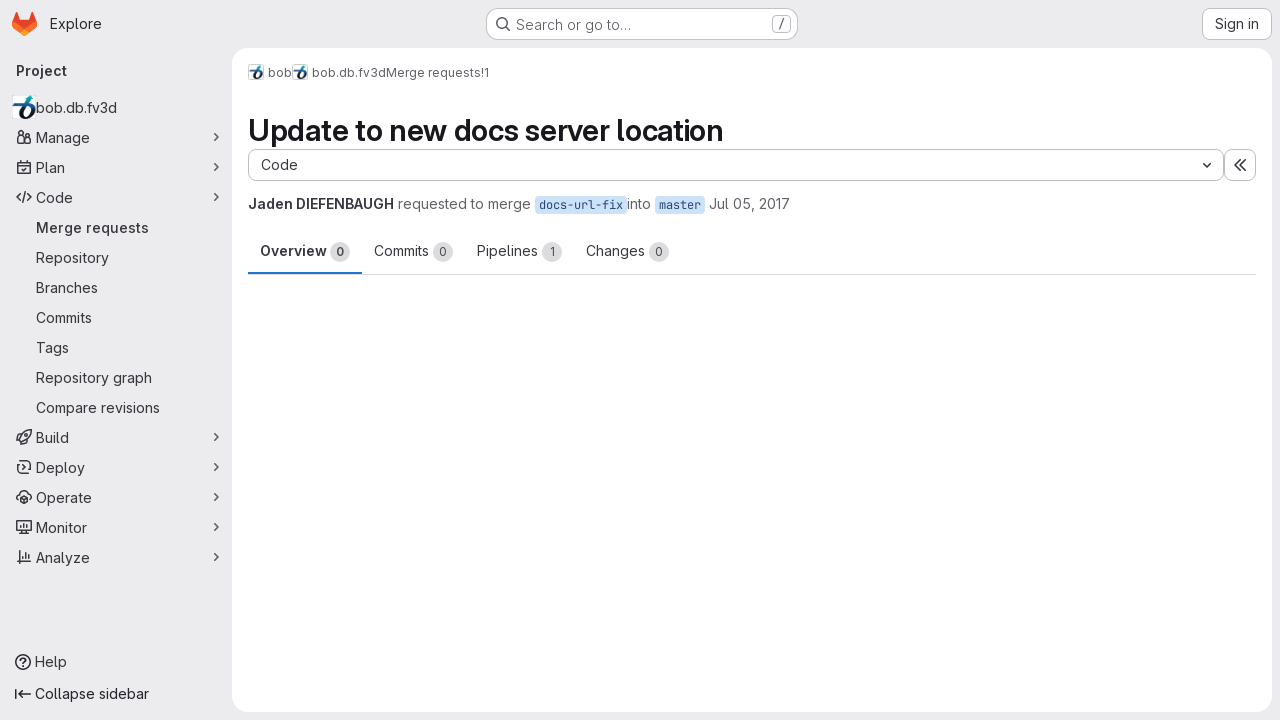

--- FILE ---
content_type: text/css; charset=utf-8
request_url: https://gitlab.idiap.ch/assets/page_bundles/merge_requests-3e990ef35dc91c89b9fc28527c7f83de9d8569a6cb704c31a4877901a14b1c29.css
body_size: 3996
content:
.diff-comment-avatar-holders{position:absolute;margin-left:-16px;z-index:100;width:1.26rem;height:1.26rem}.diff-comment-avatar-holders:hover .diff-comment-avatar:nth-child(1),.diff-comment-avatar-holders:hover .diff-comments-more-count:nth-child(1){transform:translateX(0px)}.diff-comment-avatar-holders:hover .diff-comment-avatar:nth-child(1):hover,.diff-comment-avatar-holders:hover .diff-comments-more-count:nth-child(1):hover{transform:translateX(0px)}.diff-comment-avatar-holders:hover .diff-comment-avatar:nth-child(2),.diff-comment-avatar-holders:hover .diff-comments-more-count:nth-child(2){transform:translateX(14px)}.diff-comment-avatar-holders:hover .diff-comment-avatar:nth-child(2):hover,.diff-comment-avatar-holders:hover .diff-comments-more-count:nth-child(2):hover{transform:translateX(14px)}.diff-comment-avatar-holders:hover .diff-comment-avatar:nth-child(3),.diff-comment-avatar-holders:hover .diff-comments-more-count:nth-child(3){transform:translateX(28px)}.diff-comment-avatar-holders:hover .diff-comment-avatar:nth-child(3):hover,.diff-comment-avatar-holders:hover .diff-comments-more-count:nth-child(3):hover{transform:translateX(28px)}.diff-comment-avatar-holders:hover .diff-comment-avatar:nth-child(4),.diff-comment-avatar-holders:hover .diff-comments-more-count:nth-child(4){transform:translateX(43.5px)}.diff-comment-avatar-holders:hover .diff-comment-avatar:nth-child(4):hover,.diff-comment-avatar-holders:hover .diff-comments-more-count:nth-child(4):hover{transform:translateX(43.5px)}.diff-comment-avatar-holders:hover .diff-comments-more-count{padding-left:2px;padding-right:2px}.diff-comment-avatar,.diff-comments-more-count{position:absolute;left:-2px;top:-2px;margin-right:0;border-color:var(--white, #fff);cursor:pointer;transition:all .1s ease-out}.diff-comment-avatar:nth-child(1),.diff-comments-more-count:nth-child(1){z-index:3}.diff-comment-avatar:nth-child(2),.diff-comments-more-count:nth-child(2){z-index:2}.diff-comment-avatar:nth-child(3),.diff-comments-more-count:nth-child(3){z-index:1}.diff-comment-avatar:nth-child(4),.diff-comments-more-count:nth-child(4){z-index:0}.diff-comment-avatar .avatar,.diff-comments-more-count .avatar{width:1.26rem;height:1.26rem}.diff-comments-more-count{padding-left:0;padding-right:0;overflow:hidden}.diff-file-changes{max-width:560px;width:100%;z-index:150;min-height:40px;max-height:312px;overflow-y:auto;margin-bottom:0}@container panel (width >= 576px){:where(html.with-gl-container-queries) .diff-file-changes{left:16px}}@media(width >= 576px){:where(html:not(.with-gl-container-queries)) .diff-file-changes{left:16px}}.diff-file-changes .dropdown-input .dropdown-input-search{pointer-events:all}.diff-file-changes .diff-changed-file{display:flex;padding-top:8px;padding-bottom:8px;min-width:0}.diff-file-changes .diff-file-changed-icon{margin-top:2px}.diff-file-changes .diff-changed-file-content{display:flex;flex-direction:column;min-width:0}.diff-file-changes .diff-changed-file-name,.diff-file-changes .diff-changed-blank-file-name{overflow:hidden;text-overflow:ellipsis;white-space:nowrap}.diff-file-changes .diff-changed-blank-file-name{color:var(--gray-400, #89888d);font-style:italic}.diff-file-changes .diff-changed-file-path{color:var(--gray-400, #89888d)}.diff-file-changes .diff-changed-stats{margin-left:auto;white-space:nowrap}.diff-files-holder{flex:1;min-width:0}.diff-files-holder .vue-recycle-scroller__item-wrapper{overflow:visible}.diff-files-holder .diff-file-is-active{outline:1px solid var(--gl-focus-ring-outer-color);outline-offset:2px}.diff-grid .diff-td{min-width:0}.diff-grid .diff-grid-row{display:grid;grid-template-columns:1fr 1fr}.diff-grid .diff-grid-left,.diff-grid .diff-grid-right{display:grid;grid-template-columns:50px 8px 0 1fr}.diff-grid .diff-grid-2-col{grid-template-columns:100px 1fr !important}.diff-grid .diff-grid-2-col.parallel{grid-template-columns:50px 1fr !important}.diff-grid .diff-grid-comments{display:grid;grid-template-columns:1fr 1fr}.diff-grid .diff-grid-comments.diff-grid-comments-full-width{grid-template-columns:1fr}.diff-grid .diff-grid-comments.diff-grid-comments-full-width .diff-td{border-right:0;border-bottom:0}.diff-grid .diff-grid-drafts{display:grid;grid-template-columns:1fr 1fr}.diff-grid .diff-grid-drafts .content+.content{border-top-style:solid;border-top-color:var(--gl-border-color-default);border-top-width:1px}.diff-grid .diff-grid-drafts .notes-content{border:0}.diff-grid.inline-diff-view .diff-grid-comments{display:grid;grid-template-columns:1fr}.diff-grid.inline-diff-view .diff-grid-drafts{display:grid;grid-template-columns:1fr}.diff-grid.inline-diff-view .diff-grid-row{grid-template-columns:1fr}.diff-grid.inline-diff-view .diff-grid-left,.diff-grid.inline-diff-view .diff-grid-right{grid-template-columns:50px 50px 8px 0 1fr}.diff-line-expand-button:hover,.diff-line-expand-button:focus{background-color:var(--gray-200, #bfbfc3)}.diff-table.code .diff-tr.line_holder .diff-td.line_content.parallel{width:unset}.diff-tr .timeline-discussion-body{padding:0 0 4px 32px}.diff-tr .timeline-entry img.avatar{margin-top:-2px;margin-right:8px}.discussion-collapsible{border:0 !important;margin:0}.discussion-collapsible .timeline-icon{padding-top:2px}@container panel (width >= 768px){:where(html.with-gl-container-queries) .diffs.tab-pane .files{min-height:calc(100vh - (calc(calc(var(--header-height) + calc(var(--system-header-height) + var(--performance-bar-height))) + var(--top-bar-height)) + 4.5rem + 11px + 56px))}}@media(width >= 768px){:where(html:not(.with-gl-container-queries)) .diffs.tab-pane .files{min-height:calc(100vh - (calc(calc(var(--header-height) + calc(var(--system-header-height) + var(--performance-bar-height))) + var(--top-bar-height)) + 4.5rem + 11px + 56px))}}.diff-tree-list{--file-row-height: 32px;--file-tree-min-height: 300px;--file-tree-bottom-padding: 16px;position:sticky;top:calc(calc(calc(var(--header-height) + calc(var(--system-header-height) + var(--performance-bar-height))) + var(--top-bar-height)) + 4.5rem + 11px);height:100%;min-height:var(--file-tree-min-height)}.diff-tree-list .drag-handle{bottom:16px}.diff-tree-list-floating{z-index:9}.diff-tree-list-floating-wrapper{position:relative;height:100%}.diff-tree-list-floating .diff-tree-list-floating-wrapper{position:fixed;background-color:var(--gl-background-color-default);box-shadow:.75rem 0 var(--gl-background-color-default)}.diff-tree-list-resizer{right:calc((.75rem + 2px)*-1) !important}.diff-tree-list-resizer::before{content:"";position:absolute;top:0;bottom:0;left:-4px;right:-4px}.tree-list-holder{height:100%}.tree-list-holder .file-row{width:calc(100% - 0.125rem*2);margin:0 0 0 .125rem;border:0;min-width:0;background:rgba(0,0,0,0)}.tree-list-gutter{height:.5rem}.file-row-header{display:flex;align-items:center;height:var(--file-row-height)}@container panel (width < 992px){:where(html.with-gl-container-queries) .diffs .files .diff-tree-list{--tree-list-max-height: calc(var(--file-row-height) * 8);position:relative;min-height:0;height:auto;top:0 !important;width:100% !important;z-index:1;margin-bottom:.5rem}:where(html.with-gl-container-queries) .diffs .files .tree-list-holder{padding-right:0}}@media(width < 992px){:where(html:not(.with-gl-container-queries)) .diffs .files .diff-tree-list{--tree-list-max-height: calc(var(--file-row-height) * 8);position:relative;min-height:0;height:auto;top:0 !important;width:100% !important;z-index:1;margin-bottom:.5rem}:where(html:not(.with-gl-container-queries)) .diffs .files .tree-list-holder{padding-right:0}}.ci-widget-container{align-items:center;justify-content:space-between;flex:1;flex-direction:row}@container panel (width < 768px){:where(html.with-gl-container-queries) .ci-widget-container{align-items:initial;flex-direction:column}}@media(width < 768px){:where(html:not(.with-gl-container-queries)) .ci-widget-container{align-items:initial;flex-direction:column}}.ci-widget-container .coverage{font-size:12px;color:var(--gl-text-color-subtle);line-height:initial}.deploy-body{display:flex;align-items:center;flex-wrap:wrap;justify-content:space-between}.deploy-body>*:not(:last-child){margin-right:.3em}.deploy-body svg{vertical-align:text-top}.deploy-body .deployment-info{white-space:nowrap;display:grid;grid-template-columns:max-content minmax(0, max-content) max-content;grid-gap:.25rem}.deploy-body .dropdown-menu{width:400px}.deploy-heading,.merge-train-position-indicator{padding:8px 16px}.deploy-heading .media-body,.merge-train-position-indicator .media-body{min-width:0;font-size:.75rem;margin-left:32px}.deploy-heading:not(:last-child),.merge-train-position-indicator:not(:last-child){border-bottom-style:solid;border-bottom-color:var(--gl-border-color-default);border-bottom-width:1px;border-bottom-color:var(--gl-border-color-section)}.diff-file-row{transition:color .2s ease-in-out}.diff-file-row.is-active{background-color:var(--gl-background-color-strong)}.diff-file-row.is-loading{color:var(--gl-text-color-disabled)}.mr-info-list{clear:left;position:relative;padding-top:4px}.mr-info-list p{margin:0;position:relative;padding:4px 0}.mr-info-list p:last-child{padding-bottom:0}.mr-info-list.mr-memory-usage p{float:left}.mr-info-list.mr-memory-usage .memory-graph-container{float:left;margin-left:5px}.mr-memory-usage{width:100%}.mr-memory-usage p.usage-info-loading .usage-info-load-spinner{margin-right:10px;font-size:16px}.mr-ready-to-merge-loader{max-width:418px}.mr-ready-to-merge-loader>svg{vertical-align:middle}.mr-section-container{background-color:var(--gl-background-color-section);border-style:solid;border-color:var(--gl-border-color-default);border-width:1px;border-color:var(--gl-border-color-section);border-radius:var(--gl-border-radius-lg)}.mr-section-container:not(:first-child){margin-top:var(--gl-spacing-scale-5)}.mr-section-container:empty,.mr-section-container:has(.reports-widgets-container:empty){display:none}.mr-section-container .gl-skeleton-loader{display:block}.mr-section-container>.mr-widget-section:first-child,.mr-section-container>.mr-widget-section:first-child .widget-merge-status{border-top-left-radius:calc(0.5rem - 1px);border-top-right-radius:calc(0.5rem - 1px)}.mr-section-container>.mr-widget-section>:last-child,.mr-section-container>.mr-widget-section .deploy-heading:last-child{border-bottom-left-radius:calc(0.5rem - 1px);border-bottom-right-radius:calc(0.5rem - 1px)}.mr-section-container>.mr-widget-border-top:first-of-type{border-top:0}.mr-state-widget{color:var(--gl-text-color-default)}.mr-state-widget .commit-message-edit{border-radius:.25rem}.mr-state-widget .commits-list>li{padding:16px}@container panel (width >= 768px){:where(html.with-gl-container-queries) .mr-state-widget .commits-list>li{margin-left:2rem}}@media(width >= 768px){:where(html:not(.with-gl-container-queries)) .mr-state-widget .commits-list>li{margin-left:2rem}}@container panel (width >= 768px){:where(html.with-gl-container-queries) .mr-state-widget .mr-commit-dropdown .dropdown-menu{width:150%}}@media(width >= 768px){:where(html:not(.with-gl-container-queries)) .mr-state-widget .mr-commit-dropdown .dropdown-menu{width:150%}}.mr-state-widget .mr-report{padding:0}.mr-state-widget form{margin-bottom:0}.mr-state-widget form .clearfix{margin-bottom:0}.mr-state-widget .btn{font-size:.875rem}.mr-state-widget .ci-widget{color:var(--gl-text-color-default);display:flex;align-items:center;justify-content:space-between}@container panel (width < 576px){:where(html.with-gl-container-queries) .mr-state-widget .ci-widget{flex-wrap:wrap}}@media(width < 576px){:where(html:not(.with-gl-container-queries)) .mr-state-widget .ci-widget{flex-wrap:wrap}}.mr-state-widget .ci-widget .ci-widget-content{display:flex;align-items:center;flex:1}.mr-state-widget .mr-widget-icon{font-size:22px}.mr-state-widget .normal{flex:1;flex-basis:auto}.mr-state-widget .capitalize{text-transform:capitalize}.mr-state-widget .mr-pipeline-title{flex-grow:999;padding-top:5px}.mr-state-widget .label-branch{font-family:var(--gl-font-family-monospace);font-family:var(--default-mono-font, "GitLab Mono"), "JetBrains Mono", "Menlo", "DejaVu Sans Mono", "Liberation Mono", "Consolas", "Ubuntu Mono", "Courier New", "andale mono", "lucida console", monospace;font-variant-ligatures:none;overflow:hidden;word-break:break-all}.mr-state-widget .label-branch.label-truncate>a,.mr-state-widget .label-branch.label-truncate>span{display:inline-block;max-width:12.5em;margin-bottom:-0.3125rem;white-space:nowrap;text-overflow:ellipsis;overflow:hidden}.mr-state-widget .mr-widget-body::after{display:block;clear:both;content:""}.mr-state-widget .mr-widget-body .approve-btn{margin-right:5px}.mr-state-widget .mr-widget-body h4{float:left;font-weight:600;font-size:14px;line-height:inherit;margin-top:0;margin-bottom:0}.mr-state-widget .mr-widget-body h4 time{font-weight:400}.mr-state-widget .mr-widget-body .btn-grouped{margin-left:0;margin-right:7px}.mr-state-widget .mr-widget-body .spacing{margin:0 0 0 10px}.mr-state-widget .mr-widget-body .danger{color:var(--gl-text-color-danger)}.mr-state-widget .mr-widget-body .dropdown-menu li a{padding:5px}.mr-state-widget .mr-widget-body .has-custom-error{display:inline-block}@container panel (width < 576px){:where(html.with-gl-container-queries) .mr-state-widget .mr-widget-body .btn-grouped{float:none;margin-right:0}:where(html.with-gl-container-queries) .mr-state-widget .mr-widget-body .accept-action{width:100%;text-align:center}}@media(width < 576px){:where(html:not(.with-gl-container-queries)) .mr-state-widget .mr-widget-body .btn-grouped{float:none;margin-right:0}:where(html:not(.with-gl-container-queries)) .mr-state-widget .mr-widget-body .accept-action{width:100%;text-align:center}}.mr-state-widget .mr-widget-body .commit-message-editor label{padding:0}.mr-state-widget .mr-widget-body.mr-pipeline-suggest{border-radius:.25rem;line-height:20px;border:1px solid var(--gl-border-color-default)}.mr-state-widget .mr-widget-body.mr-pipeline-suggest .circle-icon-container{color:var(--gl-border-color-default)}.mr-widget-body,.mr-widget-content{padding:12px 16px}@container panel (width < 768px){:where(html.with-gl-container-queries) .mr-widget-body-ready-merge{padding-top:.5rem;padding-bottom:.5rem;padding-right:.5rem}}@media(width < 768px){:where(html:not(.with-gl-container-queries)) .mr-widget-body-ready-merge{padding-top:.5rem;padding-bottom:.5rem;padding-right:.5rem}}.mr-widget-border-top{border-top:1px solid var(--gl-border-color-default)}.mr-widget-border-top:last-child .report-block-container{border-bottom-left-radius:calc(0.25rem - 1px);border-bottom-right-radius:calc(0.25rem - 1px)}.mr-widget-extension{background-color:var(--gl-background-color-subtle);border-top-style:solid;border-top-color:var(--gl-border-color-default);border-top-width:1px;border-top-color:var(--gl-border-color-section);container-name:mr-widget-extension;container-type:inline-size;position:relative;z-index:1}.mr-widget-extension.clickable:hover{background-color:var(--gl-background-color-strong);cursor:pointer}.mr-widget-extension-icon::before{content:"";position:absolute;left:50%;top:50%;opacity:.3;border-style:solid;border-width:4px;border-radius:9999px;width:24px;height:24px;transform:translate(-50%, -50%)}.mr-widget-extension-icon::after{content:"";position:absolute;border-radius:9999px;left:50%;top:50%;width:16px;height:16px;border:4px solid;transform:translate(-50%, -50%)}.mr-widget-section .code-text{flex:1}.mr-version-controls{color:var(--gl-text-color-default)}.mr-version-controls .mr-version-menus-container{display:flex;align-items:center;flex-wrap:wrap;z-index:199;white-space:nowrap}.mr-version-controls .mr-version-menus-container .gl-dropdown-toggle{width:auto;max-width:170px}.mr-version-controls .mr-version-menus-container .gl-dropdown-toggle svg{top:10px;right:8px}.mr-version-controls .content-block{padding:8px 16px;border-bottom:0}.mr-version-controls .mr-version-dropdown,.mr-version-controls .mr-version-compare-dropdown{top:1px;margin:0 .125rem}.mr-version-controls .mr-version-dropdown .dropdown-toggle.gl-button,.mr-version-controls .mr-version-compare-dropdown .dropdown-toggle.gl-button{padding:.25rem 2px .25rem .25rem;font-weight:600}.mr-version-controls .mr-version-dropdown .dropdown-toggle.gl-button .gl-button-icon,.mr-version-controls .mr-version-compare-dropdown .dropdown-toggle.gl-button .gl-button-icon{margin-left:.125rem}.mr-version-controls .dropdown-title{color:var(--gl-text-color-strong)}.mr-section-container .resize-observer>object{height:0}@container panel (width >= 992px){:where(html.with-gl-container-queries) .merge-request-overview{display:grid;grid-template-columns:calc(100% - 290px - 2rem) auto;column-gap:2rem}}@media(width >= 992px){:where(html:not(.with-gl-container-queries)) .merge-request-overview{display:grid;grid-template-columns:calc(100% - 290px - 2rem) auto;column-gap:2rem}}.container-fluid:not(.container-limited) .detail-page-header.is-merge-request,.container-fluid:not(.container-limited) .detail-page-description.is-merge-request,.container-fluid:not(.container-limited) .merge-request-tabs-container.is-merge-request,.container-fluid.rd-page-container .detail-page-header.is-merge-request,.container-fluid.rd-page-container .detail-page-description.is-merge-request,.container-fluid.rd-page-container .merge-request-tabs-container.is-merge-request{margin-left:auto;margin-right:auto;max-width:1248px}.page-with-panels .container-fluid:not(.container-limited) .detail-page-header.is-merge-request,.page-with-panels .container-fluid:not(.container-limited) .detail-page-description.is-merge-request,.page-with-panels .container-fluid:not(.container-limited) .merge-request-tabs-container.is-merge-request,.page-with-panels .container-fluid.rd-page-container .detail-page-header.is-merge-request,.page-with-panels .container-fluid.rd-page-container .detail-page-description.is-merge-request,.page-with-panels .container-fluid.rd-page-container .merge-request-tabs-container.is-merge-request{max-width:1272px}.container-fluid.diffs-container-limited .flash-container{margin-left:auto;margin-right:auto;max-width:1280px;padding-left:1rem;padding-right:1rem}@keyframes review-btn-animate{0%,100%{transform:scale(1)}75%{transform:scale(1.2)}}.mr-widget-merge-details *,.mr-widget-merge-details{font-size:.75rem}.mr-widget-merge-details p{font-size:.875rem}.mr-widget-merge-details li:not(:last-child){margin-bottom:.25rem}.mr-ready-merge-related-links a,.mr-widget-merge-details a{text-decoration:underline}.mr-ready-merge-related-links a:hover,.mr-ready-merge-related-links a:focus,.mr-widget-merge-details a:hover,.mr-widget-merge-details a:focus{text-decoration:none}.merge-request-notification-toggle .gl-toggle{margin-left:auto}.merge-request-notification-toggle .gl-toggle-label{font-weight:400}.memory-graph-container{background-color:var(--gl-background-color-default);border-style:solid;border-color:var(--gl-border-color-default);border-width:1px}.pending-review-item:not(:last-child)::before{content:"";position:absolute;width:2px;left:10px;top:20px;height:calc(100% - 20px);height:100%;background-color:var(--gl-background-color-strong)}.review-comment-icon{min-width:22px;height:22px}.commits ol:not(:last-of-type){margin-bottom:0}.mr-section-container .media-body{column-gap:0}@container panel (width >= 768px){:where(html.with-gl-container-queries) .mr-section-container .state-container-action-buttons{flex-direction:row-reverse}}@media(width >= 768px){:where(html:not(.with-gl-container-queries)) .mr-section-container .state-container-action-buttons{flex-direction:row-reverse}}.mr-state-loader svg{vertical-align:middle}.mr-state-loader .gl-skeleton-loader{max-width:334px}.diff-file-discussions-wrapper{width:100%}.diff-file-discussions-wrapper .timeline-entry.note-discussion>.timeline-entry-inner{border-bottom:0 !important}.diff-file-discussions-wrapper .diff-discussions:not(:first-child)>.notes{padding-top:0}.diff-file-discussions-wrapper .note-discussion{border-bottom-style:solid !important;border-bottom-color:var(--gl-border-color-default) !important;border-bottom-width:1px !important}.diff-file-discussions-wrapper .discussion-collapsible{margin:0;border-left-width:0;border-right-width:0;border-bottom-width:0;border-top-left-radius:0;border-top-right-radius:0}.diff-file-discussions-wrapper .discussion-collapsible .notes{background-color:var(--gl-background-color-subtle)}.merge-request-overview .md-header{top:calc(calc(calc(var(--header-height) + calc(var(--system-header-height) + var(--performance-bar-height))) + var(--top-bar-height)) + 4.5rem)}.merge-request-review-drawer .rte-text-box{line-height:1.5}


--- FILE ---
content_type: text/javascript; charset=utf-8
request_url: https://gitlab.idiap.ch/assets/webpack/commons-pages.groups.merge_requests-pages.projects.feature_flags.edit-pages.projects.feature_flags.n-e920fef7.8e253b8b.chunk.js
body_size: 43516
content:
(this.webpackJsonp=this.webpackJsonp||[]).push([["commons-pages.groups.merge_requests-pages.projects.feature_flags.edit-pages.projects.feature_flags.n-e920fef7","256a7ee5","9a1d23f6","d50df462"],{"05sH":function(e,t,n){var i=n("8FVE"),r=n("zxUd"),o=n("r6dd"),s=n("aTSC"),a=n("7Zqv"),l=n("M1vi"),c=n("etTJ"),u=n("/NDV"),d=n("Ksks"),p=n("WlOc"),h=n("rhmX"),f=/\b__p \+= '';/g,g=/\b(__p \+=) '' \+/g,m=/(__e\(.*?\)|\b__t\)) \+\n'';/g,b=/[()=,{}\[\]\/\s]/,y=/\$\{([^\\}]*(?:\\.[^\\}]*)*)\}/g,v=/($^)/,w=/['\n\r\u2028\u2029\\]/g,x=Object.prototype.hasOwnProperty;e.exports=function(e,t,n){var k=p.imports._.templateSettings||p;n&&c(e,t,n)&&(t=void 0),e=h(e),t=i({},t,k,s);var O,j,_=i({},t.imports,k.imports,s),S=u(_),T=o(_,S),$=0,E=t.interpolate||v,R="__p += '",A=RegExp((t.escape||v).source+"|"+E.source+"|"+(E===d?y:v).source+"|"+(t.evaluate||v).source+"|$","g"),I=x.call(t,"sourceURL")?"//# sourceURL="+(t.sourceURL+"").replace(/\s/g," ")+"\n":"";e.replace(A,(function(t,n,i,r,o,s){return i||(i=r),R+=e.slice($,s).replace(w,a),n&&(O=!0,R+="' +\n__e("+n+") +\n'"),o&&(j=!0,R+="';\n"+o+";\n__p += '"),i&&(R+="' +\n((__t = ("+i+")) == null ? '' : __t) +\n'"),$=s+t.length,t})),R+="';\n";var C=x.call(t,"variable")&&t.variable;if(C){if(b.test(C))throw new Error("Invalid `variable` option passed into `_.template`")}else R="with (obj) {\n"+R+"\n}\n";R=(j?R.replace(f,""):R).replace(g,"$1").replace(m,"$1;"),R="function("+(C||"obj")+") {\n"+(C?"":"obj || (obj = {});\n")+"var __t, __p = ''"+(O?", __e = _.escape":"")+(j?", __j = Array.prototype.join;\nfunction print() { __p += __j.call(arguments, '') }\n":";\n")+R+"return __p\n}";var L=r((function(){return Function(S,I+"return "+R).apply(void 0,T)}));if(L.source=R,l(L))throw L;return L}},"3CjL":function(e,t,n){var i=n("6+df"),r=n("3ftC");e.exports=function(e,t,n){return void 0===n&&(n=t,t=void 0),void 0!==n&&(n=(n=r(n))==n?n:0),void 0!==t&&(t=(t=r(t))==t?t:0),i(r(e),t,n)}},"6+df":function(e,t){e.exports=function(e,t,n){return e==e&&(void 0!==n&&(e=e<=n?e:n),void 0!==t&&(e=e>=t?e:t)),e}},"7Gq8":function(e,t,n){var i=n("BZxG");e.exports=function(e,t,n){for(var r=-1,o=e.criteria,s=t.criteria,a=o.length,l=n.length;++r<a;){var c=i(o[r],s[r]);if(c)return r>=l?c:c*("desc"==n[r]?-1:1)}return e.index-t.index}},"7Zqv":function(e,t){var n={"\\":"\\","'":"'","\n":"n","\r":"r","\u2028":"u2028","\u2029":"u2029"};e.exports=function(e){return"\\"+n[e]}},"8FVE":function(e,t,n){var i=n("xJuT"),r=n("eiA/"),o=n("UwPs"),s=r((function(e,t,n,r){i(t,o(t),e,r)}));e.exports=s},"8M/8":function(e,t,n){"use strict";function i(){document.dispatchEvent(new CustomEvent("userCounts:fetch"))}n.d(t,"a",(function(){return i}))},"8T/f":function(e,t,n){"use strict";(function(e){n.d(t,"a",(function(){return te})),n.d(t,"b",(function(){return B})),n.d(t,"c",(function(){return Y})),n.d(t,"d",(function(){return a})),n.d(t,"e",(function(){return ee})),n.d(t,"f",(function(){return X})),n.d(t,"g",(function(){return J})),n.d(t,"h",(function(){return s}));var i=n("CqvA"),r=n("kiQP");
/*!
 * pinia v2.2.2
 * (c) 2024 Eduardo San Martin Morote
 * @license MIT
 */
let o;const s=e=>o=e,a=()=>Object(i.hasInjectionContext)()&&Object(i.inject)(l)||o,l=Symbol();function c(e){return e&&"object"==typeof e&&"[object Object]"===Object.prototype.toString.call(e)&&"function"!=typeof e.toJSON}var u;!function(e){e.direct="direct",e.patchObject="patch object",e.patchFunction="patch function"}(u||(u={}));const d="undefined"!=typeof window,p=(()=>"object"==typeof window&&window.window===window?window:"object"==typeof self&&self.self===self?self:"object"==typeof e&&e.global===e?e:"object"==typeof globalThis?globalThis:{HTMLElement:null})();function h(e,t,n){const i=new XMLHttpRequest;i.open("GET",e),i.responseType="blob",i.onload=function(){y(i.response,t,n)},i.onerror=function(){console.error("could not download file")},i.send()}function f(e){const t=new XMLHttpRequest;t.open("HEAD",e,!1);try{t.send()}catch(e){}return t.status>=200&&t.status<=299}function g(e){try{e.dispatchEvent(new MouseEvent("click"))}catch(t){const n=document.createEvent("MouseEvents");n.initMouseEvent("click",!0,!0,window,0,0,0,80,20,!1,!1,!1,!1,0,null),e.dispatchEvent(n)}}const m="object"==typeof navigator?navigator:{userAgent:""},b=(()=>/Macintosh/.test(m.userAgent)&&/AppleWebKit/.test(m.userAgent)&&!/Safari/.test(m.userAgent))(),y=d?"undefined"!=typeof HTMLAnchorElement&&"download"in HTMLAnchorElement.prototype&&!b?function(e,t="download",n){const i=document.createElement("a");i.download=t,i.rel="noopener","string"==typeof e?(i.href=e,i.origin!==location.origin?f(i.href)?h(e,t,n):(i.target="_blank",g(i)):g(i)):(i.href=URL.createObjectURL(e),setTimeout((function(){URL.revokeObjectURL(i.href)}),4e4),setTimeout((function(){g(i)}),0))}:"msSaveOrOpenBlob"in m?function(e,t="download",n){if("string"==typeof e)if(f(e))h(e,t,n);else{const t=document.createElement("a");t.href=e,t.target="_blank",setTimeout((function(){g(t)}))}else navigator.msSaveOrOpenBlob(function(e,{autoBom:t=!1}={}){return t&&/^\s*(?:text\/\S*|application\/xml|\S*\/\S*\+xml)\s*;.*charset\s*=\s*utf-8/i.test(e.type)?new Blob([String.fromCharCode(65279),e],{type:e.type}):e}(e,n),t)}:function(e,t,n,i){(i=i||open("","_blank"))&&(i.document.title=i.document.body.innerText="downloading...");if("string"==typeof e)return h(e,t,n);const r="application/octet-stream"===e.type,o=/constructor/i.test(String(p.HTMLElement))||"safari"in p,s=/CriOS\/[\d]+/.test(navigator.userAgent);if((s||r&&o||b)&&"undefined"!=typeof FileReader){const t=new FileReader;t.onloadend=function(){let e=t.result;if("string"!=typeof e)throw i=null,new Error("Wrong reader.result type");e=s?e:e.replace(/^data:[^;]*;/,"data:attachment/file;"),i?i.location.href=e:location.assign(e),i=null},t.readAsDataURL(e)}else{const t=URL.createObjectURL(e);i?i.location.assign(t):location.href=t,i=null,setTimeout((function(){URL.revokeObjectURL(t)}),4e4)}}:()=>{};function v(e,t){const n="🍍 "+e;"function"==typeof __VUE_DEVTOOLS_TOAST__?__VUE_DEVTOOLS_TOAST__(n,t):"error"===t?console.error(n):"warn"===t?console.warn(n):console.log(n)}function w(e){return"_a"in e&&"install"in e}function x(){if(!("clipboard"in navigator))return v("Your browser doesn't support the Clipboard API","error"),!0}function k(e){return!!(e instanceof Error&&e.message.toLowerCase().includes("document is not focused"))&&(v('You need to activate the "Emulate a focused page" setting in the "Rendering" panel of devtools.',"warn"),!0)}let O;async function j(e){try{const t=(O||(O=document.createElement("input"),O.type="file",O.accept=".json"),function(){return new Promise((e,t)=>{O.onchange=async()=>{const t=O.files;if(!t)return e(null);const n=t.item(0);return e(n?{text:await n.text(),file:n}:null)},O.oncancel=()=>e(null),O.onerror=t,O.click()})}),n=await t();if(!n)return;const{text:i,file:r}=n;_(e,JSON.parse(i)),v(`Global state imported from "${r.name}".`)}catch(e){v("Failed to import the state from JSON. Check the console for more details.","error"),console.error(e)}}function _(e,t){for(const n in t){const i=e.state.value[n];i?Object.assign(i,t[n]):e.state.value[n]=t[n]}}function S(e){return{_custom:{display:e}}}function T(e){return w(e)?{id:"_root",label:"🍍 Pinia (root)"}:{id:e.$id,label:e.$id}}function $(e){return e?Array.isArray(e)?e.reduce((e,t)=>(e.keys.push(t.key),e.operations.push(t.type),e.oldValue[t.key]=t.oldValue,e.newValue[t.key]=t.newValue,e),{oldValue:{},keys:[],operations:[],newValue:{}}):{operation:S(e.type),key:S(e.key),oldValue:e.oldValue,newValue:e.newValue}:{}}function E(e){switch(e){case u.direct:return"mutation";case u.patchFunction:case u.patchObject:return"$patch";default:return"unknown"}}let R=!0;const A=[],{assign:I}=Object,C=e=>"🍍 "+e;function L(e,t){Object(r.a)({id:"dev.esm.pinia",label:"Pinia 🍍",logo:"https://pinia.vuejs.org/logo.svg",packageName:"pinia",homepage:"https://pinia.vuejs.org",componentStateTypes:A,app:e},n=>{"function"!=typeof n.now&&v("You seem to be using an outdated version of Vue Devtools. Are you still using the Beta release instead of the stable one? You can find the links at https://devtools.vuejs.org/guide/installation.html."),n.addTimelineLayer({id:"pinia:mutations",label:"Pinia 🍍",color:15064968}),n.addInspector({id:"pinia",label:"Pinia 🍍",icon:"storage",treeFilterPlaceholder:"Search stores",actions:[{icon:"content_copy",action:()=>{!async function(e){if(!x())try{await navigator.clipboard.writeText(JSON.stringify(e.state.value)),v("Global state copied to clipboard.")}catch(e){if(k(e))return;v("Failed to serialize the state. Check the console for more details.","error"),console.error(e)}}(t)},tooltip:"Serialize and copy the state"},{icon:"content_paste",action:async()=>{await async function(e){if(!x())try{_(e,JSON.parse(await navigator.clipboard.readText())),v("Global state pasted from clipboard.")}catch(e){if(k(e))return;v("Failed to deserialize the state from clipboard. Check the console for more details.","error"),console.error(e)}}(t),n.sendInspectorTree("pinia"),n.sendInspectorState("pinia")},tooltip:"Replace the state with the content of your clipboard"},{icon:"save",action:()=>{!async function(e){try{y(new Blob([JSON.stringify(e.state.value)],{type:"text/plain;charset=utf-8"}),"pinia-state.json")}catch(e){v("Failed to export the state as JSON. Check the console for more details.","error"),console.error(e)}}(t)},tooltip:"Save the state as a JSON file"},{icon:"folder_open",action:async()=>{await j(t),n.sendInspectorTree("pinia"),n.sendInspectorState("pinia")},tooltip:"Import the state from a JSON file"}],nodeActions:[{icon:"restore",tooltip:'Reset the state (with "$reset")',action:e=>{const n=t._s.get(e);n?"function"!=typeof n.$reset?v(`Cannot reset "${e}" store because it doesn't have a "$reset" method implemented.`,"warn"):(n.$reset(),v(`Store "${e}" reset.`)):v(`Cannot reset "${e}" store because it wasn't found.`,"warn")}}]}),n.on.inspectComponent((e,t)=>{const n=e.componentInstance&&e.componentInstance.proxy;if(n&&n._pStores){const t=e.componentInstance.proxy._pStores;Object.values(t).forEach(t=>{e.instanceData.state.push({type:C(t.$id),key:"state",editable:!0,value:t._isOptionsAPI?{_custom:{value:Object(i.toRaw)(t.$state),actions:[{icon:"restore",tooltip:"Reset the state of this store",action:()=>t.$reset()}]}}:Object.keys(t.$state).reduce((e,n)=>(e[n]=t.$state[n],e),{})}),t._getters&&t._getters.length&&e.instanceData.state.push({type:C(t.$id),key:"getters",editable:!1,value:t._getters.reduce((e,n)=>{try{e[n]=t[n]}catch(t){e[n]=t}return e},{})})})}}),n.on.getInspectorTree(n=>{if(n.app===e&&"pinia"===n.inspectorId){let e=[t];e=e.concat(Array.from(t._s.values())),n.rootNodes=(n.filter?e.filter(e=>"$id"in e?e.$id.toLowerCase().includes(n.filter.toLowerCase()):"🍍 Pinia (root)".toLowerCase().includes(n.filter.toLowerCase())):e).map(T)}}),globalThis.$pinia=t,n.on.getInspectorState(n=>{if(n.app===e&&"pinia"===n.inspectorId){const e="_root"===n.nodeId?t:t._s.get(n.nodeId);if(!e)return;e&&("_root"!==n.nodeId&&(globalThis.$store=Object(i.toRaw)(e)),n.state=function(e){if(w(e)){const t=Array.from(e._s.keys()),n=e._s;return{state:t.map(t=>({editable:!0,key:t,value:e.state.value[t]})),getters:t.filter(e=>n.get(e)._getters).map(e=>{const t=n.get(e);return{editable:!1,key:e,value:t._getters.reduce((e,n)=>(e[n]=t[n],e),{})}})}}const t={state:Object.keys(e.$state).map(t=>({editable:!0,key:t,value:e.$state[t]}))};return e._getters&&e._getters.length&&(t.getters=e._getters.map(t=>({editable:!1,key:t,value:e[t]}))),e._customProperties.size&&(t.customProperties=Array.from(e._customProperties).map(t=>({editable:!0,key:t,value:e[t]}))),t}(e))}}),n.on.editInspectorState((n,i)=>{if(n.app===e&&"pinia"===n.inspectorId){const e="_root"===n.nodeId?t:t._s.get(n.nodeId);if(!e)return v(`store "${n.nodeId}" not found`,"error");const{path:i}=n;w(e)?i.unshift("state"):1===i.length&&e._customProperties.has(i[0])&&!(i[0]in e.$state)||i.unshift("$state"),R=!1,n.set(e,i,n.state.value),R=!0}}),n.on.editComponentState(e=>{if(e.type.startsWith("🍍")){const n=e.type.replace(/^🍍\s*/,""),i=t._s.get(n);if(!i)return v(`store "${n}" not found`,"error");const{path:r}=e;if("state"!==r[0])return v(`Invalid path for store "${n}":\n${r}\nOnly state can be modified.`);r[0]="$state",R=!1,e.set(i,r,e.state.value),R=!0}})})}let P,D=0;function M(e,t,n){const r=t.reduce((t,n)=>(t[n]=Object(i.toRaw)(e)[n],t),{});for(const t in r)e[t]=function(){const i=D,o=n?new Proxy(e,{get:(...e)=>(P=i,Reflect.get(...e)),set:(...e)=>(P=i,Reflect.set(...e))}):e;P=i;const s=r[t].apply(o,arguments);return P=void 0,s}}function z({app:e,store:t,options:n}){if(!t.$id.startsWith("__hot:")){if(t._isOptionsAPI=!!n.state,!t._p._testing){M(t,Object.keys(n.actions),t._isOptionsAPI);const e=t._hotUpdate;Object(i.toRaw)(t)._hotUpdate=function(n){e.apply(this,arguments),M(t,Object.keys(n._hmrPayload.actions),!!t._isOptionsAPI)}}!function(e,t){A.includes(C(t.$id))||A.push(C(t.$id)),Object(r.a)({id:"dev.esm.pinia",label:"Pinia 🍍",logo:"https://pinia.vuejs.org/logo.svg",packageName:"pinia",homepage:"https://pinia.vuejs.org",componentStateTypes:A,app:e,settings:{logStoreChanges:{label:"Notify about new/deleted stores",type:"boolean",defaultValue:!0}}},e=>{const n="function"==typeof e.now?e.now.bind(e):Date.now;t.$onAction(({after:i,onError:r,name:o,args:s})=>{const a=D++;e.addTimelineEvent({layerId:"pinia:mutations",event:{time:n(),title:"🛫 "+o,subtitle:"start",data:{store:S(t.$id),action:S(o),args:s},groupId:a}}),i(i=>{P=void 0,e.addTimelineEvent({layerId:"pinia:mutations",event:{time:n(),title:"🛬 "+o,subtitle:"end",data:{store:S(t.$id),action:S(o),args:s,result:i},groupId:a}})}),r(i=>{P=void 0,e.addTimelineEvent({layerId:"pinia:mutations",event:{time:n(),logType:"error",title:"💥 "+o,subtitle:"end",data:{store:S(t.$id),action:S(o),args:s,error:i},groupId:a}})})},!0),t._customProperties.forEach(r=>{Object(i.watch)(()=>Object(i.unref)(t[r]),(t,i)=>{e.notifyComponentUpdate(),e.sendInspectorState("pinia"),R&&e.addTimelineEvent({layerId:"pinia:mutations",event:{time:n(),title:"Change",subtitle:r,data:{newValue:t,oldValue:i},groupId:P}})},{deep:!0})}),t.$subscribe(({events:i,type:r},o)=>{if(e.notifyComponentUpdate(),e.sendInspectorState("pinia"),!R)return;const s={time:n(),title:E(r),data:I({store:S(t.$id)},$(i)),groupId:P};r===u.patchFunction?s.subtitle="⤵️":r===u.patchObject?s.subtitle="🧩":i&&!Array.isArray(i)&&(s.subtitle=i.type),i&&(s.data["rawEvent(s)"]={_custom:{display:"DebuggerEvent",type:"object",tooltip:"raw DebuggerEvent[]",value:i}}),e.addTimelineEvent({layerId:"pinia:mutations",event:s})},{detached:!0,flush:"sync"});const r=t._hotUpdate;t._hotUpdate=Object(i.markRaw)(i=>{r(i),e.addTimelineEvent({layerId:"pinia:mutations",event:{time:n(),title:"🔥 "+t.$id,subtitle:"HMR update",data:{store:S(t.$id),info:S("HMR update")}}}),e.notifyComponentUpdate(),e.sendInspectorTree("pinia"),e.sendInspectorState("pinia")});const{$dispose:o}=t;t.$dispose=()=>{o(),e.notifyComponentUpdate(),e.sendInspectorTree("pinia"),e.sendInspectorState("pinia"),e.getSettings().logStoreChanges&&v(`Disposed "${t.$id}" store 🗑`)},e.notifyComponentUpdate(),e.sendInspectorTree("pinia"),e.sendInspectorState("pinia"),e.getSettings().logStoreChanges&&v(`"${t.$id}" store installed 🆕`)})}(e,t)}}function B(){const e=Object(i.effectScope)(!0),t=e.run(()=>Object(i.ref)({}));let n=[],r=[];const o=Object(i.markRaw)({install(e){s(o),i.isVue2||(o._a=e,e.provide(l,o),e.config.globalProperties.$pinia=o,"undefined"!=typeof __VUE_PROD_DEVTOOLS__&&__VUE_PROD_DEVTOOLS__&&d&&L(e,o),r.forEach(e=>n.push(e)),r=[])},use(e){return this._a||i.isVue2?n.push(e):r.push(e),this},_p:n,_a:null,_e:e,_s:new Map,state:t});return"undefined"!=typeof __VUE_PROD_DEVTOOLS__&&__VUE_PROD_DEVTOOLS__&&"undefined"!=typeof Proxy&&o.use(z),o}const V=()=>{};function q(e,t,n,r=V){e.push(t);const o=()=>{const n=e.indexOf(t);n>-1&&(e.splice(n,1),r())};return!n&&Object(i.getCurrentScope)()&&Object(i.onScopeDispose)(o),o}function H(e,...t){e.slice().forEach(e=>{e(...t)})}const U=e=>e(),N=Symbol(),F=Symbol();function W(e,t){e instanceof Map&&t instanceof Map?t.forEach((t,n)=>e.set(n,t)):e instanceof Set&&t instanceof Set&&t.forEach(e.add,e);for(const n in t){if(!t.hasOwnProperty(n))continue;const r=t[n],o=e[n];c(o)&&c(r)&&e.hasOwnProperty(n)&&!Object(i.isRef)(r)&&!Object(i.isReactive)(r)?e[n]=W(o,r):e[n]=r}return e}const G=Symbol(),Z=new WeakMap;const{assign:Q}=Object;function K(e,t,n={},r,o,a){let l;const p=Q({actions:{}},n);const h={deep:!0};let f,g;let m=[],b=[];const y=r.state.value[e];a||y||(i.isVue2?Object(i.set)(r.state.value,e,{}):r.state.value[e]={});const v=Object(i.ref)({});let w;function x(t){let n;f=g=!1,"function"==typeof t?(t(r.state.value[e]),n={type:u.patchFunction,storeId:e,events:void 0}):(W(r.state.value[e],t),n={type:u.patchObject,payload:t,storeId:e,events:void 0});const o=w=Symbol();Object(i.nextTick)().then(()=>{w===o&&(f=!0)}),g=!0,H(m,n,r.state.value[e])}const k=a?function(){const{state:e}=n,t=e?e():{};this.$patch(e=>{Q(e,t)})}:V;const O=(t,n="")=>{if(N in t)return t[F]=n,t;const i=function(){s(r);const n=Array.from(arguments),o=[],a=[];function l(e){o.push(e)}function c(e){a.push(e)}let u;H(b,{args:n,name:i[F],store:S,after:l,onError:c});try{u=t.apply(this&&this.$id===e?this:S,n)}catch(e){throw H(a,e),e}return u instanceof Promise?u.then(e=>(H(o,e),e)).catch(e=>(H(a,e),Promise.reject(e))):(H(o,u),u)};return i[N]=!0,i[F]=n,i},j=Object(i.markRaw)({actions:{},getters:{},state:[],hotState:v}),_={_p:r,$id:e,$onAction:q.bind(null,b),$patch:x,$reset:k,$subscribe(t,n={}){const o=q(m,t,n.detached,()=>s()),s=l.run(()=>Object(i.watch)(()=>r.state.value[e],i=>{("sync"===n.flush?g:f)&&t({storeId:e,type:u.direct,events:void 0},i)},Q({},h,n)));return o},$dispose:function(){l.stop(),m=[],b=[],r._s.delete(e)}};i.isVue2&&(_._r=!1);const S=Object(i.reactive)("undefined"!=typeof __VUE_PROD_DEVTOOLS__&&__VUE_PROD_DEVTOOLS__&&d?Q({_hmrPayload:j,_customProperties:Object(i.markRaw)(new Set)},_):_);r._s.set(e,S);const T=(r._a&&r._a.runWithContext||U)(()=>r._e.run(()=>(l=Object(i.effectScope)()).run(()=>t({action:O}))));for(const t in T){const n=T[t];if(Object(i.isRef)(n)&&(E=n,!Object(i.isRef)(E)||!E.effect)||Object(i.isReactive)(n))a||(!y||($=n,i.isVue2?Z.has($):c($)&&$.hasOwnProperty(G))||(Object(i.isRef)(n)?n.value=y[t]:W(n,y[t])),i.isVue2?Object(i.set)(r.state.value[e],t,n):r.state.value[e][t]=n);else if("function"==typeof n){const e=O(n,t);i.isVue2?Object(i.set)(T,t,e):T[t]=e,p.actions[t]=n}else 0}var $,E;if(i.isVue2?Object.keys(T).forEach(e=>{Object(i.set)(S,e,T[e])}):(Q(S,T),Q(Object(i.toRaw)(S),T)),Object.defineProperty(S,"$state",{get:()=>r.state.value[e],set:e=>{x(t=>{Q(t,e)})}}),"undefined"!=typeof __VUE_PROD_DEVTOOLS__&&__VUE_PROD_DEVTOOLS__&&d){const e={writable:!0,configurable:!0,enumerable:!1};["_p","_hmrPayload","_getters","_customProperties"].forEach(t=>{Object.defineProperty(S,t,Q({value:S[t]},e))})}return i.isVue2&&(S._r=!0),r._p.forEach(e=>{if("undefined"!=typeof __VUE_PROD_DEVTOOLS__&&__VUE_PROD_DEVTOOLS__&&d){const t=l.run(()=>e({store:S,app:r._a,pinia:r,options:p}));Object.keys(t||{}).forEach(e=>S._customProperties.add(e)),Q(S,t)}else Q(S,l.run(()=>e({store:S,app:r._a,pinia:r,options:p})))}),y&&a&&n.hydrate&&n.hydrate(S.$state,y),f=!0,g=!0,S}function Y(e,t,n){let r,a;const c="function"==typeof t;function u(e,n){const u=Object(i.hasInjectionContext)();(e=e||(u?Object(i.inject)(l,null):null))&&s(e),(e=o)._s.has(r)||(c?K(r,t,a,e):function(e,t,n,r){const{state:o,actions:a,getters:l}=t,c=n.state.value[e];let u;u=K(e,(function(){c||(i.isVue2?Object(i.set)(n.state.value,e,o?o():{}):n.state.value[e]=o?o():{});const t=Object(i.toRefs)(n.state.value[e]);return Q(t,a,Object.keys(l||{}).reduce((t,r)=>(t[r]=Object(i.markRaw)(Object(i.computed)(()=>{s(n);const t=n._s.get(e);if(!i.isVue2||t._r)return l[r].call(t,t)})),t),{}))}),t,n,r,!0)}(r,a,e));return e._s.get(r)}return"string"==typeof e?(r=e,a=c?n:t):(a=e,r=e.id),u.$id=r,u}function J(e,t){return Array.isArray(t)?t.reduce((t,n)=>(t[n]=function(){return e(this.$pinia)[n]},t),{}):Object.keys(t).reduce((n,i)=>(n[i]=function(){const n=e(this.$pinia),r=t[i];return"function"==typeof r?r.call(this,n):n[r]},n),{})}const X=J;function ee(e,t){return Array.isArray(t)?t.reduce((t,n)=>(t[n]=function(...t){return e(this.$pinia)[n](...t)},t),{}):Object.keys(t).reduce((n,i)=>(n[i]=function(...n){return e(this.$pinia)[t[i]](...n)},n),{})}const te=function(e){e.mixin({beforeCreate(){const e=this.$options;if(e.pinia){const t=e.pinia;if(!this._provided){const e={};Object.defineProperty(this,"_provided",{get:()=>e,set:t=>Object.assign(e,t)})}this._provided[l]=t,this.$pinia||(this.$pinia=t),t._a=this,d&&s(t),"undefined"!=typeof __VUE_PROD_DEVTOOLS__&&__VUE_PROD_DEVTOOLS__&&d&&L(t._a,t)}else!this.$pinia&&e.parent&&e.parent.$pinia&&(this.$pinia=e.parent.$pinia)},destroyed(){delete this._pStores}})}}).call(this,n("uKge"))},"95R8":function(e,t,n){var i=n("90g9"),r=n("aEqC"),o=n("nHTl"),s=n("QwWC"),a=n("uHqx"),l=n("wJPF"),c=n("7Gq8"),u=n("uYOL"),d=n("P/Kr");e.exports=function(e,t,n){t=t.length?i(t,(function(e){return d(e)?function(t){return r(t,1===e.length?e[0]:e)}:e})):[u];var p=-1;t=i(t,l(o));var h=s(e,(function(e,n,r){return{criteria:i(t,(function(t){return t(e)})),index:++p,value:e}}));return a(h,(function(e,t){return c(e,t,n)}))}},A2UA:function(e,t,n){"use strict";var i=n("7xOh");t.a=Object(i.a)()},Am3t:function(e,t,n){var i=n("zx4+"),r=n("etTJ"),o=n("NDsS"),s=Math.ceil,a=Math.max;e.exports=function(e,t,n){t=(n?r(e,t,n):void 0===t)?1:a(o(t),0);var l=null==e?0:e.length;if(!l||t<1)return[];for(var c=0,u=0,d=Array(s(l/t));c<l;)d[u++]=i(e,c,c+=t);return d}},BZxG:function(e,t,n){var i=n("G1mR");e.exports=function(e,t){if(e!==t){var n=void 0!==e,r=null===e,o=e==e,s=i(e),a=void 0!==t,l=null===t,c=t==t,u=i(t);if(!l&&!u&&!s&&e>t||s&&a&&c&&!l&&!u||r&&a&&c||!n&&c||!o)return 1;if(!r&&!s&&!u&&e<t||u&&n&&o&&!r&&!s||l&&n&&o||!a&&o||!c)return-1}return 0}},CqvA:function(e,t,n){var i=n("ewH8"),r=i.default||i;t.Vue=r,t.Vue2=r,t.isVue2=!0,t.isVue3=!1,t.install=function(){},t.warn=r.util.warn,t.createApp=function(e,t){var n,i={},o={config:r.config,use:r.use.bind(r),mixin:r.mixin.bind(r),component:r.component.bind(r),provide:function(e,t){return i[e]=t,this},directive:function(e,t){return t?(r.directive(e,t),o):r.directive(e)},mount:function(o,s){return n||((n=new r(Object.assign({propsData:t},e,{provide:Object.assign(i,e.provide)}))).$mount(o,s),n)},unmount:function(){n&&(n.$destroy(),n=void 0)}};return o},Object.keys(i).forEach((function(e){t[e]=i[e]})),t.hasInjectionContext=function(){return!!i.getCurrentInstance()}},FoOb:function(e,t,n){"use strict";var i=n("Q33P"),r=n.n(i),o=n("q3oM"),s={name:"GlDrawer",components:{GlButton:n("CbCZ").a},props:{open:{type:Boolean,required:!0},headerHeight:{type:String,required:!1,default:""},headerSticky:{type:Boolean,required:!1,default:!1},zIndex:{type:Number,required:!1,default:o.K},variant:{type:String,required:!1,default:o.v.default,validator:function(e){return Object.keys(o.v).includes(e)}}},computed:{positionFromTop(){return r()(this.headerHeight)?0:this.headerHeight},drawerStyles(){const e={top:this.positionFromTop,zIndex:this.zIndex};return this.positionFromTop&&(e.maxHeight=`calc(100vh - ${this.positionFromTop})`),e},drawerHeaderStyles(){return{zIndex:this.headerSticky?o.K:null}},shouldRenderFooter(){return Boolean(this.$slots.footer)},variantClass(){return"gl-drawer-"+this.variant}},watch:{open:{immediate:!0,handler(e){e?document.addEventListener("keydown",this.handleEscape):document.removeEventListener("keydown",this.handleEscape)}}},beforeDestroy(){document.removeEventListener("keydown",this.handleEscape)},methods:{emitOpened(){this.$emit("opened")},handleEscape(e){this.open&&27===e.keyCode&&this.$emit("close")}}},a=n("tBpV"),l=Object(a.a)(s,(function(){var e=this,t=e._self._c;return t("transition",{attrs:{name:"gl-drawer"},on:{"after-enter":e.emitOpened}},[e.open?t("aside",{staticClass:"gl-drawer",class:e.variantClass,style:e.drawerStyles},[t("div",{staticClass:"gl-drawer-header",class:{"gl-drawer-header-sticky":e.headerSticky},style:e.drawerHeaderStyles},[t("div",{staticClass:"gl-drawer-title"},[e._t("title"),e._v(" "),t("gl-button",{staticClass:"gl-drawer-close-button",attrs:{category:"tertiary",size:"small",icon:"close","aria-label":"Close drawer"},on:{click:function(t){return e.$emit("close")}}})],2),e._v(" "),e._t("header")],2),e._v(" "),t("div",{staticClass:"gl-drawer-body",class:{"gl-drawer-body-shrink":e.headerSticky,"gl-drawer-body-scrim":!e.shouldRenderFooter}},[e._t("default")],2),e._v(" "),e.shouldRenderFooter?t("div",{staticClass:"gl-drawer-footer gl-drawer-footer-sticky gl-drawer-body-scrim-on-footer",style:{zIndex:e.zIndex}},[e._t("footer")],2):e._e()]):e._e()])}),[],!1,null,null,null);t.a=l.exports},GuNs:function(e,t,n){"use strict";n.d(t,"n",(function(){return o})),n.d(t,"o",(function(){return s})),n.d(t,"d",(function(){return a})),n.d(t,"f",(function(){return l})),n.d(t,"e",(function(){return c})),n.d(t,"q",(function(){return u})),n.d(t,"p",(function(){return d})),n.d(t,"m",(function(){return p})),n.d(t,"b",(function(){return h})),n.d(t,"c",(function(){return f})),n.d(t,"g",(function(){return g})),n.d(t,"a",(function(){return m})),n.d(t,"i",(function(){return b})),n.d(t,"j",(function(){return y})),n.d(t,"h",(function(){return v})),n.d(t,"k",(function(){return w})),n.d(t,"l",(function(){return x}));var i=n("/lV4"),r=n("AxUD");const o={BLOCKS:"blocks",IS_BLOCKED_BY:"is_blocked_by",RELATES_TO:"relates_to"},s={[o.RELATES_TO]:Object(i.a)("Relates to"),[o.BLOCKS]:Object(i.a)("Blocks"),[o.IS_BLOCKED_BY]:Object(i.a)("Is blocked by")},a={true:{[r.p]:Object(i.j)(Object(i.a)(" or %{emphasisStart}#issue ID%{emphasisEnd}"),{emphasisStart:"<",emphasisEnd:">"},!1),[r.o]:Object(i.j)(Object(i.a)(" or %{emphasisStart}#ID%{emphasisEnd}"),{emphasisStart:"<",emphasisEnd:">"},!1),[r.n]:Object(i.j)(Object(i.a)(" or %{emphasisStart}&epic ID%{emphasisEnd}"),{emphasisStart:"<",emphasisEnd:">"},!1),[r.q]:Object(i.j)(Object(i.a)(" or %{emphasisStart}!merge request ID%{emphasisEnd}"),{emphasisStart:"<",emphasisEnd:">"},!1)},false:{[r.p]:"",[r.n]:"",[r.q]:Object(i.a)(" or references")}},l={[r.p]:Object(i.a)("Enter issue URL"),[r.o]:Object(i.a)("Enter URL"),[r.n]:Object(i.a)("Enter epic URL"),[r.q]:Object(i.a)("Enter merge request URLs")},c={[r.p]:Object(i.a)("Enter confidential issue URL"),[r.n]:Object(i.a)("Enter confidential epic URL"),[r.q]:Object(i.a)("Enter merge request URLs")},u={[r.p]:Object(i.a)("An error occurred while removing issues."),[r.n]:Object(i.a)("An error occurred while removing epics.")},d={[r.p]:Object(i.a)("We could not determine the path to remove the issue"),[r.n]:Object(i.a)("We could not determine the path to remove the epic")},p={NOT_FOUND:"not_found",MAX_NUMBER_OF_CHILD_EPICS:"conflict"},h={[r.p]:Object(i.a)("Issue cannot be found."),[r.n]:Object(i.a)("Epic cannot be found.")},f={[p.MAX_NUMBER_OF_CHILD_EPICS]:Object(i.a)("This epic already has the maximum number of child epics.")},g={[r.p]:"work-item-issue",[r.o]:"work-item-issue",[r.n]:"work-item-epic"},m={Epic:"&",Issue:"#"},b={[r.p]:Object(i.a)("Linked items"),[r.o]:Object(i.a)("Linked incidents or issues"),[r.n]:Object(i.a)("Linked epics")},y={[r.p]:Object(i.a)("Learn more about linking issues"),[r.o]:Object(i.a)("Learn more about linking issues and incidents"),[r.n]:Object(i.a)("Learn more about linking epics")},v={[r.p]:Object(i.a)("Add a related issue"),[r.n]:Object(i.a)("Add a related epic")},w={[r.p]:Object(i.a)("The current issue"),[r.o]:Object(i.a)("The current incident"),[r.n]:Object(i.a)("The current epic")},x={[r.p]:Object(i.a)("the following issues"),[r.o]:Object(i.a)("the following incidents or issues"),[r.n]:Object(i.a)("the following epics")}},HJBN:function(e,t,n){var i=n("TTsI"),r=n("4ips"),o=n("Opi0"),s=n("QFSp"),a=o((function(e,t){return s(e)?i(e,r(t,1,s,!0)):[]}));e.exports=a},Idki:function(e,t,n){function i(e,t){(function(e,t){if(t.has(e))throw new TypeError("Cannot initialize the same private elements twice on an object")})(e,t),t.add(e)}function r(e,t,n){return function(e,t,n){if("function"==typeof e?e===t:e.has(t))return arguments.length<3?t:n;throw new TypeError("Private element is not present on this object")}(t,e),n}function o(e,t,n){return(t=function(e){var t=function(e,t){if("object"!=typeof e||!e)return e;var n=e[Symbol.toPrimitive];if(void 0!==n){var i=n.call(e,t||"default");if("object"!=typeof i)return i;throw new TypeError("@@toPrimitive must return a primitive value.")}return("string"===t?String:Number)(e)}(e,"string");return"symbol"==typeof t?t:t+""}(t))in e?Object.defineProperty(e,t,{value:n,enumerable:!0,configurable:!0,writable:!0}):e[t]=n,e}n("v2fZ"),n("3UXl"),n("iyoE"),n("UezY"),n("z6RN"),n("hG7+"),n("aFm2"),n("R9qC"),n("2rQv"),n("ZzK0"),n("BzOf"),n("86Lb"),n("dHQd"),n("yoDG"),n("KeS/"),n("tWNI"),n("8d6S"),n("VwWG"),n("IYHS"),n("rIA9"),n("MViX"),n("zglm"),n("GDOA"),n("hlbI"),n("a0mT"),n("u3H1"),n("ta8/"),n("IKCR"),n("nmTw"),n("W2kU"),n("58fc"),n("7dtT"),n("Rhav"),n("uhEP"),n("eppl"),n("kidC"),n("F/X0"),function(e){"use strict";function t(){return{async:!1,breaks:!1,extensions:null,gfm:!0,hooks:null,pedantic:!1,renderer:null,silent:!1,tokenizer:null,walkTokens:null}}function n(t){e.defaults=t}e.defaults={async:!1,breaks:!1,extensions:null,gfm:!0,hooks:null,pedantic:!1,renderer:null,silent:!1,tokenizer:null,walkTokens:null};const s=/[&<>"']/,a=new RegExp(s.source,"g"),l=/[<>"']|&(?!(#\d{1,7}|#[Xx][a-fA-F0-9]{1,6}|\w+);)/,c=new RegExp(l.source,"g"),u={"&":"&amp;","<":"&lt;",">":"&gt;",'"':"&quot;","'":"&#39;"},d=function(e){return u[e]};function p(e,t){if(t){if(s.test(e))return e.replace(a,d)}else if(l.test(e))return e.replace(c,d);return e}const h=/&(#(?:\d+)|(?:#x[0-9A-Fa-f]+)|(?:\w+));?/gi;function f(e){return e.replace(h,(function(e,t){return"colon"===(t=t.toLowerCase())?":":"#"===t.charAt(0)?"x"===t.charAt(1)?String.fromCharCode(parseInt(t.substring(2),16)):String.fromCharCode(+t.substring(1)):""}))}const g=/(^|[^\[])\^/g;function m(e,t){let n="string"==typeof e?e:e.source;t=t||"";const i={replace:function(e,t){let r="string"==typeof t?t:t.source;return r=r.replace(g,"$1"),n=n.replace(e,r),i},getRegex:function(){return new RegExp(n,t)}};return i}function b(e){try{e=encodeURI(e).replace(/%25/g,"%")}catch(e){return null}return e}const y={exec:function(){return null}};function v(e,t){const n=e.replace(/\|/g,(function(e,t,n){let i=!1,r=t;for(;--r>=0&&"\\"===n[r];)i=!i;return i?"|":" |"})).split(/ \|/);let i=0;if(n[0].trim()||n.shift(),n.length>0&&!n[n.length-1].trim()&&n.pop(),t)if(n.length>t)n.splice(t);else for(;n.length<t;)n.push("");for(;i<n.length;i++)n[i]=n[i].trim().replace(/\\\|/g,"|");return n}function w(e,t,n){const i=e.length;if(0===i)return"";let r=0;for(;r<i;){const o=e.charAt(i-r-1);if(o!==t||n){if(o===t||!n)break;r++}else r++}return e.slice(0,i-r)}function x(e,t,n,i){const r=t.href,o=t.title?p(t.title):null,s=e[1].replace(/\\([\[\]])/g,"$1");if("!"!==e[0].charAt(0)){i.state.inLink=!0;const e={type:"link",raw:n,href:r,title:o,text:s,tokens:i.inlineTokens(s)};return i.state.inLink=!1,e}return{type:"image",raw:n,href:r,title:o,text:p(s)}}class k{constructor(t){o(this,"options",void 0),o(this,"rules",void 0),o(this,"lexer",void 0),this.options=t||e.defaults}space(e){const t=this.rules.block.newline.exec(e);if(t&&t[0].length>0)return{type:"space",raw:t[0]}}code(e){const t=this.rules.block.code.exec(e);if(t){const e=t[0].replace(/^ {1,4}/gm,"");return{type:"code",raw:t[0],codeBlockStyle:"indented",text:this.options.pedantic?e:w(e,"\n")}}}fences(e){const t=this.rules.block.fences.exec(e);if(t){const e=t[0],n=function(e,t){const n=e.match(/^(\s+)(?:```)/);if(null===n)return t;const i=n[1];return t.split("\n").map((function(e){const t=e.match(/^\s+/);if(null===t)return e;const[n]=t;return n.length>=i.length?e.slice(i.length):e})).join("\n")}(e,t[3]||"");return{type:"code",raw:e,lang:t[2]?t[2].trim().replace(this.rules.inline.anyPunctuation,"$1"):t[2],text:n}}}heading(e){const t=this.rules.block.heading.exec(e);if(t){let e=t[2].trim();if(/#$/.test(e)){const t=w(e,"#");this.options.pedantic?e=t.trim():t&&!/ $/.test(t)||(e=t.trim())}return{type:"heading",raw:t[0],depth:t[1].length,text:e,tokens:this.lexer.inline(e)}}}hr(e){const t=this.rules.block.hr.exec(e);if(t)return{type:"hr",raw:t[0]}}blockquote(e){const t=this.rules.block.blockquote.exec(e);if(t){const e=w(t[0].replace(/^ *>[ \t]?/gm,""),"\n"),n=this.lexer.state.top;this.lexer.state.top=!0;const i=this.lexer.blockTokens(e);return this.lexer.state.top=n,{type:"blockquote",raw:t[0],tokens:i,text:e}}}list(e){let t=this.rules.block.list.exec(e);if(t){let n=t[1].trim();const i=n.length>1,r={type:"list",raw:"",ordered:i,start:i?+n.slice(0,-1):"",loose:!1,items:[]};n=i?"\\d{1,9}\\"+n.slice(-1):"\\"+n,this.options.pedantic&&(n=i?n:"[*+-]");const o=new RegExp(`^( {0,3}${n})((?:[\t ][^\\n]*)?(?:\\n|$))`);let s="",a="",l=!1;for(;e;){let n=!1;if(!(t=o.exec(e)))break;if(this.rules.block.hr.test(e))break;s=t[0],e=e.substring(s.length);let i=t[2].split("\n",1)[0].replace(/^\t+/,(function(e){return" ".repeat(3*e.length)})),c=e.split("\n",1)[0],u=0;this.options.pedantic?(u=2,a=i.trimStart()):(u=t[2].search(/[^ ]/),u=u>4?1:u,a=i.slice(u),u+=t[1].length);let d=!1;if(!i&&/^ *$/.test(c)&&(s+=c+"\n",e=e.substring(c.length+1),n=!0),!n){const t=new RegExp(`^ {0,${Math.min(3,u-1)}}(?:[*+-]|\\d{1,9}[.)])((?:[ \t][^\\n]*)?(?:\\n|$))`),n=new RegExp(`^ {0,${Math.min(3,u-1)}}((?:- *){3,}|(?:_ *){3,}|(?:\\* *){3,})(?:\\n+|$)`),r=new RegExp(`^ {0,${Math.min(3,u-1)}}(?:\`\`\`|~~~)`),o=new RegExp(`^ {0,${Math.min(3,u-1)}}#`);for(;e;){const l=e.split("\n",1)[0];if(c=l,this.options.pedantic&&(c=c.replace(/^ {1,4}(?=( {4})*[^ ])/g,"  ")),r.test(c))break;if(o.test(c))break;if(t.test(c))break;if(n.test(e))break;if(c.search(/[^ ]/)>=u||!c.trim())a+="\n"+c.slice(u);else{if(d)break;if(i.search(/[^ ]/)>=4)break;if(r.test(i))break;if(o.test(i))break;if(n.test(i))break;a+="\n"+c}d||c.trim()||(d=!0),s+=l+"\n",e=e.substring(l.length+1),i=c.slice(u)}}r.loose||(l?r.loose=!0:/\n *\n *$/.test(s)&&(l=!0));let p,h=null;this.options.gfm&&(h=/^\[[ xX]\] /.exec(a),h&&(p="[ ] "!==h[0],a=a.replace(/^\[[ xX]\] +/,""))),r.items.push({type:"list_item",raw:s,task:!!h,checked:p,loose:!1,text:a,tokens:[]}),r.raw+=s}r.items[r.items.length-1].raw=s.trimEnd(),r.items[r.items.length-1].text=a.trimEnd(),r.raw=r.raw.trimEnd();for(let e=0;e<r.items.length;e++)if(this.lexer.state.top=!1,r.items[e].tokens=this.lexer.blockTokens(r.items[e].text,[]),!r.loose){const t=r.items[e].tokens.filter((function(e){return"space"===e.type})),n=t.length>0&&t.some((function(e){return/\n.*\n/.test(e.raw)}));r.loose=n}if(r.loose)for(let e=0;e<r.items.length;e++)r.items[e].loose=!0;return r}}html(e){const t=this.rules.block.html.exec(e);if(t)return{type:"html",block:!0,raw:t[0],pre:"pre"===t[1]||"script"===t[1]||"style"===t[1],text:t[0]}}def(e){const t=this.rules.block.def.exec(e);if(t){const e=t[1].toLowerCase().replace(/\s+/g," "),n=t[2]?t[2].replace(/^<(.*)>$/,"$1").replace(this.rules.inline.anyPunctuation,"$1"):"",i=t[3]?t[3].substring(1,t[3].length-1).replace(this.rules.inline.anyPunctuation,"$1"):t[3];return{type:"def",tag:e,raw:t[0],href:n,title:i}}}table(e){var t=this;const n=this.rules.block.table.exec(e);if(!n)return;if(!/[:|]/.test(n[2]))return;const i=v(n[1]),r=n[2].replace(/^\||\| *$/g,"").split("|"),o=n[3]&&n[3].trim()?n[3].replace(/\n[ \t]*$/,"").split("\n"):[],s={type:"table",raw:n[0],header:[],align:[],rows:[]};if(i.length===r.length){for(const e of r)/^ *-+: *$/.test(e)?s.align.push("right"):/^ *:-+: *$/.test(e)?s.align.push("center"):/^ *:-+ *$/.test(e)?s.align.push("left"):s.align.push(null);for(const e of i)s.header.push({text:e,tokens:this.lexer.inline(e)});for(const e of o)s.rows.push(v(e,s.header.length).map((function(e){return{text:e,tokens:t.lexer.inline(e)}})));return s}}lheading(e){const t=this.rules.block.lheading.exec(e);if(t)return{type:"heading",raw:t[0],depth:"="===t[2].charAt(0)?1:2,text:t[1],tokens:this.lexer.inline(t[1])}}paragraph(e){const t=this.rules.block.paragraph.exec(e);if(t){const e="\n"===t[1].charAt(t[1].length-1)?t[1].slice(0,-1):t[1];return{type:"paragraph",raw:t[0],text:e,tokens:this.lexer.inline(e)}}}text(e){const t=this.rules.block.text.exec(e);if(t)return{type:"text",raw:t[0],text:t[0],tokens:this.lexer.inline(t[0])}}escape(e){const t=this.rules.inline.escape.exec(e);if(t)return{type:"escape",raw:t[0],text:p(t[1])}}tag(e){const t=this.rules.inline.tag.exec(e);if(t)return!this.lexer.state.inLink&&/^<a /i.test(t[0])?this.lexer.state.inLink=!0:this.lexer.state.inLink&&/^<\/a>/i.test(t[0])&&(this.lexer.state.inLink=!1),!this.lexer.state.inRawBlock&&/^<(pre|code|kbd|script)(\s|>)/i.test(t[0])?this.lexer.state.inRawBlock=!0:this.lexer.state.inRawBlock&&/^<\/(pre|code|kbd|script)(\s|>)/i.test(t[0])&&(this.lexer.state.inRawBlock=!1),{type:"html",raw:t[0],inLink:this.lexer.state.inLink,inRawBlock:this.lexer.state.inRawBlock,block:!1,text:t[0]}}link(e){const t=this.rules.inline.link.exec(e);if(t){const e=t[2].trim();if(!this.options.pedantic&&/^</.test(e)){if(!/>$/.test(e))return;const t=w(e.slice(0,-1),"\\");if((e.length-t.length)%2==0)return}else{const e=function(e,t){if(-1===e.indexOf(t[1]))return-1;let n=0;for(let i=0;i<e.length;i++)if("\\"===e[i])i++;else if(e[i]===t[0])n++;else if(e[i]===t[1]&&(n--,n<0))return i;return-1}(t[2],"()");if(e>-1){const n=(0===t[0].indexOf("!")?5:4)+t[1].length+e;t[2]=t[2].substring(0,e),t[0]=t[0].substring(0,n).trim(),t[3]=""}}let n=t[2],i="";if(this.options.pedantic){const e=/^([^'"]*[^\s])\s+(['"])(.*)\2/.exec(n);e&&(n=e[1],i=e[3])}else i=t[3]?t[3].slice(1,-1):"";return n=n.trim(),/^</.test(n)&&(n=this.options.pedantic&&!/>$/.test(e)?n.slice(1):n.slice(1,-1)),x(t,{href:n?n.replace(this.rules.inline.anyPunctuation,"$1"):n,title:i?i.replace(this.rules.inline.anyPunctuation,"$1"):i},t[0],this.lexer)}}reflink(e,t){let n;if((n=this.rules.inline.reflink.exec(e))||(n=this.rules.inline.nolink.exec(e))){const e=t[(n[2]||n[1]).replace(/\s+/g," ").toLowerCase()];if(!e){const e=n[0].charAt(0);return{type:"text",raw:e,text:e}}return x(n,e,n[0],this.lexer)}}emStrong(e,t,n=""){let i=this.rules.inline.emStrongLDelim.exec(e);if(i&&(!i[3]||!n.match(/[\p{L}\p{N}]/u))&&(!i[1]&&!i[2]||!n||this.rules.inline.punctuation.exec(n))){const n=[...i[0]].length-1;let r,o,s=n,a=0;const l="*"===i[0][0]?this.rules.inline.emStrongRDelimAst:this.rules.inline.emStrongRDelimUnd;for(l.lastIndex=0,t=t.slice(-1*e.length+n);null!=(i=l.exec(t));){if(r=i[1]||i[2]||i[3]||i[4]||i[5]||i[6],!r)continue;if(o=[...r].length,i[3]||i[4]){s+=o;continue}if((i[5]||i[6])&&n%3&&!((n+o)%3)){a+=o;continue}if(s-=o,s>0)continue;o=Math.min(o,o+s+a);const t=[...i[0]][0].length,l=e.slice(0,n+i.index+t+o);if(Math.min(n,o)%2){const e=l.slice(1,-1);return{type:"em",raw:l,text:e,tokens:this.lexer.inlineTokens(e)}}const c=l.slice(2,-2);return{type:"strong",raw:l,text:c,tokens:this.lexer.inlineTokens(c)}}}}codespan(e){const t=this.rules.inline.code.exec(e);if(t){let e=t[2].replace(/\n/g," ");const n=/[^ ]/.test(e),i=/^ /.test(e)&&/ $/.test(e);return n&&i&&(e=e.substring(1,e.length-1)),e=p(e,!0),{type:"codespan",raw:t[0],text:e}}}br(e){const t=this.rules.inline.br.exec(e);if(t)return{type:"br",raw:t[0]}}del(e){const t=this.rules.inline.del.exec(e);if(t)return{type:"del",raw:t[0],text:t[2],tokens:this.lexer.inlineTokens(t[2])}}autolink(e){const t=this.rules.inline.autolink.exec(e);if(t){let e,n;return"@"===t[2]?(e=p(t[1]),n="mailto:"+e):(e=p(t[1]),n=e),{type:"link",raw:t[0],text:e,href:n,tokens:[{type:"text",raw:e,text:e}]}}}url(e){let t;if(t=this.rules.inline.url.exec(e)){let e,r;if("@"===t[2])e=p(t[0]),r="mailto:"+e;else{let o;do{var n,i;o=t[0],t[0]=null!==(n=null===(i=this.rules.inline._backpedal.exec(t[0]))||void 0===i?void 0:i[0])&&void 0!==n?n:""}while(o!==t[0]);e=p(t[0]),r="www."===t[1]?"http://"+t[0]:t[0]}return{type:"link",raw:t[0],text:e,href:r,tokens:[{type:"text",raw:e,text:e}]}}}inlineText(e){const t=this.rules.inline.text.exec(e);if(t){let e;return e=this.lexer.state.inRawBlock?t[0]:p(t[0]),{type:"text",raw:t[0],text:e}}}}const O=/^ {0,3}((?:-[\t ]*){3,}|(?:_[ \t]*){3,}|(?:\*[ \t]*){3,})(?:\n+|$)/,j=/(?:[*+-]|\d{1,9}[.)])/,_=m(/^(?!bull )((?:.|\n(?!\s*?\n|bull ))+?)\n {0,3}(=+|-+) *(?:\n+|$)/).replace(/bull/g,j).getRegex(),S=/^([^\n]+(?:\n(?!hr|heading|lheading|blockquote|fences|list|html|table| +\n)[^\n]+)*)/,T=/(?!\s*\])(?:\\.|[^\[\]\\])+/,$=m(/^ {0,3}\[(label)\]: *(?:\n *)?([^<\s][^\s]*|<.*?>)(?:(?: +(?:\n *)?| *\n *)(title))? *(?:\n+|$)/).replace("label",T).replace("title",/(?:"(?:\\"?|[^"\\])*"|'[^'\n]*(?:\n[^'\n]+)*\n?'|\([^()]*\))/).getRegex(),E=m(/^( {0,3}bull)([ \t][^\n]+?)?(?:\n|$)/).replace(/bull/g,j).getRegex(),R="address|article|aside|base|basefont|blockquote|body|caption|center|col|colgroup|dd|details|dialog|dir|div|dl|dt|fieldset|figcaption|figure|footer|form|frame|frameset|h[1-6]|head|header|hr|html|iframe|legend|li|link|main|menu|menuitem|meta|nav|noframes|ol|optgroup|option|p|param|search|section|summary|table|tbody|td|tfoot|th|thead|title|tr|track|ul",A=/<!--(?:-?>|[\s\S]*?(?:-->|$))/,I=m("^ {0,3}(?:<(script|pre|style|textarea)[\\s>][\\s\\S]*?(?:</\\1>[^\\n]*\\n+|$)|comment[^\\n]*(\\n+|$)|<\\?[\\s\\S]*?(?:\\?>\\n*|$)|<![A-Z][\\s\\S]*?(?:>\\n*|$)|<!\\[CDATA\\[[\\s\\S]*?(?:\\]\\]>\\n*|$)|</?(tag)(?: +|\\n|/?>)[\\s\\S]*?(?:(?:\\n *)+\\n|$)|<(?!script|pre|style|textarea)([a-z][\\w-]*)(?:attribute)*? */?>(?=[ \\t]*(?:\\n|$))[\\s\\S]*?(?:(?:\\n *)+\\n|$)|</(?!script|pre|style|textarea)[a-z][\\w-]*\\s*>(?=[ \\t]*(?:\\n|$))[\\s\\S]*?(?:(?:\\n *)+\\n|$))","i").replace("comment",A).replace("tag",R).replace("attribute",/ +[a-zA-Z:_][\w.:-]*(?: *= *"[^"\n]*"| *= *'[^'\n]*'| *= *[^\s"'=<>`]+)?/).getRegex(),C=m(S).replace("hr",O).replace("heading"," {0,3}#{1,6}(?:\\s|$)").replace("|lheading","").replace("|table","").replace("blockquote"," {0,3}>").replace("fences"," {0,3}(?:`{3,}(?=[^`\\n]*\\n)|~{3,})[^\\n]*\\n").replace("list"," {0,3}(?:[*+-]|1[.)]) ").replace("html","</?(?:tag)(?: +|\\n|/?>)|<(?:script|pre|style|textarea|!--)").replace("tag",R).getRegex(),L={blockquote:m(/^( {0,3}> ?(paragraph|[^\n]*)(?:\n|$))+/).replace("paragraph",C).getRegex(),code:/^( {4}[^\n]+(?:\n(?: *(?:\n|$))*)?)+/,def:$,fences:/^ {0,3}(`{3,}(?=[^`\n]*(?:\n|$))|~{3,})([^\n]*)(?:\n|$)(?:|([\s\S]*?)(?:\n|$))(?: {0,3}\1[~`]* *(?=\n|$)|$)/,heading:/^ {0,3}(#{1,6})(?=\s|$)(.*)(?:\n+|$)/,hr:O,html:I,lheading:_,list:E,newline:/^(?: *(?:\n|$))+/,paragraph:C,table:y,text:/^[^\n]+/},P=m("^ *([^\\n ].*)\\n {0,3}((?:\\| *)?:?-+:? *(?:\\| *:?-+:? *)*(?:\\| *)?)(?:\\n((?:(?! *\\n|hr|heading|blockquote|code|fences|list|html).*(?:\\n|$))*)\\n*|$)").replace("hr",O).replace("heading"," {0,3}#{1,6}(?:\\s|$)").replace("blockquote"," {0,3}>").replace("code"," {4}[^\\n]").replace("fences"," {0,3}(?:`{3,}(?=[^`\\n]*\\n)|~{3,})[^\\n]*\\n").replace("list"," {0,3}(?:[*+-]|1[.)]) ").replace("html","</?(?:tag)(?: +|\\n|/?>)|<(?:script|pre|style|textarea|!--)").replace("tag",R).getRegex(),D={...L,table:P,paragraph:m(S).replace("hr",O).replace("heading"," {0,3}#{1,6}(?:\\s|$)").replace("|lheading","").replace("table",P).replace("blockquote"," {0,3}>").replace("fences"," {0,3}(?:`{3,}(?=[^`\\n]*\\n)|~{3,})[^\\n]*\\n").replace("list"," {0,3}(?:[*+-]|1[.)]) ").replace("html","</?(?:tag)(?: +|\\n|/?>)|<(?:script|pre|style|textarea|!--)").replace("tag",R).getRegex()},M={...L,html:m("^ *(?:comment *(?:\\n|\\s*$)|<(tag)[\\s\\S]+?</\\1> *(?:\\n{2,}|\\s*$)|<tag(?:\"[^\"]*\"|'[^']*'|\\s[^'\"/>\\s]*)*?/?> *(?:\\n{2,}|\\s*$))").replace("comment",A).replace(/tag/g,"(?!(?:a|em|strong|small|s|cite|q|dfn|abbr|data|time|code|var|samp|kbd|sub|sup|i|b|u|mark|ruby|rt|rp|bdi|bdo|span|br|wbr|ins|del|img)\\b)\\w+(?!:|[^\\w\\s@]*@)\\b").getRegex(),def:/^ *\[([^\]]+)\]: *<?([^\s>]+)>?(?: +(["(][^\n]+[")]))? *(?:\n+|$)/,heading:/^(#{1,6})(.*)(?:\n+|$)/,fences:y,lheading:/^(.+?)\n {0,3}(=+|-+) *(?:\n+|$)/,paragraph:m(S).replace("hr",O).replace("heading"," *#{1,6} *[^\n]").replace("lheading",_).replace("|table","").replace("blockquote"," {0,3}>").replace("|fences","").replace("|list","").replace("|html","").replace("|tag","").getRegex()},z=/^\\([!"#$%&'()*+,\-./:;<=>?@\[\]\\^_`{|}~])/,B=/^( {2,}|\\)\n(?!\s*$)/,V=m(/^((?![*_])[\spunctuation])/,"u").replace(/punctuation/g,"\\p{P}\\p{S}").getRegex(),q=m(/^(?:\*+(?:((?!\*)[punct])|[^\s*]))|^_+(?:((?!_)[punct])|([^\s_]))/,"u").replace(/punct/g,"\\p{P}\\p{S}").getRegex(),H=m("^[^_*]*?__[^_*]*?\\*[^_*]*?(?=__)|[^*]+(?=[^*])|(?!\\*)[punct](\\*+)(?=[\\s]|$)|[^punct\\s](\\*+)(?!\\*)(?=[punct\\s]|$)|(?!\\*)[punct\\s](\\*+)(?=[^punct\\s])|[\\s](\\*+)(?!\\*)(?=[punct])|(?!\\*)[punct](\\*+)(?!\\*)(?=[punct])|[^punct\\s](\\*+)(?=[^punct\\s])","gu").replace(/punct/g,"\\p{P}\\p{S}").getRegex(),U=m("^[^_*]*?\\*\\*[^_*]*?_[^_*]*?(?=\\*\\*)|[^_]+(?=[^_])|(?!_)[punct](_+)(?=[\\s]|$)|[^punct\\s](_+)(?!_)(?=[punct\\s]|$)|(?!_)[punct\\s](_+)(?=[^punct\\s])|[\\s](_+)(?!_)(?=[punct])|(?!_)[punct](_+)(?!_)(?=[punct])","gu").replace(/punct/g,"\\p{P}\\p{S}").getRegex(),N=m(/\\([punct])/,"gu").replace(/punct/g,"\\p{P}\\p{S}").getRegex(),F=m(/^<(scheme:[^\s\x00-\x1f<>]*|email)>/).replace("scheme",/[a-zA-Z][a-zA-Z0-9+.-]{1,31}/).replace("email",/[a-zA-Z0-9.!#$%&'*+/=?^_`{|}~-]+(@)[a-zA-Z0-9](?:[a-zA-Z0-9-]{0,61}[a-zA-Z0-9])?(?:\.[a-zA-Z0-9](?:[a-zA-Z0-9-]{0,61}[a-zA-Z0-9])?)+(?![-_])/).getRegex(),W=m(A).replace("(?:--\x3e|$)","--\x3e").getRegex(),G=m("^comment|^</[a-zA-Z][\\w:-]*\\s*>|^<[a-zA-Z][\\w-]*(?:attribute)*?\\s*/?>|^<\\?[\\s\\S]*?\\?>|^<![a-zA-Z]+\\s[\\s\\S]*?>|^<!\\[CDATA\\[[\\s\\S]*?\\]\\]>").replace("comment",W).replace("attribute",/\s+[a-zA-Z:_][\w.:-]*(?:\s*=\s*"[^"]*"|\s*=\s*'[^']*'|\s*=\s*[^\s"'=<>`]+)?/).getRegex(),Z=/(?:\[(?:\\.|[^\[\]\\])*\]|\\.|`[^`]*`|[^\[\]\\`])*?/,Q=m(/^!?\[(label)\]\(\s*(href)(?:\s+(title))?\s*\)/).replace("label",Z).replace("href",/<(?:\\.|[^\n<>\\])+>|[^\s\x00-\x1f]*/).replace("title",/"(?:\\"?|[^"\\])*"|'(?:\\'?|[^'\\])*'|\((?:\\\)?|[^)\\])*\)/).getRegex(),K=m(/^!?\[(label)\]\[(ref)\]/).replace("label",Z).replace("ref",T).getRegex(),Y=m(/^!?\[(ref)\](?:\[\])?/).replace("ref",T).getRegex(),J=m("reflink|nolink(?!\\()","g").replace("reflink",K).replace("nolink",Y).getRegex(),X={_backpedal:y,anyPunctuation:N,autolink:F,blockSkip:/\[[^[\]]*?\]\([^\(\)]*?\)|`[^`]*?`|<[^<>]*?>/g,br:B,code:/^(`+)([^`]|[^`][\s\S]*?[^`])\1(?!`)/,del:y,emStrongLDelim:q,emStrongRDelimAst:H,emStrongRDelimUnd:U,escape:z,link:Q,nolink:Y,punctuation:V,reflink:K,reflinkSearch:J,tag:G,text:/^(`+|[^`])(?:(?= {2,}\n)|[\s\S]*?(?:(?=[\\<!\[`*_]|\b_|$)|[^ ](?= {2,}\n)))/,url:y},ee={...X,link:m(/^!?\[(label)\]\((.*?)\)/).replace("label",Z).getRegex(),reflink:m(/^!?\[(label)\]\s*\[([^\]]*)\]/).replace("label",Z).getRegex()},te={...X,escape:m(z).replace("])","~|])").getRegex(),url:m(/^((?:ftp|https?):\/\/|www\.)(?:[a-zA-Z0-9\-]+\.?)+[^\s<]*|^email/,"i").replace("email",/[A-Za-z0-9._+-]+(@)[a-zA-Z0-9-_]+(?:\.[a-zA-Z0-9-_]*[a-zA-Z0-9])+(?![-_])/).getRegex(),_backpedal:/(?:[^?!.,:;*_'"~()&]+|\([^)]*\)|&(?![a-zA-Z0-9]+;$)|[?!.,:;*_'"~)]+(?!$))+/,del:/^(~~?)(?=[^\s~])([\s\S]*?[^\s~])\1(?=[^~]|$)/,text:/^([`~]+|[^`~])(?:(?= {2,}\n)|(?=[a-zA-Z0-9.!#$%&'*+\/=?_`{\|}~-]+@)|[\s\S]*?(?:(?=[\\<!\[`*~_]|\b_|https?:\/\/|ftp:\/\/|www\.|$)|[^ ](?= {2,}\n)|[^a-zA-Z0-9.!#$%&'*+\/=?_`{\|}~-](?=[a-zA-Z0-9.!#$%&'*+\/=?_`{\|}~-]+@)))/},ne={...te,br:m(B).replace("{2,}","*").getRegex(),text:m(te.text).replace("\\b_","\\b_| {2,}\\n").replace(/\{2,\}/g,"*").getRegex()},ie={normal:L,gfm:D,pedantic:M},re={normal:X,gfm:te,breaks:ne,pedantic:ee};class oe{constructor(t){o(this,"tokens",void 0),o(this,"options",void 0),o(this,"state",void 0),o(this,"tokenizer",void 0),o(this,"inlineQueue",void 0),this.tokens=[],this.tokens.links=Object.create(null),this.options=t||e.defaults,this.options.tokenizer=this.options.tokenizer||new k,this.tokenizer=this.options.tokenizer,this.tokenizer.options=this.options,this.tokenizer.lexer=this,this.inlineQueue=[],this.state={inLink:!1,inRawBlock:!1,top:!0};const n={block:ie.normal,inline:re.normal};this.options.pedantic?(n.block=ie.pedantic,n.inline=re.pedantic):this.options.gfm&&(n.block=ie.gfm,this.options.breaks?n.inline=re.breaks:n.inline=re.gfm),this.tokenizer.rules=n}static get rules(){return{block:ie,inline:re}}static lex(e,t){return new oe(t).lex(e)}static lexInline(e,t){return new oe(t).inlineTokens(e)}lex(e){e=e.replace(/\r\n|\r/g,"\n"),this.blockTokens(e,this.tokens);for(let e=0;e<this.inlineQueue.length;e++){const t=this.inlineQueue[e];this.inlineTokens(t.src,t.tokens)}return this.inlineQueue=[],this.tokens}blockTokens(e,t=[]){var n=this;let i,r,o,s;for(e=this.options.pedantic?e.replace(/\t/g,"    ").replace(/^ +$/gm,""):e.replace(/^( *)(\t+)/gm,(function(e,t,n){return t+"    ".repeat(n.length)}));e;)if(!(this.options.extensions&&this.options.extensions.block&&this.options.extensions.block.some((function(r){return!!(i=r.call({lexer:n},e,t))&&(e=e.substring(i.raw.length),t.push(i),!0)}))))if(i=this.tokenizer.space(e))e=e.substring(i.raw.length),1===i.raw.length&&t.length>0?t[t.length-1].raw+="\n":t.push(i);else if(i=this.tokenizer.code(e))e=e.substring(i.raw.length),r=t[t.length-1],!r||"paragraph"!==r.type&&"text"!==r.type?t.push(i):(r.raw+="\n"+i.raw,r.text+="\n"+i.text,this.inlineQueue[this.inlineQueue.length-1].src=r.text);else if(i=this.tokenizer.fences(e))e=e.substring(i.raw.length),t.push(i);else if(i=this.tokenizer.heading(e))e=e.substring(i.raw.length),t.push(i);else if(i=this.tokenizer.hr(e))e=e.substring(i.raw.length),t.push(i);else if(i=this.tokenizer.blockquote(e))e=e.substring(i.raw.length),t.push(i);else if(i=this.tokenizer.list(e))e=e.substring(i.raw.length),t.push(i);else if(i=this.tokenizer.html(e))e=e.substring(i.raw.length),t.push(i);else if(i=this.tokenizer.def(e))e=e.substring(i.raw.length),r=t[t.length-1],!r||"paragraph"!==r.type&&"text"!==r.type?this.tokens.links[i.tag]||(this.tokens.links[i.tag]={href:i.href,title:i.title}):(r.raw+="\n"+i.raw,r.text+="\n"+i.raw,this.inlineQueue[this.inlineQueue.length-1].src=r.text);else if(i=this.tokenizer.table(e))e=e.substring(i.raw.length),t.push(i);else if(i=this.tokenizer.lheading(e))e=e.substring(i.raw.length),t.push(i);else{if(o=e,this.options.extensions&&this.options.extensions.startBlock){let t=1/0;const i=e.slice(1);let r;this.options.extensions.startBlock.forEach((function(e){r=e.call({lexer:n},i),"number"==typeof r&&r>=0&&(t=Math.min(t,r))})),t<1/0&&t>=0&&(o=e.substring(0,t+1))}if(this.state.top&&(i=this.tokenizer.paragraph(o)))r=t[t.length-1],s&&"paragraph"===r.type?(r.raw+="\n"+i.raw,r.text+="\n"+i.text,this.inlineQueue.pop(),this.inlineQueue[this.inlineQueue.length-1].src=r.text):t.push(i),s=o.length!==e.length,e=e.substring(i.raw.length);else if(i=this.tokenizer.text(e))e=e.substring(i.raw.length),r=t[t.length-1],r&&"text"===r.type?(r.raw+="\n"+i.raw,r.text+="\n"+i.text,this.inlineQueue.pop(),this.inlineQueue[this.inlineQueue.length-1].src=r.text):t.push(i);else if(e){const t="Infinite loop on byte: "+e.charCodeAt(0);if(this.options.silent){console.error(t);break}throw new Error(t)}}return this.state.top=!0,t}inline(e,t=[]){return this.inlineQueue.push({src:e,tokens:t}),t}inlineTokens(e,t=[]){var n=this;let i,r,o,s,a,l,c=e;if(this.tokens.links){const e=Object.keys(this.tokens.links);if(e.length>0)for(;null!=(s=this.tokenizer.rules.inline.reflinkSearch.exec(c));)e.includes(s[0].slice(s[0].lastIndexOf("[")+1,-1))&&(c=c.slice(0,s.index)+"["+"a".repeat(s[0].length-2)+"]"+c.slice(this.tokenizer.rules.inline.reflinkSearch.lastIndex))}for(;null!=(s=this.tokenizer.rules.inline.blockSkip.exec(c));)c=c.slice(0,s.index)+"["+"a".repeat(s[0].length-2)+"]"+c.slice(this.tokenizer.rules.inline.blockSkip.lastIndex);for(;null!=(s=this.tokenizer.rules.inline.anyPunctuation.exec(c));)c=c.slice(0,s.index)+"++"+c.slice(this.tokenizer.rules.inline.anyPunctuation.lastIndex);for(;e;)if(a||(l=""),a=!1,!(this.options.extensions&&this.options.extensions.inline&&this.options.extensions.inline.some((function(r){return!!(i=r.call({lexer:n},e,t))&&(e=e.substring(i.raw.length),t.push(i),!0)}))))if(i=this.tokenizer.escape(e))e=e.substring(i.raw.length),t.push(i);else if(i=this.tokenizer.tag(e))e=e.substring(i.raw.length),r=t[t.length-1],r&&"text"===i.type&&"text"===r.type?(r.raw+=i.raw,r.text+=i.text):t.push(i);else if(i=this.tokenizer.link(e))e=e.substring(i.raw.length),t.push(i);else if(i=this.tokenizer.reflink(e,this.tokens.links))e=e.substring(i.raw.length),r=t[t.length-1],r&&"text"===i.type&&"text"===r.type?(r.raw+=i.raw,r.text+=i.text):t.push(i);else if(i=this.tokenizer.emStrong(e,c,l))e=e.substring(i.raw.length),t.push(i);else if(i=this.tokenizer.codespan(e))e=e.substring(i.raw.length),t.push(i);else if(i=this.tokenizer.br(e))e=e.substring(i.raw.length),t.push(i);else if(i=this.tokenizer.del(e))e=e.substring(i.raw.length),t.push(i);else if(i=this.tokenizer.autolink(e))e=e.substring(i.raw.length),t.push(i);else if(this.state.inLink||!(i=this.tokenizer.url(e))){if(o=e,this.options.extensions&&this.options.extensions.startInline){let t=1/0;const i=e.slice(1);let r;this.options.extensions.startInline.forEach((function(e){r=e.call({lexer:n},i),"number"==typeof r&&r>=0&&(t=Math.min(t,r))})),t<1/0&&t>=0&&(o=e.substring(0,t+1))}if(i=this.tokenizer.inlineText(o))e=e.substring(i.raw.length),"_"!==i.raw.slice(-1)&&(l=i.raw.slice(-1)),a=!0,r=t[t.length-1],r&&"text"===r.type?(r.raw+=i.raw,r.text+=i.text):t.push(i);else if(e){const t="Infinite loop on byte: "+e.charCodeAt(0);if(this.options.silent){console.error(t);break}throw new Error(t)}}else e=e.substring(i.raw.length),t.push(i);return t}}class se{constructor(t){o(this,"options",void 0),this.options=t||e.defaults}code(e,t,n){var i;const r=null===(i=(t||"").match(/^\S*/))||void 0===i?void 0:i[0];return e=e.replace(/\n$/,"")+"\n",r?'<pre><code class="language-'+p(r)+'">'+(n?e:p(e,!0))+"</code></pre>\n":"<pre><code>"+(n?e:p(e,!0))+"</code></pre>\n"}blockquote(e){return`<blockquote>\n${e}</blockquote>\n`}html(e,t){return e}heading(e,t,n){return`<h${t}>${e}</h${t}>\n`}hr(){return"<hr>\n"}list(e,t,n){const i=t?"ol":"ul";return"<"+i+(t&&1!==n?' start="'+n+'"':"")+">\n"+e+"</"+i+">\n"}listitem(e,t,n){return`<li>${e}</li>\n`}checkbox(e){return"<input "+(e?'checked="" ':"")+'disabled="" type="checkbox">'}paragraph(e){return`<p>${e}</p>\n`}table(e,t){return t&&(t=`<tbody>${t}</tbody>`),"<table>\n<thead>\n"+e+"</thead>\n"+t+"</table>\n"}tablerow(e){return`<tr>\n${e}</tr>\n`}tablecell(e,t){const n=t.header?"th":"td";return(t.align?`<${n} align="${t.align}">`:`<${n}>`)+e+`</${n}>\n`}strong(e){return`<strong>${e}</strong>`}em(e){return`<em>${e}</em>`}codespan(e){return`<code>${e}</code>`}br(){return"<br>"}del(e){return`<del>${e}</del>`}link(e,t,n){const i=b(e);if(null===i)return n;let r='<a href="'+(e=i)+'"';return t&&(r+=' title="'+t+'"'),r+=">"+n+"</a>",r}image(e,t,n){const i=b(e);if(null===i)return n;let r=`<img src="${e=i}" alt="${n}"`;return t&&(r+=` title="${t}"`),r+=">",r}text(e){return e}}class ae{strong(e){return e}em(e){return e}codespan(e){return e}del(e){return e}html(e){return e}text(e){return e}link(e,t,n){return""+n}image(e,t,n){return""+n}br(){return""}}class le{constructor(t){o(this,"options",void 0),o(this,"renderer",void 0),o(this,"textRenderer",void 0),this.options=t||e.defaults,this.options.renderer=this.options.renderer||new se,this.renderer=this.options.renderer,this.renderer.options=this.options,this.textRenderer=new ae}static parse(e,t){return new le(t).parse(e)}static parseInline(e,t){return new le(t).parseInline(e)}parse(e,t=!0){let n="";for(let i=0;i<e.length;i++){const r=e[i];if(this.options.extensions&&this.options.extensions.renderers&&this.options.extensions.renderers[r.type]){const e=r,t=this.options.extensions.renderers[e.type].call({parser:this},e);if(!1!==t||!["space","hr","heading","code","table","blockquote","list","html","paragraph","text"].includes(e.type)){n+=t||"";continue}}switch(r.type){case"space":continue;case"hr":n+=this.renderer.hr();continue;case"heading":{const e=r;n+=this.renderer.heading(this.parseInline(e.tokens),e.depth,f(this.parseInline(e.tokens,this.textRenderer)));continue}case"code":{const e=r;n+=this.renderer.code(e.text,e.lang,!!e.escaped);continue}case"table":{const e=r;let t="",i="";for(let t=0;t<e.header.length;t++)i+=this.renderer.tablecell(this.parseInline(e.header[t].tokens),{header:!0,align:e.align[t]});t+=this.renderer.tablerow(i);let o="";for(let t=0;t<e.rows.length;t++){const n=e.rows[t];i="";for(let t=0;t<n.length;t++)i+=this.renderer.tablecell(this.parseInline(n[t].tokens),{header:!1,align:e.align[t]});o+=this.renderer.tablerow(i)}n+=this.renderer.table(t,o);continue}case"blockquote":{const e=r,t=this.parse(e.tokens);n+=this.renderer.blockquote(t);continue}case"list":{const e=r,t=e.ordered,i=e.start,o=e.loose;let s="";for(let t=0;t<e.items.length;t++){const n=e.items[t],i=n.checked,r=n.task;let a="";if(n.task){const e=this.renderer.checkbox(!!i);o?n.tokens.length>0&&"paragraph"===n.tokens[0].type?(n.tokens[0].text=e+" "+n.tokens[0].text,n.tokens[0].tokens&&n.tokens[0].tokens.length>0&&"text"===n.tokens[0].tokens[0].type&&(n.tokens[0].tokens[0].text=e+" "+n.tokens[0].tokens[0].text)):n.tokens.unshift({type:"text",text:e+" "}):a+=e+" "}a+=this.parse(n.tokens,o),s+=this.renderer.listitem(a,r,!!i)}n+=this.renderer.list(s,t,i);continue}case"html":{const e=r;n+=this.renderer.html(e.text,e.block);continue}case"paragraph":{const e=r;n+=this.renderer.paragraph(this.parseInline(e.tokens));continue}case"text":{let o=r,s=o.tokens?this.parseInline(o.tokens):o.text;for(;i+1<e.length&&"text"===e[i+1].type;)o=e[++i],s+="\n"+(o.tokens?this.parseInline(o.tokens):o.text);n+=t?this.renderer.paragraph(s):s;continue}default:{const e='Token with "'+r.type+'" type was not found.';if(this.options.silent)return console.error(e),"";throw new Error(e)}}}return n}parseInline(e,t){t=t||this.renderer;let n="";for(let i=0;i<e.length;i++){const r=e[i];if(this.options.extensions&&this.options.extensions.renderers&&this.options.extensions.renderers[r.type]){const e=this.options.extensions.renderers[r.type].call({parser:this},r);if(!1!==e||!["escape","html","link","image","strong","em","codespan","br","del","text"].includes(r.type)){n+=e||"";continue}}switch(r.type){case"escape":{const e=r;n+=t.text(e.text);break}case"html":{const e=r;n+=t.html(e.text);break}case"link":{const e=r;n+=t.link(e.href,e.title,this.parseInline(e.tokens,t));break}case"image":{const e=r;n+=t.image(e.href,e.title,e.text);break}case"strong":{const e=r;n+=t.strong(this.parseInline(e.tokens,t));break}case"em":{const e=r;n+=t.em(this.parseInline(e.tokens,t));break}case"codespan":{const e=r;n+=t.codespan(e.text);break}case"br":n+=t.br();break;case"del":{const e=r;n+=t.del(this.parseInline(e.tokens,t));break}case"text":{const e=r;n+=t.text(e.text);break}default:{const e='Token with "'+r.type+'" type was not found.';if(this.options.silent)return console.error(e),"";throw new Error(e)}}}return n}}class ce{constructor(t){o(this,"options",void 0),this.options=t||e.defaults}preprocess(e){return e}postprocess(e){return e}processAllTokens(e){return e}}o(ce,"passThroughHooks",new Set(["preprocess","postprocess","processAllTokens"]));var ue=new WeakSet,de=new WeakSet;class pe{constructor(...e){i(this,de),i(this,ue),o(this,"defaults",{async:!1,breaks:!1,extensions:null,gfm:!0,hooks:null,pedantic:!1,renderer:null,silent:!1,tokenizer:null,walkTokens:null}),o(this,"options",this.setOptions),o(this,"parse",r(this,ue,he).call(this,oe.lex,le.parse)),o(this,"parseInline",r(this,ue,he).call(this,oe.lexInline,le.parseInline)),o(this,"Parser",le),o(this,"Renderer",se),o(this,"TextRenderer",ae),o(this,"Lexer",oe),o(this,"Tokenizer",k),o(this,"Hooks",ce),this.use(...e)}walkTokens(e,t){var n=this;let i=[];for(const o of e)switch(i=i.concat(t.call(this,o)),o.type){case"table":{const e=o;for(const n of e.header)i=i.concat(this.walkTokens(n.tokens,t));for(const n of e.rows)for(const e of n)i=i.concat(this.walkTokens(e.tokens,t));break}case"list":{const e=o;i=i.concat(this.walkTokens(e.items,t));break}default:{var r;const e=o;null!==(r=this.defaults.extensions)&&void 0!==r&&null!==(r=r.childTokens)&&void 0!==r&&r[e.type]?this.defaults.extensions.childTokens[e.type].forEach((function(r){const o=e[r].flat(1/0);i=i.concat(n.walkTokens(o,t))})):e.tokens&&(i=i.concat(this.walkTokens(e.tokens,t)))}}return i}use(...e){var t=this;const n=this.defaults.extensions||{renderers:{},childTokens:{}};return e.forEach((function(e){const i={...e};if(i.async=t.defaults.async||i.async||!1,e.extensions&&(e.extensions.forEach((function(e){if(!e.name)throw new Error("extension name required");if("renderer"in e){const t=n.renderers[e.name];n.renderers[e.name]=t?function(...n){let i=e.renderer.apply(this,n);return!1===i&&(i=t.apply(this,n)),i}:e.renderer}if("tokenizer"in e){if(!e.level||"block"!==e.level&&"inline"!==e.level)throw new Error("extension level must be 'block' or 'inline'");const t=n[e.level];t?t.unshift(e.tokenizer):n[e.level]=[e.tokenizer],e.start&&("block"===e.level?n.startBlock?n.startBlock.push(e.start):n.startBlock=[e.start]:"inline"===e.level&&(n.startInline?n.startInline.push(e.start):n.startInline=[e.start]))}"childTokens"in e&&e.childTokens&&(n.childTokens[e.name]=e.childTokens)})),i.extensions=n),e.renderer){const n=t.defaults.renderer||new se(t.defaults);for(const t in e.renderer){if(!(t in n))throw new Error(`renderer '${t}' does not exist`);if("options"===t)continue;const i=t,r=e.renderer[i],o=n[i];n[i]=function(...e){let t=r.apply(n,e);return!1===t&&(t=o.apply(n,e)),t||""}}i.renderer=n}if(e.tokenizer){const n=t.defaults.tokenizer||new k(t.defaults);for(const t in e.tokenizer){if(!(t in n))throw new Error(`tokenizer '${t}' does not exist`);if(["options","rules","lexer"].includes(t))continue;const i=t,r=e.tokenizer[i],o=n[i];n[i]=function(...e){let t=r.apply(n,e);return!1===t&&(t=o.apply(n,e)),t}}i.tokenizer=n}if(e.hooks){const n=t.defaults.hooks||new ce;for(const i in e.hooks){if(!(i in n))throw new Error(`hook '${i}' does not exist`);if("options"===i)continue;const r=i,o=e.hooks[r],s=n[r];ce.passThroughHooks.has(i)?n[r]=function(e){if(t.defaults.async)return Promise.resolve(o.call(n,e)).then((function(e){return s.call(n,e)}));const i=o.call(n,e);return s.call(n,i)}:n[r]=function(...e){let t=o.apply(n,e);return!1===t&&(t=s.apply(n,e)),t}}i.hooks=n}if(e.walkTokens){const n=t.defaults.walkTokens,r=e.walkTokens;i.walkTokens=function(e){let t=[];return t.push(r.call(this,e)),n&&(t=t.concat(n.call(this,e))),t}}t.defaults={...t.defaults,...i}})),this}setOptions(e){return this.defaults={...this.defaults,...e},this}lexer(e,t){return oe.lex(e,null!=t?t:this.defaults)}parser(e,t){return le.parse(e,null!=t?t:this.defaults)}}function he(e,t){var n=this;return function(i,o){const s={...o},a={...n.defaults,...s};!0===n.defaults.async&&!1===s.async&&(a.silent||console.warn("marked(): The async option was set to true by an extension. The async: false option sent to parse will be ignored."),a.async=!0);const l=r(n,de,fe).call(n,!!a.silent,!!a.async);if(null==i)return l(new Error("marked(): input parameter is undefined or null"));if("string"!=typeof i)return l(new Error("marked(): input parameter is of type "+Object.prototype.toString.call(i)+", string expected"));if(a.hooks&&(a.hooks.options=a),a.async)return Promise.resolve(a.hooks?a.hooks.preprocess(i):i).then((function(t){return e(t,a)})).then((function(e){return a.hooks?a.hooks.processAllTokens(e):e})).then((function(e){return a.walkTokens?Promise.all(n.walkTokens(e,a.walkTokens)).then((function(){return e})):e})).then((function(e){return t(e,a)})).then((function(e){return a.hooks?a.hooks.postprocess(e):e})).catch(l);try{a.hooks&&(i=a.hooks.preprocess(i));let r=e(i,a);a.hooks&&(r=a.hooks.processAllTokens(r)),a.walkTokens&&n.walkTokens(r,a.walkTokens);let o=t(r,a);return a.hooks&&(o=a.hooks.postprocess(o)),o}catch(e){return l(e)}}}function fe(e,t){return function(n){if(n.message+="\nPlease report this to https://github.com/markedjs/marked.",e){const e="<p>An error occurred:</p><pre>"+p(n.message+"",!0)+"</pre>";return t?Promise.resolve(e):e}if(t)return Promise.reject(n);throw n}}const ge=new pe;function me(e,t){return ge.parse(e,t)}me.options=me.setOptions=function(e){return ge.setOptions(e),me.defaults=ge.defaults,n(me.defaults),me},me.getDefaults=t,me.defaults=e.defaults,me.use=function(...e){return ge.use(...e),me.defaults=ge.defaults,n(me.defaults),me},me.walkTokens=function(e,t){return ge.walkTokens(e,t)},me.parseInline=ge.parseInline,me.Parser=le,me.parser=le.parse,me.Renderer=se,me.TextRenderer=ae,me.Lexer=oe,me.lexer=oe.lex,me.Tokenizer=k,me.Hooks=ce,me.parse=me;const be=me.options,ye=me.setOptions,ve=me.use,we=me.walkTokens,xe=me.parseInline,ke=me,Oe=le.parse,je=oe.lex;e.Hooks=ce,e.Lexer=oe,e.Marked=pe,e.Parser=le,e.Renderer=se,e.TextRenderer=ae,e.Tokenizer=k,e.getDefaults=t,e.lexer=je,e.marked=me,e.options=be,e.parse=ke,e.parseInline=xe,e.parser=Oe,e.setOptions=ye,e.use=ve,e.walkTokens=we}(t)},Ksks:function(e,t){e.exports=/<%=([\s\S]+?)%>/g},L74I:function(e,t,n){"use strict";var i={name:"GlAnimatedLoaderIcon",extends:n("Vkrm").a},r=n("tBpV"),o=Object(r.a)(i,(function(){var e=this._self._c;return e("svg",{class:[this.iconStateClass,this.iconVariantClass],attrs:{"aria-label":this.ariaLabel,width:"16",height:"16",viewBox:"0 0 16 16",fill:"none",xmlns:"http://www.w3.org/2000/svg"}},[e("circle",{staticClass:"gl-animated-loader-shape gl-animated-loader-shape-1",attrs:{cx:"8",cy:"8",r:"2",fill:"currentColor","stroke-width":"0"}}),this._v(" "),e("circle",{staticClass:"gl-animated-loader-shape gl-animated-loader-shape-2",attrs:{cx:"14",cy:"8",r:"2",fill:"currentColor","stroke-width":"0"}}),this._v(" "),e("circle",{staticClass:"gl-animated-loader-shape gl-animated-loader-shape-3",attrs:{cx:"2",cy:"8",r:"2",fill:"currentColor","stroke-width":"0"}})])}),[],!1,null,null,null);t.a=o.exports},LgEk:function(e,t,n){"use strict";var i=n("CbCZ"),r=n("Jx7q"),o=n("Czxp"),s=n("AxB5"),a=n("/lV4"),l=n("A2UA"),c=n("i7S8"),u={components:{GlButton:i.a,GlLink:r.a,GlDropdownItem:o.a,GlDisclosureDropdownItem:s.a},props:{displayText:{type:String,required:!1,default:Object(a.i)("InviteMembers|Invite team members")},icon:{type:String,required:!1,default:""},classes:{type:String,required:!1,default:""},variant:{type:String,required:!1,default:void 0},category:{type:String,required:!1,default:void 0},triggerSource:{type:String,required:!0},triggerElement:{type:String,required:!1,default:"button"}},computed:{componentAttributes(){return{class:this.classes,"data-testid":"invite-members-button"}},item(){return{text:this.displayText}},isButtonTrigger(){return this.triggerElement===c.I},isWithEmojiTrigger(){return this.triggerElement===c.L},isDropdownWithEmojiTrigger(){return this.triggerElement===c.K},isDisclosureTrigger(){return this.triggerElement===c.J}},methods:{openModal(){l.a.$emit("openModal",{source:this.triggerSource})},handleDisclosureDropdownAction(){this.openModal(),this.$emit("modal-opened")}}},d=n("tBpV"),p=Object(d.a)(u,(function(){var e=this,t=e._self._c;return e.isButtonTrigger?t("gl-button",e._b({attrs:{variant:e.variant,category:e.category,icon:e.icon},on:{click:e.openModal}},"gl-button",e.componentAttributes,!1),[e._v("\n  "+e._s(e.displayText)+"\n")]):e.isWithEmojiTrigger?t("gl-link",e._b({on:{click:e.openModal}},"gl-link",e.componentAttributes,!1),[e._v("\n  "+e._s(e.displayText)+"\n  "),t("gl-emoji",{staticClass:"gl-mr-1 gl-align-baseline gl-text-size-reset",attrs:{"data-name":e.icon}})],1):e.isDropdownWithEmojiTrigger?t("gl-dropdown-item",e._b({on:{click:e.openModal}},"gl-dropdown-item",e.componentAttributes,!1),[e._v("\n  "+e._s(e.displayText)+"\n  "),t("gl-emoji",{staticClass:"gl-mr-1 gl-align-baseline gl-text-size-reset",attrs:{"data-name":e.icon}})],1):e.isDisclosureTrigger?t("gl-disclosure-dropdown-item",e._b({attrs:{item:e.item},on:{action:e.handleDisclosureDropdownAction}},"gl-disclosure-dropdown-item",e.componentAttributes,!1)):t("gl-link",e._b({attrs:{"data-is-link":"true"},on:{click:e.openModal}},"gl-link",e.componentAttributes,!1),[e._v("\n  "+e._s(e.displayText)+"\n")])}),[],!1,null,null,null);t.a=p.exports},M1vi:function(e,t,n){var i=n("XpzN"),r=n("QA6A"),o=n("8Ei6");e.exports=function(e){if(!r(e))return!1;var t=i(e);return"[object Error]"==t||"[object DOMException]"==t||"string"==typeof e.message&&"string"==typeof e.name&&!o(e)}},QwWC:function(e,t,n){var i=n("2v8U"),r=n("20jF");e.exports=function(e,t){var n=-1,o=r(e)?Array(e.length):[];return i(e,(function(e,i,r){o[++n]=t(e,i,r)})),o}},TKCn:function(e,t,n){var i=n("4ips"),r=n("95R8"),o=n("Opi0"),s=n("etTJ"),a=o((function(e,t){if(null==e)return[];var n=t.length;return n>1&&s(e,t[0],t[1])?t=[]:n>2&&s(t[0],t[1],t[2])&&(t=[t[0]]),r(e,i(t,1),[])}));e.exports=a},TTsI:function(e,t,n){var i=n("4O6w"),r=n("QPeP"),o=n("GY8p"),s=n("90g9"),a=n("wJPF"),l=n("5PFN");e.exports=function(e,t,n,c){var u=-1,d=r,p=!0,h=e.length,f=[],g=t.length;if(!h)return f;n&&(t=s(t,a(n))),c?(d=o,p=!1):t.length>=200&&(d=l,p=!1,t=new i(t));e:for(;++u<h;){var m=e[u],b=null==n?m:n(m);if(m=c||0!==m?m:0,p&&b==b){for(var y=g;y--;)if(t[y]===b)continue e;f.push(m)}else d(t,b,c)||f.push(m)}return f}},Vkrm:function(e,t,n){"use strict";var i=n("q3oM"),r={name:"GlBaseAnimatedIcon",props:{ariaLabel:{type:String,required:!1,default:void 0},variant:{type:String,required:!1,default:"current",validator:function(e){return Object.keys(i.g).includes(e)}},isOn:{type:Boolean,required:!1,default:!1}},computed:{iconStateClass(){return this.isOn?"gl-animated-icon gl-animated-icon-on":"gl-animated-icon gl-animated-icon-off"},iconVariantClass(){return this.variant?i.g[this.variant]:""}}},o=n("tBpV"),s=Object(o.a)(r,(function(){return(0,this._self._c)("svg",{class:[this.iconStateClass,this.iconVariantClass],attrs:{"aria-label":this.ariaLabel,width:"16",height:"16",viewBox:"0 0 16 16",fill:"none",xmlns:"http://www.w3.org/2000/svg"}})}),[],!1,null,null,null);t.a=s.exports},Vz8y:function(e,t,n){"use strict";function i(){return"undefined"!=typeof window}function r(e){return a(e)?(e.nodeName||"").toLowerCase():"#document"}function o(e){var t;return(null==e||null==(t=e.ownerDocument)?void 0:t.defaultView)||window}function s(e){var t;return null==(t=(a(e)?e.ownerDocument:e.document)||window.document)?void 0:t.documentElement}function a(e){return!!i()&&(e instanceof Node||e instanceof o(e).Node)}function l(e){return!!i()&&(e instanceof Element||e instanceof o(e).Element)}function c(e){return!!i()&&(e instanceof HTMLElement||e instanceof o(e).HTMLElement)}function u(e){return!(!i()||"undefined"==typeof ShadowRoot)&&(e instanceof ShadowRoot||e instanceof o(e).ShadowRoot)}n.d(t,"a",(function(){return _})),n.d(t,"b",(function(){return x})),n.d(t,"c",(function(){return s})),n.d(t,"d",(function(){return E})),n.d(t,"e",(function(){return r})),n.d(t,"f",(function(){return S})),n.d(t,"g",(function(){return $})),n.d(t,"h",(function(){return T})),n.d(t,"i",(function(){return o})),n.d(t,"j",(function(){return w})),n.d(t,"k",(function(){return l})),n.d(t,"l",(function(){return c})),n.d(t,"m",(function(){return j})),n.d(t,"n",(function(){return p})),n.d(t,"o",(function(){return f})),n.d(t,"p",(function(){return m})),n.d(t,"q",(function(){return k}));const d=new Set(["inline","contents"]);function p(e){const{overflow:t,overflowX:n,overflowY:i,display:r}=_(e);return/auto|scroll|overlay|hidden|clip/.test(t+i+n)&&!d.has(r)}const h=new Set(["table","td","th"]);function f(e){return h.has(r(e))}const g=[":popover-open",":modal"];function m(e){return g.some(t=>{try{return e.matches(t)}catch(e){return!1}})}const b=["transform","translate","scale","rotate","perspective"],y=["transform","translate","scale","rotate","perspective","filter"],v=["paint","layout","strict","content"];function w(e){const t=k(),n=l(e)?_(e):e;return b.some(e=>!!n[e]&&"none"!==n[e])||!!n.containerType&&"normal"!==n.containerType||!t&&!!n.backdropFilter&&"none"!==n.backdropFilter||!t&&!!n.filter&&"none"!==n.filter||y.some(e=>(n.willChange||"").includes(e))||v.some(e=>(n.contain||"").includes(e))}function x(e){let t=T(e);for(;c(t)&&!j(t);){if(w(t))return t;if(m(t))return null;t=T(t)}return null}function k(){return!("undefined"==typeof CSS||!CSS.supports)&&CSS.supports("-webkit-backdrop-filter","none")}const O=new Set(["html","body","#document"]);function j(e){return O.has(r(e))}function _(e){return o(e).getComputedStyle(e)}function S(e){return l(e)?{scrollLeft:e.scrollLeft,scrollTop:e.scrollTop}:{scrollLeft:e.scrollX,scrollTop:e.scrollY}}function T(e){if("html"===r(e))return e;const t=e.assignedSlot||e.parentNode||u(e)&&e.host||s(e);return u(t)?t.host:t}function $(e,t,n){var i;void 0===t&&(t=[]),void 0===n&&(n=!0);const r=function e(t){const n=T(t);return j(n)?t.ownerDocument?t.ownerDocument.body:t.body:c(n)&&p(n)?n:e(n)}(e),s=r===(null==(i=e.ownerDocument)?void 0:i.body),a=o(r);if(s){const e=E(a);return t.concat(a,a.visualViewport||[],p(r)?r:[],e&&n?$(e):[])}return t.concat(r,$(r,[],n))}function E(e){return e.parent&&Object.getPrototypeOf(e.parent)?e.frameElement:null}},WlOc:function(e,t,n){var i=n("G3fq"),r={escape:n("ecp+"),evaluate:n("cKyt"),interpolate:n("Ksks"),variable:"",imports:{_:{escape:i}}};e.exports=r},WrwP:function(e,t,n){"use strict";n.r(t),n.d(t,"getOverflowAncestors",(function(){return z.g})),n.d(t,"arrow",(function(){return ue})),n.d(t,"autoPlacement",(function(){return oe})),n.d(t,"autoUpdate",(function(){return ne})),n.d(t,"computePosition",(function(){return he})),n.d(t,"detectOverflow",(function(){return ie})),n.d(t,"flip",(function(){return ae})),n.d(t,"hide",(function(){return ce})),n.d(t,"inline",(function(){return de})),n.d(t,"limitShift",(function(){return pe})),n.d(t,"offset",(function(){return re})),n.d(t,"platform",(function(){return ee})),n.d(t,"shift",(function(){return se})),n.d(t,"size",(function(){return le}));const i=["top","right","bottom","left"],r=["start","end"],o=i.reduce((e,t)=>e.concat(t,t+"-"+r[0],t+"-"+r[1]),[]),s=Math.min,a=Math.max,l=Math.round,c=Math.floor,u=e=>({x:e,y:e}),d={left:"right",right:"left",bottom:"top",top:"bottom"},p={start:"end",end:"start"};function h(e,t,n){return a(e,s(t,n))}function f(e,t){return"function"==typeof e?e(t):e}function g(e){return e.split("-")[0]}function m(e){return e.split("-")[1]}function b(e){return"x"===e?"y":"x"}function y(e){return"y"===e?"height":"width"}const v=new Set(["top","bottom"]);function w(e){return v.has(g(e))?"y":"x"}function x(e){return b(w(e))}function k(e,t,n){void 0===n&&(n=!1);const i=m(e),r=x(e),o=y(r);let s="x"===r?i===(n?"end":"start")?"right":"left":"start"===i?"bottom":"top";return t.reference[o]>t.floating[o]&&(s=E(s)),[s,E(s)]}function O(e){return e.replace(/start|end/g,e=>p[e])}const j=["left","right"],_=["right","left"],S=["top","bottom"],T=["bottom","top"];function $(e,t,n,i){const r=m(e);let o=function(e,t,n){switch(e){case"top":case"bottom":return n?t?_:j:t?j:_;case"left":case"right":return t?S:T;default:return[]}}(g(e),"start"===n,i);return r&&(o=o.map(e=>e+"-"+r),t&&(o=o.concat(o.map(O)))),o}function E(e){return e.replace(/left|right|bottom|top/g,e=>d[e])}function R(e){return"number"!=typeof e?function(e){return{top:0,right:0,bottom:0,left:0,...e}}(e):{top:e,right:e,bottom:e,left:e}}function A(e){const{x:t,y:n,width:i,height:r}=e;return{width:i,height:r,top:n,left:t,right:t+i,bottom:n+r,x:t,y:n}}function I(e,t,n){let{reference:i,floating:r}=e;const o=w(t),s=x(t),a=y(s),l=g(t),c="y"===o,u=i.x+i.width/2-r.width/2,d=i.y+i.height/2-r.height/2,p=i[a]/2-r[a]/2;let h;switch(l){case"top":h={x:u,y:i.y-r.height};break;case"bottom":h={x:u,y:i.y+i.height};break;case"right":h={x:i.x+i.width,y:d};break;case"left":h={x:i.x-r.width,y:d};break;default:h={x:i.x,y:i.y}}switch(m(t)){case"start":h[s]-=p*(n&&c?-1:1);break;case"end":h[s]+=p*(n&&c?-1:1)}return h}async function C(e,t){var n;void 0===t&&(t={});const{x:i,y:r,platform:o,rects:s,elements:a,strategy:l}=e,{boundary:c="clippingAncestors",rootBoundary:u="viewport",elementContext:d="floating",altBoundary:p=!1,padding:h=0}=f(t,e),g=R(h),m=a[p?"floating"===d?"reference":"floating":d],b=A(await o.getClippingRect({element:null==(n=await(null==o.isElement?void 0:o.isElement(m)))||n?m:m.contextElement||await(null==o.getDocumentElement?void 0:o.getDocumentElement(a.floating)),boundary:c,rootBoundary:u,strategy:l})),y="floating"===d?{x:i,y:r,width:s.floating.width,height:s.floating.height}:s.reference,v=await(null==o.getOffsetParent?void 0:o.getOffsetParent(a.floating)),w=await(null==o.isElement?void 0:o.isElement(v))&&await(null==o.getScale?void 0:o.getScale(v))||{x:1,y:1},x=A(o.convertOffsetParentRelativeRectToViewportRelativeRect?await o.convertOffsetParentRelativeRectToViewportRelativeRect({elements:a,rect:y,offsetParent:v,strategy:l}):y);return{top:(b.top-x.top+g.top)/w.y,bottom:(x.bottom-b.bottom+g.bottom)/w.y,left:(b.left-x.left+g.left)/w.x,right:(x.right-b.right+g.right)/w.x}}function L(e,t){return{top:e.top-t.height,right:e.right-t.width,bottom:e.bottom-t.height,left:e.left-t.width}}function P(e){return i.some(t=>e[t]>=0)}function D(e){const t=s(...e.map(e=>e.left)),n=s(...e.map(e=>e.top));return{x:t,y:n,width:a(...e.map(e=>e.right))-t,height:a(...e.map(e=>e.bottom))-n}}const M=new Set(["left","top"]);var z=n("Vz8y");function B(e){const t=Object(z.a)(e);let n=parseFloat(t.width)||0,i=parseFloat(t.height)||0;const r=Object(z.l)(e),o=r?e.offsetWidth:n,s=r?e.offsetHeight:i,a=l(n)!==o||l(i)!==s;return a&&(n=o,i=s),{width:n,height:i,$:a}}function V(e){return Object(z.k)(e)?e:e.contextElement}function q(e){const t=V(e);if(!Object(z.l)(t))return u(1);const n=t.getBoundingClientRect(),{width:i,height:r,$:o}=B(t);let s=(o?l(n.width):n.width)/i,a=(o?l(n.height):n.height)/r;return s&&Number.isFinite(s)||(s=1),a&&Number.isFinite(a)||(a=1),{x:s,y:a}}const H=u(0);function U(e){const t=Object(z.i)(e);return Object(z.q)()&&t.visualViewport?{x:t.visualViewport.offsetLeft,y:t.visualViewport.offsetTop}:H}function N(e,t,n,i){void 0===t&&(t=!1),void 0===n&&(n=!1);const r=e.getBoundingClientRect(),o=V(e);let s=u(1);t&&(i?Object(z.k)(i)&&(s=q(i)):s=q(e));const a=function(e,t,n){return void 0===t&&(t=!1),!(!n||t&&n!==Object(z.i)(e))&&t}(o,n,i)?U(o):u(0);let l=(r.left+a.x)/s.x,c=(r.top+a.y)/s.y,d=r.width/s.x,p=r.height/s.y;if(o){const e=Object(z.i)(o),t=i&&Object(z.k)(i)?Object(z.i)(i):i;let n=e,r=Object(z.d)(n);for(;r&&i&&t!==n;){const e=q(r),t=r.getBoundingClientRect(),i=Object(z.a)(r),o=t.left+(r.clientLeft+parseFloat(i.paddingLeft))*e.x,s=t.top+(r.clientTop+parseFloat(i.paddingTop))*e.y;l*=e.x,c*=e.y,d*=e.x,p*=e.y,l+=o,c+=s,n=Object(z.i)(r),r=Object(z.d)(n)}}return A({width:d,height:p,x:l,y:c})}function F(e,t){const n=Object(z.f)(e).scrollLeft;return t?t.left+n:N(Object(z.c)(e)).left+n}function W(e,t){const n=e.getBoundingClientRect();return{x:n.left+t.scrollLeft-F(e,n),y:n.top+t.scrollTop}}const G=new Set(["absolute","fixed"]);function Z(e,t,n){let i;if("viewport"===t)i=function(e,t){const n=Object(z.i)(e),i=Object(z.c)(e),r=n.visualViewport;let o=i.clientWidth,s=i.clientHeight,a=0,l=0;if(r){o=r.width,s=r.height;const e=Object(z.q)();(!e||e&&"fixed"===t)&&(a=r.offsetLeft,l=r.offsetTop)}const c=F(i);if(c<=0){const e=i.ownerDocument,t=e.body,n=getComputedStyle(t),r="CSS1Compat"===e.compatMode&&parseFloat(n.marginLeft)+parseFloat(n.marginRight)||0,s=Math.abs(i.clientWidth-t.clientWidth-r);s<=25&&(o-=s)}else c<=25&&(o+=c);return{width:o,height:s,x:a,y:l}}(e,n);else if("document"===t)i=function(e){const t=Object(z.c)(e),n=Object(z.f)(e),i=e.ownerDocument.body,r=a(t.scrollWidth,t.clientWidth,i.scrollWidth,i.clientWidth),o=a(t.scrollHeight,t.clientHeight,i.scrollHeight,i.clientHeight);let s=-n.scrollLeft+F(e);const l=-n.scrollTop;return"rtl"===Object(z.a)(i).direction&&(s+=a(t.clientWidth,i.clientWidth)-r),{width:r,height:o,x:s,y:l}}(Object(z.c)(e));else if(Object(z.k)(t))i=function(e,t){const n=N(e,!0,"fixed"===t),i=n.top+e.clientTop,r=n.left+e.clientLeft,o=Object(z.l)(e)?q(e):u(1);return{width:e.clientWidth*o.x,height:e.clientHeight*o.y,x:r*o.x,y:i*o.y}}(t,n);else{const n=U(e);i={x:t.x-n.x,y:t.y-n.y,width:t.width,height:t.height}}return A(i)}function Q(e,t){const n=Object(z.h)(e);return!(n===t||!Object(z.k)(n)||Object(z.m)(n))&&("fixed"===Object(z.a)(n).position||Q(n,t))}function K(e,t,n){const i=Object(z.l)(t),r=Object(z.c)(t),o="fixed"===n,s=N(e,!0,o,t);let a={scrollLeft:0,scrollTop:0};const l=u(0);function c(){l.x=F(r)}if(i||!i&&!o)if(("body"!==Object(z.e)(t)||Object(z.n)(r))&&(a=Object(z.f)(t)),i){const e=N(t,!0,o,t);l.x=e.x+t.clientLeft,l.y=e.y+t.clientTop}else r&&c();o&&!i&&r&&c();const d=!r||i||o?u(0):W(r,a);return{x:s.left+a.scrollLeft-l.x-d.x,y:s.top+a.scrollTop-l.y-d.y,width:s.width,height:s.height}}function Y(e){return"static"===Object(z.a)(e).position}function J(e,t){if(!Object(z.l)(e)||"fixed"===Object(z.a)(e).position)return null;if(t)return t(e);let n=e.offsetParent;return Object(z.c)(e)===n&&(n=n.ownerDocument.body),n}function X(e,t){const n=Object(z.i)(e);if(Object(z.p)(e))return n;if(!Object(z.l)(e)){let t=Object(z.h)(e);for(;t&&!Object(z.m)(t);){if(Object(z.k)(t)&&!Y(t))return t;t=Object(z.h)(t)}return n}let i=J(e,t);for(;i&&Object(z.o)(i)&&Y(i);)i=J(i,t);return i&&Object(z.m)(i)&&Y(i)&&!Object(z.j)(i)?n:i||Object(z.b)(e)||n}const ee={convertOffsetParentRelativeRectToViewportRelativeRect:function(e){let{elements:t,rect:n,offsetParent:i,strategy:r}=e;const o="fixed"===r,s=Object(z.c)(i),a=!!t&&Object(z.p)(t.floating);if(i===s||a&&o)return n;let l={scrollLeft:0,scrollTop:0},c=u(1);const d=u(0),p=Object(z.l)(i);if((p||!p&&!o)&&(("body"!==Object(z.e)(i)||Object(z.n)(s))&&(l=Object(z.f)(i)),Object(z.l)(i))){const e=N(i);c=q(i),d.x=e.x+i.clientLeft,d.y=e.y+i.clientTop}const h=!s||p||o?u(0):W(s,l);return{width:n.width*c.x,height:n.height*c.y,x:n.x*c.x-l.scrollLeft*c.x+d.x+h.x,y:n.y*c.y-l.scrollTop*c.y+d.y+h.y}},getDocumentElement:z.c,getClippingRect:function(e){let{element:t,boundary:n,rootBoundary:i,strategy:r}=e;const o=[..."clippingAncestors"===n?Object(z.p)(t)?[]:function(e,t){const n=t.get(e);if(n)return n;let i=Object(z.g)(e,[],!1).filter(e=>Object(z.k)(e)&&"body"!==Object(z.e)(e)),r=null;const o="fixed"===Object(z.a)(e).position;let s=o?Object(z.h)(e):e;for(;Object(z.k)(s)&&!Object(z.m)(s);){const t=Object(z.a)(s),n=Object(z.j)(s);n||"fixed"!==t.position||(r=null);(o?!n&&!r:!n&&"static"===t.position&&!!r&&G.has(r.position)||Object(z.n)(s)&&!n&&Q(e,s))?i=i.filter(e=>e!==s):r=t,s=Object(z.h)(s)}return t.set(e,i),i}(t,this._c):[].concat(n),i],l=o[0],c=o.reduce((e,n)=>{const i=Z(t,n,r);return e.top=a(i.top,e.top),e.right=s(i.right,e.right),e.bottom=s(i.bottom,e.bottom),e.left=a(i.left,e.left),e},Z(t,l,r));return{width:c.right-c.left,height:c.bottom-c.top,x:c.left,y:c.top}},getOffsetParent:X,getElementRects:async function(e){const t=this.getOffsetParent||X,n=this.getDimensions,i=await n(e.floating);return{reference:K(e.reference,await t(e.floating),e.strategy),floating:{x:0,y:0,width:i.width,height:i.height}}},getClientRects:function(e){return Array.from(e.getClientRects())},getDimensions:function(e){const{width:t,height:n}=B(e);return{width:t,height:n}},getScale:q,isElement:z.k,isRTL:function(e){return"rtl"===Object(z.a)(e).direction}};function te(e,t){return e.x===t.x&&e.y===t.y&&e.width===t.width&&e.height===t.height}function ne(e,t,n,i){void 0===i&&(i={});const{ancestorScroll:r=!0,ancestorResize:o=!0,elementResize:l="function"==typeof ResizeObserver,layoutShift:u="function"==typeof IntersectionObserver,animationFrame:d=!1}=i,p=V(e),h=r||o?[...p?Object(z.g)(p):[],...Object(z.g)(t)]:[];h.forEach(e=>{r&&e.addEventListener("scroll",n,{passive:!0}),o&&e.addEventListener("resize",n)});const f=p&&u?function(e,t){let n,i=null;const r=Object(z.c)(e);function o(){var e;clearTimeout(n),null==(e=i)||e.disconnect(),i=null}return function l(u,d){void 0===u&&(u=!1),void 0===d&&(d=1),o();const p=e.getBoundingClientRect(),{left:h,top:f,width:g,height:m}=p;if(u||t(),!g||!m)return;const b={rootMargin:-c(f)+"px "+-c(r.clientWidth-(h+g))+"px "+-c(r.clientHeight-(f+m))+"px "+-c(h)+"px",threshold:a(0,s(1,d))||1};let y=!0;function v(t){const i=t[0].intersectionRatio;if(i!==d){if(!y)return l();i?l(!1,i):n=setTimeout(()=>{l(!1,1e-7)},1e3)}1!==i||te(p,e.getBoundingClientRect())||l(),y=!1}try{i=new IntersectionObserver(v,{...b,root:r.ownerDocument})}catch(e){i=new IntersectionObserver(v,b)}i.observe(e)}(!0),o}(p,n):null;let g,m=-1,b=null;l&&(b=new ResizeObserver(e=>{let[i]=e;i&&i.target===p&&b&&(b.unobserve(t),cancelAnimationFrame(m),m=requestAnimationFrame(()=>{var e;null==(e=b)||e.observe(t)})),n()}),p&&!d&&b.observe(p),b.observe(t));let y=d?N(e):null;return d&&function t(){const i=N(e);y&&!te(y,i)&&n();y=i,g=requestAnimationFrame(t)}(),n(),()=>{var e;h.forEach(e=>{r&&e.removeEventListener("scroll",n),o&&e.removeEventListener("resize",n)}),null==f||f(),null==(e=b)||e.disconnect(),b=null,d&&cancelAnimationFrame(g)}}const ie=C,re=function(e){return void 0===e&&(e=0),{name:"offset",options:e,async fn(t){var n,i;const{x:r,y:o,placement:s,middlewareData:a}=t,l=await async function(e,t){const{placement:n,platform:i,elements:r}=e,o=await(null==i.isRTL?void 0:i.isRTL(r.floating)),s=g(n),a=m(n),l="y"===w(n),c=M.has(s)?-1:1,u=o&&l?-1:1,d=f(t,e);let{mainAxis:p,crossAxis:h,alignmentAxis:b}="number"==typeof d?{mainAxis:d,crossAxis:0,alignmentAxis:null}:{mainAxis:d.mainAxis||0,crossAxis:d.crossAxis||0,alignmentAxis:d.alignmentAxis};return a&&"number"==typeof b&&(h="end"===a?-1*b:b),l?{x:h*u,y:p*c}:{x:p*c,y:h*u}}(t,e);return s===(null==(n=a.offset)?void 0:n.placement)&&null!=(i=a.arrow)&&i.alignmentOffset?{}:{x:r+l.x,y:o+l.y,data:{...l,placement:s}}}}},oe=function(e){return void 0===e&&(e={}),{name:"autoPlacement",options:e,async fn(t){var n,i,r;const{rects:s,middlewareData:a,placement:l,platform:c,elements:u}=t,{crossAxis:d=!1,alignment:p,allowedPlacements:h=o,autoAlignment:b=!0,...y}=f(e,t),v=void 0!==p||h===o?function(e,t,n){return(e?[...n.filter(t=>m(t)===e),...n.filter(t=>m(t)!==e)]:n.filter(e=>g(e)===e)).filter(n=>!e||(m(n)===e||!!t&&O(n)!==n))}(p||null,b,h):h,w=await C(t,y),x=(null==(n=a.autoPlacement)?void 0:n.index)||0,j=v[x];if(null==j)return{};const _=k(j,s,await(null==c.isRTL?void 0:c.isRTL(u.floating)));if(l!==j)return{reset:{placement:v[0]}};const S=[w[g(j)],w[_[0]],w[_[1]]],T=[...(null==(i=a.autoPlacement)?void 0:i.overflows)||[],{placement:j,overflows:S}],$=v[x+1];if($)return{data:{index:x+1,overflows:T},reset:{placement:$}};const E=T.map(e=>{const t=m(e.placement);return[e.placement,t&&d?e.overflows.slice(0,2).reduce((e,t)=>e+t,0):e.overflows[0],e.overflows]}).sort((e,t)=>e[1]-t[1]),R=(null==(r=E.filter(e=>e[2].slice(0,m(e[0])?2:3).every(e=>e<=0))[0])?void 0:r[0])||E[0][0];return R!==l?{data:{index:x+1,overflows:T},reset:{placement:R}}:{}}}},se=function(e){return void 0===e&&(e={}),{name:"shift",options:e,async fn(t){const{x:n,y:i,placement:r}=t,{mainAxis:o=!0,crossAxis:s=!1,limiter:a={fn:e=>{let{x:t,y:n}=e;return{x:t,y:n}}},...l}=f(e,t),c={x:n,y:i},u=await C(t,l),d=w(g(r)),p=b(d);let m=c[p],y=c[d];if(o){const e="y"===p?"bottom":"right";m=h(m+u["y"===p?"top":"left"],m,m-u[e])}if(s){const e="y"===d?"bottom":"right";y=h(y+u["y"===d?"top":"left"],y,y-u[e])}const v=a.fn({...t,[p]:m,[d]:y});return{...v,data:{x:v.x-n,y:v.y-i,enabled:{[p]:o,[d]:s}}}}}},ae=function(e){return void 0===e&&(e={}),{name:"flip",options:e,async fn(t){var n,i;const{placement:r,middlewareData:o,rects:s,initialPlacement:a,platform:l,elements:c}=t,{mainAxis:u=!0,crossAxis:d=!0,fallbackPlacements:p,fallbackStrategy:h="bestFit",fallbackAxisSideDirection:m="none",flipAlignment:b=!0,...y}=f(e,t);if(null!=(n=o.arrow)&&n.alignmentOffset)return{};const v=g(r),x=w(a),j=g(a)===a,_=await(null==l.isRTL?void 0:l.isRTL(c.floating)),S=p||(j||!b?[E(a)]:function(e){const t=E(e);return[O(e),t,O(t)]}(a)),T="none"!==m;!p&&T&&S.push(...$(a,b,m,_));const R=[a,...S],A=await C(t,y),I=[];let L=(null==(i=o.flip)?void 0:i.overflows)||[];if(u&&I.push(A[v]),d){const e=k(r,s,_);I.push(A[e[0]],A[e[1]])}if(L=[...L,{placement:r,overflows:I}],!I.every(e=>e<=0)){var P,D;const e=((null==(P=o.flip)?void 0:P.index)||0)+1,t=R[e];if(t){if(!("alignment"===d&&x!==w(t))||L.every(e=>w(e.placement)!==x||e.overflows[0]>0))return{data:{index:e,overflows:L},reset:{placement:t}}}let n=null==(D=L.filter(e=>e.overflows[0]<=0).sort((e,t)=>e.overflows[1]-t.overflows[1])[0])?void 0:D.placement;if(!n)switch(h){case"bestFit":{var M;const e=null==(M=L.filter(e=>{if(T){const t=w(e.placement);return t===x||"y"===t}return!0}).map(e=>[e.placement,e.overflows.filter(e=>e>0).reduce((e,t)=>e+t,0)]).sort((e,t)=>e[1]-t[1])[0])?void 0:M[0];e&&(n=e);break}case"initialPlacement":n=a}if(r!==n)return{reset:{placement:n}}}return{}}}},le=function(e){return void 0===e&&(e={}),{name:"size",options:e,async fn(t){var n,i;const{placement:r,rects:o,platform:l,elements:c}=t,{apply:u=(()=>{}),...d}=f(e,t),p=await C(t,d),h=g(r),b=m(r),y="y"===w(r),{width:v,height:x}=o.floating;let k,O;"top"===h||"bottom"===h?(k=h,O=b===(await(null==l.isRTL?void 0:l.isRTL(c.floating))?"start":"end")?"left":"right"):(O=h,k="end"===b?"top":"bottom");const j=x-p.top-p.bottom,_=v-p.left-p.right,S=s(x-p[k],j),T=s(v-p[O],_),$=!t.middlewareData.shift;let E=S,R=T;if(null!=(n=t.middlewareData.shift)&&n.enabled.x&&(R=_),null!=(i=t.middlewareData.shift)&&i.enabled.y&&(E=j),$&&!b){const e=a(p.left,0),t=a(p.right,0),n=a(p.top,0),i=a(p.bottom,0);y?R=v-2*(0!==e||0!==t?e+t:a(p.left,p.right)):E=x-2*(0!==n||0!==i?n+i:a(p.top,p.bottom))}await u({...t,availableWidth:R,availableHeight:E});const A=await l.getDimensions(c.floating);return v!==A.width||x!==A.height?{reset:{rects:!0}}:{}}}},ce=function(e){return void 0===e&&(e={}),{name:"hide",options:e,async fn(t){const{rects:n}=t,{strategy:i="referenceHidden",...r}=f(e,t);switch(i){case"referenceHidden":{const e=L(await C(t,{...r,elementContext:"reference"}),n.reference);return{data:{referenceHiddenOffsets:e,referenceHidden:P(e)}}}case"escaped":{const e=L(await C(t,{...r,altBoundary:!0}),n.floating);return{data:{escapedOffsets:e,escaped:P(e)}}}default:return{}}}}},ue=e=>({name:"arrow",options:e,async fn(t){const{x:n,y:i,placement:r,rects:o,platform:a,elements:l,middlewareData:c}=t,{element:u,padding:d=0}=f(e,t)||{};if(null==u)return{};const p=R(d),g={x:n,y:i},b=x(r),v=y(b),w=await a.getDimensions(u),k="y"===b,O=k?"top":"left",j=k?"bottom":"right",_=k?"clientHeight":"clientWidth",S=o.reference[v]+o.reference[b]-g[b]-o.floating[v],T=g[b]-o.reference[b],$=await(null==a.getOffsetParent?void 0:a.getOffsetParent(u));let E=$?$[_]:0;E&&await(null==a.isElement?void 0:a.isElement($))||(E=l.floating[_]||o.floating[v]);const A=S/2-T/2,I=E/2-w[v]/2-1,C=s(p[O],I),L=s(p[j],I),P=C,D=E-w[v]-L,M=E/2-w[v]/2+A,z=h(P,M,D),B=!c.arrow&&null!=m(r)&&M!==z&&o.reference[v]/2-(M<P?C:L)-w[v]/2<0,V=B?M<P?M-P:M-D:0;return{[b]:g[b]+V,data:{[b]:z,centerOffset:M-z-V,...B&&{alignmentOffset:V}},reset:B}}}),de=function(e){return void 0===e&&(e={}),{name:"inline",options:e,async fn(t){const{placement:n,elements:i,rects:r,platform:o,strategy:l}=t,{padding:c=2,x:u,y:d}=f(e,t),p=Array.from(await(null==o.getClientRects?void 0:o.getClientRects(i.reference))||[]),h=function(e){const t=e.slice().sort((e,t)=>e.y-t.y),n=[];let i=null;for(let e=0;e<t.length;e++){const r=t[e];!i||r.y-i.y>i.height/2?n.push([r]):n[n.length-1].push(r),i=r}return n.map(e=>A(D(e)))}(p),m=A(D(p)),b=R(c);const y=await o.getElementRects({reference:{getBoundingClientRect:function(){if(2===h.length&&h[0].left>h[1].right&&null!=u&&null!=d)return h.find(e=>u>e.left-b.left&&u<e.right+b.right&&d>e.top-b.top&&d<e.bottom+b.bottom)||m;if(h.length>=2){if("y"===w(n)){const e=h[0],t=h[h.length-1],i="top"===g(n),r=e.top,o=t.bottom,s=i?e.left:t.left,a=i?e.right:t.right;return{top:r,bottom:o,left:s,right:a,width:a-s,height:o-r,x:s,y:r}}const e="left"===g(n),t=a(...h.map(e=>e.right)),i=s(...h.map(e=>e.left)),r=h.filter(n=>e?n.left===i:n.right===t),o=r[0].top,l=r[r.length-1].bottom;return{top:o,bottom:l,left:i,right:t,width:t-i,height:l-o,x:i,y:o}}return m}},floating:i.floating,strategy:l});return r.reference.x!==y.reference.x||r.reference.y!==y.reference.y||r.reference.width!==y.reference.width||r.reference.height!==y.reference.height?{reset:{rects:y}}:{}}}},pe=function(e){return void 0===e&&(e={}),{options:e,fn(t){const{x:n,y:i,placement:r,rects:o,middlewareData:s}=t,{offset:a=0,mainAxis:l=!0,crossAxis:c=!0}=f(e,t),u={x:n,y:i},d=w(r),p=b(d);let h=u[p],m=u[d];const y=f(a,t),v="number"==typeof y?{mainAxis:y,crossAxis:0}:{mainAxis:0,crossAxis:0,...y};if(l){const e="y"===p?"height":"width",t=o.reference[p]-o.floating[e]+v.mainAxis,n=o.reference[p]+o.reference[e]-v.mainAxis;h<t?h=t:h>n&&(h=n)}if(c){var x,k;const e="y"===p?"width":"height",t=M.has(g(r)),n=o.reference[d]-o.floating[e]+(t&&(null==(x=s.offset)?void 0:x[d])||0)+(t?0:v.crossAxis),i=o.reference[d]+o.reference[e]+(t?0:(null==(k=s.offset)?void 0:k[d])||0)-(t?v.crossAxis:0);m<n?m=n:m>i&&(m=i)}return{[p]:h,[d]:m}}}},he=(e,t,n)=>{const i=new Map,r={platform:ee,...n},o={...r.platform,_c:i};return(async(e,t,n)=>{const{placement:i="bottom",strategy:r="absolute",middleware:o=[],platform:s}=n,a=o.filter(Boolean),l=await(null==s.isRTL?void 0:s.isRTL(t));let c=await s.getElementRects({reference:e,floating:t,strategy:r}),{x:u,y:d}=I(c,i,l),p=i,h={},f=0;for(let n=0;n<a.length;n++){const{name:o,fn:g}=a[n],{x:m,y:b,data:y,reset:v}=await g({x:u,y:d,initialPlacement:i,placement:p,strategy:r,middlewareData:h,rects:c,platform:s,elements:{reference:e,floating:t}});u=null!=m?m:u,d=null!=b?b:d,h={...h,[o]:{...h[o],...y}},v&&f<=50&&(f++,"object"==typeof v&&(v.placement&&(p=v.placement),v.rects&&(c=!0===v.rects?await s.getElementRects({reference:e,floating:t,strategy:r}):v.rects),({x:u,y:d}=I(c,p,l))),n=-1)}return{x:u,y:d,placement:p,strategy:r,middlewareData:h}})(e,t,{...r,platform:o})}},XGVf:function(e,t,n){"use strict";n.d(t,"a",(function(){return l}));n("Tznw"),n("IYH6"),n("6yen"),n("OeRx"),n("l/dT"),n("RqS2"),n("Zy7a"),n("cjZU"),n("OAhk"),n("X42P"),n("mHhP"),n("fn0I"),n("UB/6"),n("imhG"),n("dHQd"),n("yoDG"),n("KeS/"),n("tWNI"),n("8d6S"),n("VwWG"),n("IYHS"),n("rIA9"),n("MViX"),n("zglm"),n("GDOA"),n("hlbI"),n("a0mT"),n("u3H1"),n("ta8/"),n("IKCR"),n("nmTw"),n("W2kU"),n("58fc"),n("7dtT"),n("Rhav"),n("uhEP"),n("eppl"),n("ZzK0"),n("z6RN"),n("BzOf"),n("LdIe"),n("PTOk"),n("UezY"),n("hG7+");const i=new Map,r=new Set;let o=null;const s=function(e){i.forEach((function({callback:t,eventTypes:n},i){const r="click"===e.type&&o||e;if(!i.contains(r.target)&&n.includes(e.type))try{t(e)}catch(e){0}})),"click"===e.type&&(o=null)},a=function(e){o=e};const l={bind:function(e,t){const{callback:n,eventTypes:l}=function({arg:e,value:t,modifiers:n}){const i=Object.keys(n);return{callback:t,eventTypes:i.length>0?i:["click"]}}(t);i.has(e)||(i.set(e,{callback:n,eventTypes:l}),function(e){e.forEach((function(e){r.has(e)||("click"===e&&document.addEventListener("mousedown",a),document.addEventListener(e,s,{capture:!0}),r.add(e))})),o=null}(l))},unbind:function(e){const t=i.get(e);var n;t&&(i.delete(e),(n=t.eventTypes).forEach((function(e){r.has(e)&&[...i.values()].every((function({eventTypes:t}){return!t.includes(e)}))&&(document.removeEventListener(e,s),r.delete(e))})),n.includes("click")&&!r.has("click")&&document.removeEventListener("mousedown",a))}}},aTSC:function(e,t,n){var i=n("hmyg"),r=Object.prototype,o=r.hasOwnProperty;e.exports=function(e,t,n,s){return void 0===e||i(e,r[n])&&!o.call(s,n)?t:e}},apM3:function(e,t,n){"use strict";n("86Lb");var i=n("KFC0"),r=n.n(i),o=(n("RFHG"),n("z6RN"),n("xuo1"),n("ZzK0"),n("BzOf"),n("n64d")),s=n("pTIT"),a=n("bBHQ"),l=n("88df"),c=n("CzA/"),u=n("MGi3"),d=n("LTP3"),p=n("dJQL"),h=n("eOJu"),f=n("dfol"),g=n("w1kk"),m=n("lnrx"),b=n("OlxA"),y=(n("v2fZ"),n("onSc")),v=n("zNqO"),w=n("EXdk"),x=n("/2q6"),k=n("Zwln"),O=n("nf9o"),j=n("RzIj"),_=n("W1rz"),S=n("Cn4y"),T=n("hkci"),$=n("nbER"),E=n("tslw"),R=n("Crmr"),A=n("slyf"),I=n("LZh3"),C=n("+18S"),L=n("Ccns");const P=Object(v.c)({mixins:[A.a],data:()=>({name:"b-toaster"}),methods:{onAfterEnter(e){var t=this;Object(u.z)((function(){Object(u.x)(e,t.name+"-enter-to")}))}},render(e){return e("transition-group",{props:{tag:"div",name:this.name},on:{afterEnter:this.onAfterEnter}},this.normalizeSlot())}}),D=Object(S.c)({ariaAtomic:Object(S.b)(w.r),ariaLive:Object(S.b)(w.r),name:Object(S.b)(w.r,void 0,!0),role:Object(S.b)(w.r)},o.P),M=Object(v.c)({name:o.P,mixins:[R.a],props:D,data(){return{doRender:!1,dead:!1,staticName:this.name}},beforeMount(){const{name:e}=this;this.staticName=e,y.Wormhole.hasTarget(e)?(Object(g.a)(`A "<portal-target>" with name "${e}" already exists in the document.`,o.P),this.dead=!0):this.doRender=!0},beforeDestroy(){this.doRender&&this.emitOnRoot(Object(d.e)(o.P,s.i),this.name)},destroyed(){const{$el:e}=this;e&&e.parentNode&&e.parentNode.removeChild(e)},render(e){let t=e("div",{class:["gl-hidden",{"b-dead-toaster":this.dead}]});if(this.doRender){const n=e(y.PortalTarget,{staticClass:"b-toaster-slot",props:{name:this.staticName,multiple:!0,tag:"div",slim:!1,transition:P}});t=e("div",{staticClass:"b-toaster",class:[this.staticName],attrs:{id:this.staticName,role:this.role||null,"aria-live":this.ariaLive,"aria-atomic":this.ariaAtomic}},[n])}return t}}),{mixin:z,props:B,prop:V,event:q}=Object(j.a)("visible",{type:w.g,defaultValue:!1,event:s.d}),H=Object(h.k)(C.b,["href","to"]),U=Object(S.c)(Object(h.m)({...E.b,...B,...H,appendToast:Object(S.b)(w.g,!1),autoHideDelay:Object(S.b)(w.m,5e3),bodyClass:Object(S.b)(w.e),headerClass:Object(S.b)(w.e),headerTag:Object(S.b)(w.r,"header"),isStatus:Object(S.b)(w.g,!1),noAutoHide:Object(S.b)(w.g,!1),noFade:Object(S.b)(w.g,!1),noHoverPause:Object(S.b)(w.g,!1),solid:Object(S.b)(w.g,!1),static:Object(S.b)(w.g,!1),title:Object(S.b)(w.r),toastClass:Object(S.b)(w.e),toaster:Object(S.b)(w.r,"b-toaster-top-right"),variant:Object(S.b)(w.r)}),o.O),N=Object(v.c)({name:o.O,mixins:[$.a,E.a,z,R.a,A.a,I.a],inheritAttrs:!1,props:U,data:()=>({isMounted:!1,doRender:!1,localShow:!1,isTransitioning:!1,isHiding:!1,order:0,dismissStarted:0,resumeDismiss:0}),computed:{toastClasses(){const{appendToast:e,variant:t}=this;return{"b-toast-solid":this.solid,"b-toast-append":e,"b-toast-prepend":!e,["b-toast-"+t]:t}},slotScope(){const{hide:e}=this;return{hide:e}},computedDuration(){return Object(O.b)(Object(_.b)(this.autoHideDelay,0),1e3)},computedToaster(){return String(this.toaster)},transitionHandlers(){return{beforeEnter:this.onBeforeEnter,afterEnter:this.onAfterEnter,beforeLeave:this.onBeforeLeave,afterLeave:this.onAfterLeave}},computedAttrs(){return{...this.bvAttrs,id:this.safeId(),tabindex:"0"}}},watch:{[V](e){this[e?"show":"hide"]()},localShow(e){e!==this[V]&&this.$emit(q,e)},toaster(){this.$nextTick(this.ensureToaster)},static(e){e&&this.localShow&&this.ensureToaster()}},created(){this.$_dismissTimer=null},mounted(){var e=this;this.isMounted=!0,this.$nextTick((function(){e[V]&&Object(u.z)((function(){e.show()}))})),this.listenOnRoot(Object(d.d)(o.O,s.L),(function(t){t===e.safeId()&&e.show()})),this.listenOnRoot(Object(d.d)(o.O,s.t),(function(t){t&&t!==e.safeId()||e.hide()})),this.listenOnRoot(Object(d.e)(o.P,s.i),(function(t){t===e.computedToaster&&e.hide()}))},beforeDestroy(){this.clearDismissTimer()},methods:{show(){var e=this;if(!this.localShow){this.ensureToaster();const t=this.buildEvent(s.L);this.emitEvent(t),this.dismissStarted=this.resumeDismiss=0,this.order=Date.now()*(this.appendToast?1:-1),this.isHiding=!1,this.doRender=!0,this.$nextTick((function(){Object(u.z)((function(){e.localShow=!0}))}))}},hide(){var e=this;if(this.localShow){const t=this.buildEvent(s.t);this.emitEvent(t),this.setHoverHandler(!1),this.dismissStarted=this.resumeDismiss=0,this.clearDismissTimer(),this.isHiding=!0,Object(u.z)((function(){e.localShow=!1}))}},buildEvent(e,t={}){return new k.a(e,{cancelable:!1,target:this.$el||null,relatedTarget:null,...t,vueTarget:this,componentId:this.safeId()})},emitEvent(e){const{type:t}=e;this.emitOnRoot(Object(d.e)(o.O,t),e),this.$emit(t,e)},ensureToaster(){if(this.static)return;const{computedToaster:e}=this;if(!y.Wormhole.hasTarget(e)){const t=document.createElement("div");document.body.appendChild(t);Object(m.a)(this.bvEventRoot,M,{propsData:{name:e}}).$mount(t)}},startDismissTimer(){this.clearDismissTimer(),this.noAutoHide||(this.$_dismissTimer=setTimeout(this.hide,this.resumeDismiss||this.computedDuration),this.dismissStarted=Date.now(),this.resumeDismiss=0)},clearDismissTimer(){clearTimeout(this.$_dismissTimer),this.$_dismissTimer=null},setHoverHandler(e){const t=this.$refs["b-toast"];Object(d.c)(e,t,"mouseenter",this.onPause,s.Q),Object(d.c)(e,t,"mouseleave",this.onUnPause,s.Q)},onPause(){if(this.noAutoHide||this.noHoverPause||!this.$_dismissTimer||this.resumeDismiss)return;const e=Date.now()-this.dismissStarted;e>0&&(this.clearDismissTimer(),this.resumeDismiss=Object(O.b)(this.computedDuration-e,1e3))},onUnPause(){this.noAutoHide||this.noHoverPause||!this.resumeDismiss?this.resumeDismiss=this.dismissStarted=0:this.startDismissTimer()},onLinkClick(){var e=this;this.$nextTick((function(){Object(u.z)((function(){e.hide()}))}))},onBeforeEnter(){this.isTransitioning=!0},onAfterEnter(){this.isTransitioning=!1;const e=this.buildEvent(s.M);this.emitEvent(e),this.startDismissTimer(),this.setHoverHandler(!0)},onBeforeLeave(){this.isTransitioning=!0},onAfterLeave(){this.isTransitioning=!1,this.order=0,this.resumeDismiss=this.dismissStarted=0;const e=this.buildEvent(s.s);this.emitEvent(e),this.doRender=!1},makeToast(e){const{slotScope:t}=this,n=Object(T.d)(this),i=[],r=this.normalizeSlot(x.z,t);r&&i.push(r);let o=e();i.length>0&&(o=e(this.headerTag,{staticClass:"toast-header",class:this.headerClass},i));const s=e(n?C.a:"div",{staticClass:"toast-body",class:this.bodyClass,props:n?Object(S.d)(H,this):{},on:n?{click:this.onLinkClick}:{}},this.normalizeSlot(x.d,t));return e("div",{staticClass:"toast",class:this.toastClass,attrs:this.computedAttrs,key:"toast-"+this[v.a],ref:"toast"},[o,s])}},render(e){if(!this.doRender||!this.isMounted)return e();const{order:t,static:n,isHiding:i,isStatus:r}=this,o="b-toast-"+this[v.a],s=e("div",{staticClass:"b-toast",class:this.toastClasses,attrs:{...n?{}:this.scopedStyleAttrs,id:this.safeId("_toast_outer"),role:i?null:r?"status":"alert","aria-live":i?null:r?"polite":"assertive","aria-atomic":i?null:"true"},key:o,ref:"b-toast"},[e(L.a,{props:{noFade:this.noFade},on:this.transitionHandlers},[this.localShow?this.makeToast(e):e()])]);return e(y.Portal,{props:{name:o,to:this.computedToaster,order:t,slim:!0,disabled:n}},[s])}}),F=["id",...Object(h.h)(Object(h.j)(U,["static","visible"]))],W={toastContent:"default",title:"toast-title"},G=function(e){return F.reduce((function(t,n){return Object(p.n)(e[n])||(t[n]=e[n]),t}),{})},Z=Object(f.a)({plugins:{plugin:function(e){const t=e.extend({name:o.Q,extends:N,mixins:[a.a],destroyed(){const{$el:e}=this;e&&e.parentNode&&e.parentNode.removeChild(e)},mounted(){var e=this;const t=function(){e.localShow=!1,e.doRender=!1,e.$nextTick((function(){e.$nextTick((function(){Object(u.z)((function(){e.$destroy()}))}))}))};this.bvParent.$once(s.T,t),this.$once(s.s,t),this.listenOnRoot(Object(d.e)(o.P,s.i),(function(n){n===e.toaster&&t()}))}});class n{constructor(e){Object(h.a)(this,{_vm:e,_root:Object(b.a)(e)}),Object(h.d)(this,{_vm:Object(h.l)(),_root:Object(h.l)()})}toast(e,n={}){e&&!Object(g.c)("$bvToast")&&function(e,n){if(Object(g.c)("$bvToast"))return;const i=Object(m.a)(n,t,{propsData:{...G(Object(c.b)(o.O)),...Object(h.j)(e,Object(h.h)(W)),static:!1,visible:!0}});function r(){const e=document.createElement("div");document.body.appendChild(e),i.$mount(e)}Object(h.h)(W).forEach((function(t){const n=e[t];Object(p.n)(n)||(i.$slots[W[t]]=Object(l.b)(n))})),document.startViewTransition?document.startViewTransition(r):r()}({...G(n),toastContent:e},this._vm)}show(e){e&&this._root.$emit(Object(d.d)(o.O,s.L),e)}hide(e=null){this._root.$emit(Object(d.d)(o.O,s.t),e)}}e.mixin({beforeCreate(){this._bv__toast=new n(this)}}),Object(h.g)(e.prototype,"$bvToast")||Object(h.e)(e.prototype,"$bvToast",{get(){return this&&this._bv__toast||Object(g.a)('"$bvToast" must be accessed from a Vue instance "this" context.',o.O),this._bv__toast}})}}}),Q=Object(f.a)({components:{BToast:N,BToaster:M},plugins:{BVToastPlugin:Z}});var K=n("qYtX");const Y={autoHideDelay:5e3,toastClass:"gl-toast",isStatus:!0,toaster:"b-toaster-bottom-left"};let J=0;function X(e,t,n){const i=[e(K.a,{class:["gl-toast-close-button"],on:{click:t.hide}})];if(n.action){const{onClick:r,text:o,href:s}=n.action;i.unshift(e("a",{attrs:{role:s?void 0:"button",href:s},class:["gl-toast-action"],on:{click:function(e){return r(e,t)}}},o))}return i}function ee(e,t={}){var n=this;const i="gl-toast-"+J;J+=1;const o={id:i,hide:function(){n.$bvToast.hide(i)}};if(r()(t.onComplete)){const e=function(r){r.componentId===i&&(n.$root.$off("bv::toast:hidden",e),t.onComplete(r))};this.$root.$on("bv::toast:hidden",e)}const s=Number.isNaN(null==t?void 0:t.autoHideDelay)?null:{autoHideDelay:t.autoHideDelay};return this.$bvToast.toast(e,{...Y,...s,id:i,title:X(this.$createElement,o,t)}),o}t.a={install(e){e.use(Q),e.mixin({beforeCreate(){this.$toast||(this.$toast={show:ee.bind(this)})}})}}},b1NL:function(e,t,n){"use strict";n("ZzK0"),n("z6RN"),n("BzOf");var i=n("o4PY"),r=n.n(i),o=n("WrwP"),s=n("q3oM"),a=n("RK7s"),l=n("mpVB"),c=n("XGVf"),u=n("CbCZ"),d=n("d85j"),p=n("onSc"),h={props:{positioningStrategy:{type:String,required:!1,default:a.l,validator:function(e){return[a.l,a.m].includes(e)}}},render(e){return this.positioningStrategy===a.m?e(p.MountingPortal,{props:{mountTo:"body",append:!0}},[this.$scopedSlots.default()]):this.$scopedSlots.default()}};var f={name:"BaseDropdown",expose:["open","close","closeAndFocus","containsElement"],BASE_DROPDOWN_CLASS:"gl-new-dropdown",DROPDOWN_CONTAINER_CLASS:"gl-new-dropdown-container",components:{DropdownContainer:h,GlButton:u.a,GlIcon:d.a},directives:{Outside:c.a},props:{toggleText:{type:String,required:!1,default:""},textSrOnly:{type:Boolean,required:!1,default:!1},block:{type:Boolean,required:!1,default:!1},category:{type:String,required:!1,default:s.p.primary,validator:function(e){return Object.keys(s.p).includes(e)}},variant:{type:String,required:!1,default:s.z.default,validator:function(e){return Object.keys(s.z).includes(e)}},size:{type:String,required:!1,default:"medium",validator:function(e){return Object.keys(s.q).includes(e)}},icon:{type:String,required:!1,default:""},disabled:{type:Boolean,required:!1,default:!1},loading:{type:Boolean,required:!1,default:!1},toggleClass:{type:[String,Array,Object],required:!1,default:null},noCaret:{type:Boolean,required:!1,default:!1},placement:{type:String,required:!1,default:"bottom-start",validator:function(e){return["left","center","right"].includes(e)&&Object(l.i)(`"${e}" placement is deprecated. Use ${s.y[e]} instead.`,{name:"GlDisclosureDropdown/GlCollapsibleListbox"}),Object.keys(s.y).includes(e)}},ariaHaspopup:{type:[String,Boolean],required:!1,default:!1,validator:function(e){return["menu","listbox","tree","grid","dialog",!0,!1].includes(e)}},toggleId:{type:String,required:!0},ariaLabelledby:{type:String,required:!1,default:null},offset:{type:[Number,Object],required:!1,default:function(){return{mainAxis:8}}},fluidWidth:{type:Boolean,required:!1,default:!1},positioningStrategy:{type:String,required:!1,default:a.l,validator:function(e){return[a.l,a.m].includes(e)}}},data:()=>({openedYet:!1,visible:!1,baseDropdownId:r()("base-dropdown-")}),computed:{hasNoVisibleToggleText(){var e;return!(null!==(e=this.toggleText)&&void 0!==e&&e.length)||this.textSrOnly},isIconOnly(){return Boolean(this.icon&&this.hasNoVisibleToggleText)},isEllipsisButton(){return this.isIconOnly&&"ellipsis_h"===this.icon},isCaretOnly(){return!this.noCaret&&!this.icon&&this.hasNoVisibleToggleText},ariaAttributes(){return{"aria-haspopup":this.ariaHaspopup,"aria-expanded":String(this.visible),"aria-controls":this.baseDropdownId,"aria-labelledby":this.toggleLabelledBy}},toggleButtonClasses(){return[this.toggleClass,{"gl-new-dropdown-toggle":!0,"button-ellipsis-horizontal":this.isEllipsisButton,"gl-new-dropdown-icon-only btn-icon":this.isIconOnly&&!this.isEllipsisButton,"gl-new-dropdown-toggle-no-caret":this.noCaret,"gl-new-dropdown-caret-only btn-icon":this.isCaretOnly}]},toggleButtonTextClasses(){return this.block?"gl-w-full":""},toggleLabelledBy(){return this.ariaLabelledby?`${this.ariaLabelledby} ${this.toggleId}`:void 0},isDefaultToggle(){return!this.$scopedSlots.toggle},toggleOptions(){var e=this;return this.isDefaultToggle?{is:u.a,icon:this.icon,block:this.block,buttonTextClasses:this.toggleButtonTextClasses,category:this.category,variant:this.variant,size:this.size,disabled:this.disabled,loading:this.loading,class:this.toggleButtonClasses,...this.ariaAttributes,listeners:{keydown:function(t){return e.onKeydown(t)},click:function(t){return e.toggle(t)}}}:{is:"div",class:"gl-new-dropdown-custom-toggle",listeners:{keydown:function(t){return e.onKeydown(t)},click:function(t){return e.toggle(t)}}}},toggleListeners(){return this.toggleOptions.listeners},toggleAttributes(){const{listeners:e,is:t,...n}=this.toggleOptions;return n},toggleComponent(){return this.toggleOptions.is},toggleElement(){var e;return this.$refs.toggle.$el||(null===(e=this.$refs.toggle)||void 0===e?void 0:e.firstElementChild)},panelClasses(){return{"!gl-block":this.visible,"!gl-w-31":!this.fluidWidth,"gl-fixed":this.openedYet&&this.isFixed,"gl-absolute":this.openedYet&&!this.isFixed}},isFixed(){return this.positioningStrategy===a.m},floatingUIConfig(){var e=this;const t=s.y[this.placement],[,n]=t.split("-");return{placement:t,strategy:this.positioningStrategy,middleware:[Object(o.offset)(this.offset),Object(o.autoPlacement)({alignment:n,allowedPlacements:s.w[this.placement]}),Object(o.shift)(),Object(o.arrow)({element:this.$refs.dropdownArrow}),Object(o.size)({apply:function({availableWidth:t,availableHeight:n,elements:i}){var r;const o=i.floating.querySelector("."+a.f);if(!o)return;const s=n-(null!==(r=e.nonScrollableContentHeight)&&void 0!==r?r:0)-8,l=e.fluidWidth?{maxWidth:Math.max(0,t)+"px"}:{};Object.assign(o.style,{maxHeight:Math.max(s,0)+"px"},l)}})]}}},watch:{ariaAttributes:{deep:!0,handler(e){var t=this;this.$scopedSlots.toggle&&Object.keys(e).forEach((function(n){t.toggleElement.setAttribute(n,e[n])}))}}},mounted(){this.checkToggleFocusable()},beforeDestroy(){this.stopFloating()},methods:{checkToggleFocusable(){Object(l.g)(this.toggleElement)||Object(l.h)(this.toggleElement)||Object(l.i)("Toggle is missing a 'tabindex' and cannot be focused.\n          Use 'a' or 'button' element instead or make sure to add 'role=\"button\"' along with 'tabindex' otherwise.",{name:"GlDisclosureDropdown/GlCollapsibleListbox",element:this.$el})},getArrowOffsets(e){const t={top:{staticSide:"bottom",rotation:"225deg"},bottom:{staticSide:"top",rotation:"45deg"},left:{staticSide:"right",rotation:"135deg"},right:{staticSide:"left",rotation:"315deg"}};return t[null==e?void 0:e.split("-")[0]]||t.bottom},async startFloating(){var e=this;this.calculateNonScrollableAreaHeight(),this.observer=new MutationObserver(this.calculateNonScrollableAreaHeight),this.observer.observe(this.$refs.content,{childList:!0,subtree:!0}),this.stopAutoUpdate=Object(o.autoUpdate)(this.toggleElement,this.$refs.content,(async function(){const t=await Object(o.computePosition)(e.toggleElement,e.$refs.content,e.floatingUIConfig);if(!e.$refs.content)return;const{x:n,y:i,middlewareData:r,placement:s}=t,{rotation:a,staticSide:l}=e.getArrowOffsets(s);if(Object.assign(e.$refs.content.style,{left:n+"px",top:i+"px"}),r&&r.arrow){const{x:t,y:n}=r.arrow,i=e.toggleElement.getBoundingClientRect(),o=e.$refs.content.getBoundingClientRect(),s=i.width>o.width?Math.min(Math.max(t,24),o.width-24):t;Object.assign(e.$refs.dropdownArrow.style,{left:null!=t?s+"px":"",top:null!=n?n+"px":"",right:"",bottom:"",[l]:"-4px",transform:`rotate(${a})`})}}))},stopFloating(){var e,t;null===(e=this.observer)||void 0===e||e.disconnect(),null===(t=this.stopAutoUpdate)||void 0===t||t.call(this)},async toggle(e){if(e&&this.visible){let t=!1;if(this.$emit(a.e,{originalEvent:e,preventDefault(){t=!0}}),t)return!1}return this.visible=!this.visible,this.visible?(await this.$nextTick(),this.openedYet=!0,this.startFloating(),this.$emit(a.i)):(this.stopFloating(),this.$emit(a.h)),!0},open(){this.visible||this.toggle()},close(e){this.visible&&this.toggle(e)},clickedToggle(e){var t,n,i,r;return(null===(t=(n=this.$refs.toggle).contains)||void 0===t?void 0:t.call(n,e.target))||(null===(i=this.$refs.toggle.$el)||void 0===i||null===(r=i.contains)||void 0===r?void 0:r.call(i,e.target))},handleClickOutside(e){this.clickedToggle(e)||this.close(e)},async closeAndFocus(e){if(!this.visible)return;const t=this.$el.contains(document.activeElement),n=await this.toggle(e);t&&n&&this.focusToggle()},focusToggle(){this.toggleElement.focus()},onKeydown(e){const{keyCode:t,code:n,target:{tagName:i}}=e;if(t===a.k&&this.visible)return Object(l.k)(e),void this.close();let r=!0,o=!0;"BUTTON"===i?(r=!1,o=!1):"A"===i&&(r=!1),(n===a.d&&r||n===a.n&&o)&&this.toggle(e),n===a.a&&this.$emit(a.g,e)},calculateNonScrollableAreaHeight(){var e;const t=null===(e=this.$refs.content)||void 0===e?void 0:e.querySelector("."+a.f);if(!t)return;const n=this.$refs.content.getBoundingClientRect(),i=t.getBoundingClientRect();this.nonScrollableContentHeight=n.height-i.height},containsElement(e){return e.closest(".gl-new-dropdown")===this.$el||e.closest(".gl-new-dropdown-container")===this.$refs.dropdownContainer}}},g=n("tBpV"),m=Object(g.a)(f,(function(){var e=this,t=e._self._c;return t("div",{class:[e.$options.BASE_DROPDOWN_CLASS,{"!gl-block":e.block}]},[t(e.toggleComponent,e._g(e._b({ref:"toggle",tag:"component",attrs:{id:e.toggleId,"data-testid":"base-dropdown-toggle"}},"component",e.toggleAttributes,!1),e.toggleListeners),[e._t("toggle",(function(){return[t("span",{staticClass:"gl-new-dropdown-button-text",class:{"gl-sr-only":e.textSrOnly}},[e._v("\n        "+e._s(e.toggleText)+"\n      ")]),e._v(" "),e.noCaret?e._e():t("gl-icon",{staticClass:"gl-button-icon gl-new-dropdown-chevron",attrs:{name:"chevron-down"}})]}))],2),e._v(" "),t("dropdown-container",{attrs:{"positioning-strategy":e.positioningStrategy}},[t("div",{directives:[{name:"outside",rawName:"v-outside.click.focusin",value:e.handleClickOutside,expression:"handleClickOutside",modifiers:{click:!0,focusin:!0}}],ref:"dropdownContainer",class:e.$options.DROPDOWN_CONTAINER_CLASS},[t("div",{ref:"content",staticClass:"gl-new-dropdown-panel",class:e.panelClasses,attrs:{id:e.baseDropdownId,"data-testid":"base-dropdown-menu"},on:{keydown:function(t){return!t.type.indexOf("key")&&e._k(t.keyCode,"esc",27,t.key,["Esc","Escape"])?null:(t.stopPropagation(),t.preventDefault(),e.closeAndFocus.apply(null,arguments))}}},[t("div",{ref:"dropdownArrow",staticClass:"gl-new-dropdown-arrow"}),e._v(" "),t("div",{staticClass:"gl-new-dropdown-inner"},[e._t("default",null,{visible:e.visible})],2)])])])],1)}),[],!1,null,null,null);t.a=m.exports},cKyt:function(e,t){e.exports=/<%([\s\S]+?)%>/g},"ecp+":function(e,t){e.exports=/<%-([\s\S]+?)%>/g},i7S8:function(e,t,n){"use strict";n.d(t,"A",(function(){return o})),n.d(t,"G",(function(){return s})),n.d(t,"M",(function(){return a})),n.d(t,"O",(function(){return l})),n.d(t,"r",(function(){return c})),n.d(t,"w",(function(){return u})),n.d(t,"k",(function(){return d})),n.d(t,"v",(function(){return p})),n.d(t,"j",(function(){return h})),n.d(t,"I",(function(){return f})),n.d(t,"H",(function(){return g})),n.d(t,"L",(function(){return m})),n.d(t,"K",(function(){return b})),n.d(t,"J",(function(){return y})),n.d(t,"u",(function(){return v})),n.d(t,"o",(function(){return w})),n.d(t,"p",(function(){return x})),n.d(t,"a",(function(){return q})),n.d(t,"x",(function(){return H})),n.d(t,"l",(function(){return U})),n.d(t,"B",(function(){return N})),n.d(t,"q",(function(){return F})),n.d(t,"F",(function(){return W})),n.d(t,"E",(function(){return G})),n.d(t,"s",(function(){return Z})),n.d(t,"t",(function(){return Q})),n.d(t,"f",(function(){return K})),n.d(t,"n",(function(){return Y})),n.d(t,"y",(function(){return ne})),n.d(t,"m",(function(){return ie})),n.d(t,"z",(function(){return re})),n.d(t,"N",(function(){return oe})),n.d(t,"i",(function(){return se})),n.d(t,"D",(function(){return ae})),n.d(t,"h",(function(){return le})),n.d(t,"C",(function(){return ce})),n.d(t,"g",(function(){return ue})),n.d(t,"b",(function(){return de})),n.d(t,"c",(function(){return pe})),n.d(t,"d",(function(){return he})),n.d(t,"e",(function(){return fe}));var i=n("/lV4"),r=n("qLpH");const o="project-select",s=200,a="gl-bg-green-100",l="gl-bg-orange-100",c="gl-bg-red-100",u="members_invited_successfully",d="group_invited_successfully",p="members_queued_successfully",h={ALL:"all",DESCENDANT_GROUPS:"descendant_groups"},f="button",g="invite_members",m="text-emoji",b="dropdown-text-emoji",y="dropdown-text",v="invite_members_modal",w="invite_project_members_modal",x="project-members-page",k=Object(i.i)("InviteMembersModal|Invite members"),O=Object(i.i)("InviteMembersModal|Select a role"),j=Object(i.i)("InviteMembersModal|GitLab is better with colleagues!"),_=Object(i.i)("InviteMembersModal|How about inviting a colleague or two to join you?"),S=Object(i.i)("InviteMembersModal|You're inviting members to the %{strongStart}%{name}%{strongEnd} group."),T=Object(i.i)("InviteMembersModal|You're inviting members to the %{strongStart}%{name}%{strongEnd} project."),$=Object(i.i)("InviteMembersModal|Congratulations on creating your project, you're almost there!"),E=Object(i.i)("InviteMembersModal|Username, name or email address"),R=Object(i.i)("InviteMembersModal|Select from GitLab usernames or enter email addresses"),A=Object(i.i)("InviteMembersModal|Invite a group"),I=Object(i.i)("InviteMembersModal|Select maximum role"),C=Object(i.i)("InviteMembersModal|You're inviting a group to the %{strongStart}%{name}%{strongEnd} group."),L=Object(i.i)("InviteMembersModal|You're inviting a group to the %{strongStart}%{name}%{strongEnd} project."),P=Object(i.i)("InviteMembersModal|Inviting a group %{linkStart}adds its members to your group%{linkEnd}, including members who join after the invite. This might put your group over the free %{count} user limit."),D=Object(r.a)("user/project/members/sharing_projects_groups",{anchor:"invite-a-group-to-a-group"}),M=Object(i.i)("InviteMembersModal|Inviting a group %{linkStart}adds its members to your project%{linkEnd}, including members who join after the invite. This might put your group over the free %{count} user limit."),z=Object(r.a)("user/project/members/sharing_projects_groups",{anchor:"invite-a-group-to-a-project"}),B=Object(i.i)("InviteMembersModal|Select a group to invite"),V=Object(i.i)("InviteMembersModal|Search for a group to invite"),q=Object(i.i)("InviteMembersModal|Access expiration date (optional)"),H=Object(i.i)("InviteMembersModal|Members were successfully added."),U=Object(i.i)("InviteMembersModal|Group was successfully invited. It might take a few minutes for the changes to user access levels to take effect."),N=Object(i.i)("InviteMembersModal|Some invitations have been queued for administrator approval."),F=Object(i.i)("InviteMembersModal|Something went wrong"),W=Object(i.i)("InviteMembersModal|Invited members are assigned the selected role or the role they have in the group, whichever is lower. Learn more about %{linkStart}roles%{linkEnd}."),G=Object(i.i)("InviteMembersModal|From this date onward, the user can no longer access the group or project. Learn more about %{linkStart}access%{linkEnd}."),Z=Object(i.i)("InviteMembersModal|Invite"),Q=Object(i.i)("InviteMembersModal|Manage members"),K=Object(i.i)("InviteMembersModal|Cancel"),Y=Object(i.i)("InviteMembersModal|Close invite team members"),J=Object(i.i)("InviteMembersModal|Review the invite errors and try again:"),X=Object(i.i)("InviteMembersModal|Show more (%{count})"),ee=Object(i.i)("InviteMembersModal|Show less"),te=Object(i.i)("InviteMembersModal|Please add members to invite"),ne={modal:{default:{title:k},celebrate:{title:j,intro:_}},toGroup:{default:{introText:S}},toProject:{default:{introText:T},celebrate:{introText:$}},searchField:E,placeHolder:R,toastMessageSuccessful:H,memberErrorListText:J,collapsedErrors:X,expandedErrors:ee,emptyInvitesAlertText:te,roleSelectLabel:O},ie={title:A,toGroup:{introText:C,notificationText:P,notificationLink:D},toProject:{introText:L,notificationText:M,notificationLink:z},searchField:B,placeHolder:V,toastMessageSuccessful:U,roleSelectLabel:I},re="over_limit_modal_viewed",oe=Object(i.i)("InviteMembersModal|You only have space for %{count} more %{members} in %{name}"),se=Object(i.i)("InviteMembersModal|You've reached your %{count} %{members} limit for %{name}"),ae="reached",le="close",ce=Object(i.i)("InviteMembersModal|To invite new users to this top-level group, you must remove existing users. You can still add existing users from the top-level group, including any subgroups and projects.").concat(Object(i.i)("InviteMembersModal| To get more members, the owner of this top-level group can %{trialLinkStart}start a trial%{trialLinkEnd} or %{upgradeLinkStart}upgrade%{upgradeLinkEnd} to a paid tier.")),ue=Object(i.i)("InviteMembersModal|To get more members an owner of the group can %{trialLinkStart}start a trial%{trialLinkEnd} or %{upgradeLinkStart}upgrade%{upgradeLinkEnd} to a paid tier."),de=Object(i.i)("InviteMembersModal|You must purchase more seats for your subscription before this amount of users can be added."),pe=Object(i.i)("InviteMembersModal|Purchase more seats"),he=Object(i.i)("InviteMembersModal|Learn how to add seats"),fe="seat_limit_exceeded_error"},kiQP:function(e,t,n){"use strict";function i(){return"undefined"!=typeof navigator&&"undefined"!=typeof window?window:"undefined"!=typeof globalThis?globalThis:{}}n.d(t,"a",(function(){return c}));const r="function"==typeof Proxy;let o,s;function a(){return void 0!==o||("undefined"!=typeof window&&window.performance?(o=!0,s=window.performance):"undefined"!=typeof globalThis&&(null===(e=globalThis.perf_hooks)||void 0===e?void 0:e.performance)?(o=!0,s=globalThis.perf_hooks.performance):o=!1),o?s.now():Date.now();var e}class l{constructor(e,t){this.target=null,this.targetQueue=[],this.onQueue=[],this.plugin=e,this.hook=t;const n={};if(e.settings)for(const t in e.settings){const i=e.settings[t];n[t]=i.defaultValue}const i="__vue-devtools-plugin-settings__"+e.id;let r=Object.assign({},n);try{const e=localStorage.getItem(i),t=JSON.parse(e);Object.assign(r,t)}catch(e){}this.fallbacks={getSettings:()=>r,setSettings(e){try{localStorage.setItem(i,JSON.stringify(e))}catch(e){}r=e},now:()=>a()},t&&t.on("plugin:settings:set",(e,t)=>{e===this.plugin.id&&this.fallbacks.setSettings(t)}),this.proxiedOn=new Proxy({},{get:(e,t)=>this.target?this.target.on[t]:(...e)=>{this.onQueue.push({method:t,args:e})}}),this.proxiedTarget=new Proxy({},{get:(e,t)=>this.target?this.target[t]:"on"===t?this.proxiedOn:Object.keys(this.fallbacks).includes(t)?(...e)=>(this.targetQueue.push({method:t,args:e,resolve:()=>{}}),this.fallbacks[t](...e)):(...e)=>new Promise(n=>{this.targetQueue.push({method:t,args:e,resolve:n})})})}async setRealTarget(e){this.target=e;for(const e of this.onQueue)this.target.on[e.method](...e.args);for(const e of this.targetQueue)e.resolve(await this.target[e.method](...e.args))}}function c(e,t){const n=e,o=i(),s=i().__VUE_DEVTOOLS_GLOBAL_HOOK__,a=r&&n.enableEarlyProxy;if(!s||!o.__VUE_DEVTOOLS_PLUGIN_API_AVAILABLE__&&a){const e=a?new l(n,s):null;(o.__VUE_DEVTOOLS_PLUGINS__=o.__VUE_DEVTOOLS_PLUGINS__||[]).push({pluginDescriptor:n,setupFn:t,proxy:e}),e&&t(e.proxiedTarget)}else s.emit("devtools-plugin:setup",e,t)}},onSc:function(e,t,n){"use strict";
/*! 
  * portal-vue © Thorsten Lünborg, 2019 
  * 
  * Version: 2.1.7
  * 
  * LICENCE: MIT 
  * 
  * https://github.com/linusborg/portal-vue
  * 
 */Object.defineProperty(t,"__esModule",{value:!0});var i,r=(i=n("ewH8"))&&"object"==typeof i&&"default"in i?i.default:i;function o(e){return(o="function"==typeof Symbol&&"symbol"==typeof Symbol.iterator?function(e){return typeof e}:function(e){return e&&"function"==typeof Symbol&&e.constructor===Symbol&&e!==Symbol.prototype?"symbol":typeof e})(e)}function s(e){return function(e){if(Array.isArray(e)){for(var t=0,n=new Array(e.length);t<e.length;t++)n[t]=e[t];return n}}(e)||function(e){if(Symbol.iterator in Object(e)||"[object Arguments]"===Object.prototype.toString.call(e))return Array.from(e)}(e)||function(){throw new TypeError("Invalid attempt to spread non-iterable instance")}()}var a="undefined"!=typeof window;function l(e,t){return t.reduce((function(t,n){return e.hasOwnProperty(n)&&(t[n]=e[n]),t}),{})}var c={},u={},d={},p=new(r.extend({data:function(){return{transports:c,targets:u,sources:d,trackInstances:a}},methods:{open:function(e){if(a){var t=e.to,n=e.from,i=e.passengers,s=e.order,l=void 0===s?1/0:s;if(t&&n&&i){var c,u={to:t,from:n,passengers:(c=i,Array.isArray(c)||"object"===o(c)?Object.freeze(c):c),order:l};-1===Object.keys(this.transports).indexOf(t)&&r.set(this.transports,t,[]);var d,p=this.$_getTransportIndex(u),h=this.transports[t].slice(0);-1===p?h.push(u):h[p]=u,this.transports[t]=(d=function(e,t){return e.order-t.order},h.map((function(e,t){return[t,e]})).sort((function(e,t){return d(e[1],t[1])||e[0]-t[0]})).map((function(e){return e[1]})))}}},close:function(e){var t=arguments.length>1&&void 0!==arguments[1]&&arguments[1],n=e.to,i=e.from;if(n&&(i||!1!==t)&&this.transports[n])if(t)this.transports[n]=[];else{var r=this.$_getTransportIndex(e);if(r>=0){var o=this.transports[n].slice(0);o.splice(r,1),this.transports[n]=o}}},registerTarget:function(e,t,n){a&&(this.trackInstances&&!n&&this.targets[e]&&console.warn("[portal-vue]: Target ".concat(e," already exists")),this.$set(this.targets,e,Object.freeze([t])))},unregisterTarget:function(e){this.$delete(this.targets,e)},registerSource:function(e,t,n){a&&(this.trackInstances&&!n&&this.sources[e]&&console.warn("[portal-vue]: source ".concat(e," already exists")),this.$set(this.sources,e,Object.freeze([t])))},unregisterSource:function(e){this.$delete(this.sources,e)},hasTarget:function(e){return!(!this.targets[e]||!this.targets[e][0])},hasSource:function(e){return!(!this.sources[e]||!this.sources[e][0])},hasContentFor:function(e){return!!this.transports[e]&&!!this.transports[e].length},$_getTransportIndex:function(e){var t=e.to,n=e.from;for(var i in this.transports[t])if(this.transports[t][i].from===n)return+i;return-1}}}))(c),h=1,f=r.extend({name:"portal",props:{disabled:{type:Boolean},name:{type:String,default:function(){return String(h++)}},order:{type:Number,default:0},slim:{type:Boolean},slotProps:{type:Object,default:function(){return{}}},tag:{type:String,default:"DIV"},to:{type:String,default:function(){return String(Math.round(1e7*Math.random()))}}},created:function(){var e=this;this.$nextTick((function(){p.registerSource(e.name,e)}))},mounted:function(){this.disabled||this.sendUpdate()},updated:function(){this.disabled?this.clear():this.sendUpdate()},beforeDestroy:function(){p.unregisterSource(this.name),this.clear()},watch:{to:function(e,t){t&&t!==e&&this.clear(t),this.sendUpdate()}},methods:{clear:function(e){var t={from:this.name,to:e||this.to};p.close(t)},normalizeSlots:function(){return this.$scopedSlots.default?[this.$scopedSlots.default]:this.$slots.default},normalizeOwnChildren:function(e){return"function"==typeof e?e(this.slotProps):e},sendUpdate:function(){var e=this.normalizeSlots();if(e){var t={from:this.name,to:this.to,passengers:s(e),order:this.order};p.open(t)}else this.clear()}},render:function(e){var t=this.$slots.default||this.$scopedSlots.default||[],n=this.tag;return t&&this.disabled?t.length<=1&&this.slim?this.normalizeOwnChildren(t)[0]:e(n,[this.normalizeOwnChildren(t)]):this.slim?e():e(n,{class:{"v-portal":!0},style:{display:"none"},key:"v-portal-placeholder"})}}),g=r.extend({name:"portalTarget",props:{multiple:{type:Boolean,default:!1},name:{type:String,required:!0},slim:{type:Boolean,default:!1},slotProps:{type:Object,default:function(){return{}}},tag:{type:String,default:"div"},transition:{type:[String,Object,Function]}},data:function(){return{transports:p.transports,firstRender:!0}},created:function(){var e=this;this.$nextTick((function(){p.registerTarget(e.name,e)}))},watch:{ownTransports:function(){this.$emit("change",this.children().length>0)},name:function(e,t){p.unregisterTarget(t),p.registerTarget(e,this)}},mounted:function(){var e=this;this.transition&&this.$nextTick((function(){e.firstRender=!1}))},beforeDestroy:function(){p.unregisterTarget(this.name)},computed:{ownTransports:function(){var e=this.transports[this.name]||[];return this.multiple?e:0===e.length?[]:[e[e.length-1]]},passengers:function(){return function(e){var t=arguments.length>1&&void 0!==arguments[1]?arguments[1]:{};return e.reduce((function(e,n){var i=n.passengers[0],r="function"==typeof i?i(t):n.passengers;return e.concat(r)}),[])}(this.ownTransports,this.slotProps)}},methods:{children:function(){return 0!==this.passengers.length?this.passengers:this.$scopedSlots.default?this.$scopedSlots.default(this.slotProps):this.$slots.default||[]},noWrapper:function(){var e=this.slim&&!this.transition;return e&&this.children().length>1&&console.warn("[portal-vue]: PortalTarget with `slim` option received more than one child element."),e}},render:function(e){var t=this.noWrapper(),n=this.children(),i=this.transition||this.tag;return t?n[0]:this.slim&&!i?e():e(i,{props:{tag:this.transition&&this.tag?this.tag:void 0},class:{"vue-portal-target":!0}},n)}}),m=0,b=["disabled","name","order","slim","slotProps","tag","to"],y=["multiple","transition"],v=r.extend({name:"MountingPortal",inheritAttrs:!1,props:{append:{type:[Boolean,String]},bail:{type:Boolean},mountTo:{type:String,required:!0},disabled:{type:Boolean},name:{type:String,default:function(){return"mounted_"+String(m++)}},order:{type:Number,default:0},slim:{type:Boolean},slotProps:{type:Object,default:function(){return{}}},tag:{type:String,default:"DIV"},to:{type:String,default:function(){return String(Math.round(1e7*Math.random()))}},multiple:{type:Boolean,default:!1},targetSlim:{type:Boolean},targetSlotProps:{type:Object,default:function(){return{}}},targetTag:{type:String,default:"div"},transition:{type:[String,Object,Function]}},created:function(){if("undefined"!=typeof document){var e=document.querySelector(this.mountTo);if(e){var t=this.$props;if(p.targets[t.name])t.bail?console.warn("[portal-vue]: Target ".concat(t.name," is already mounted.\n        Aborting because 'bail: true' is set")):this.portalTarget=p.targets[t.name];else{var n=t.append;if(n){var i="string"==typeof n?n:"DIV",r=document.createElement(i);e.appendChild(r),e=r}var o=l(this.$props,y);o.slim=this.targetSlim,o.tag=this.targetTag,o.slotProps=this.targetSlotProps,o.name=this.to,this.portalTarget=new g({el:e,parent:this.$parent||this,propsData:o})}}else console.error("[portal-vue]: Mount Point '".concat(this.mountTo,"' not found in document"))}},beforeDestroy:function(){var e=this.portalTarget;if(this.append){var t=e.$el;t.parentNode.removeChild(t)}e.$destroy()},render:function(e){if(!this.portalTarget)return console.warn("[portal-vue] Target wasn't mounted"),e();if(!this.$scopedSlots.manual){var t=l(this.$props,b);return e(f,{props:t,attrs:this.$attrs,on:this.$listeners,scopedSlots:this.$scopedSlots},this.$slots.default)}var n=this.$scopedSlots.manual({to:this.to});return Array.isArray(n)&&(n=n[0]),n||e()}});var w={install:function(e){var t=arguments.length>1&&void 0!==arguments[1]?arguments[1]:{};e.component(t.portalName||"Portal",f),e.component(t.portalTargetName||"PortalTarget",g),e.component(t.MountingPortalName||"MountingPortal",v)}};t.default=w,t.Portal=f,t.PortalTarget=g,t.MountingPortal=v,t.Wormhole=p},uHqx:function(e,t){e.exports=function(e,t){var n=e.length;for(e.sort(t);n--;)e[n]=e[n].value;return e}},udiD:function(e,t,n){"use strict";n.r(t),n.d(t,"default",(function(){return s}));var i=n("apM3"),r=n("ewH8");r.default.use(i.a);const o=new r.default;function s(...e){return o.$toast.show(...e)}},xRYP:function(e,t,n){e.exports=function(e){"use strict";return function(){return{useNewRenderer:!0,renderer:{heading(...t){return e.marked.Renderer.prototype.heading.call(this,...t).replace(/^<(h\d)/,'<$1 dir="auto"')},list(...t){return e.marked.Renderer.prototype.list.call(this,...t).replace(/^<(ol|ul)/,'<$1 dir="auto"')},paragraph(...t){return e.marked.Renderer.prototype.paragraph.call(this,...t).replace(/^<p/,'<p dir="auto"')}}}}}(n("Idki"))},zxUd:function(e,t,n){var i=n("PIq0"),r=n("Opi0"),o=n("M1vi"),s=r((function(e,t){try{return i(e,void 0,t)}catch(e){return o(e)?e:new Error(e)}}));e.exports=s}}]);
//# sourceMappingURL=commons-pages.groups.merge_requests-pages.projects.feature_flags.edit-pages.projects.feature_flags.n-e920fef7.8e253b8b.chunk.js.map

--- FILE ---
content_type: text/javascript; charset=utf-8
request_url: https://gitlab.idiap.ch/assets/webpack/commons-pages.admin.topics.edit-pages.admin.topics.new-pages.groups.issues-pages.groups.milestones.e-42b3c7d5.16057691.chunk.js
body_size: 87366
content:
(this.webpackJsonp=this.webpackJsonp||[]).push([["commons-pages.admin.topics.edit-pages.admin.topics.new-pages.groups.issues-pages.groups.milestones.e-42b3c7d5"],{"+ZU4":function(e,t,n){"use strict";var r=n("OMlb");n.d(t,"a",(function(){return r.a})),n.d(t,"b",(function(){return r.b})),n.d(t,"c",(function(){return r.c}))},"/FJ/":function(e,t,n){"use strict";n.d(t,"d",(function(){return i})),n.d(t,"e",(function(){return o})),n.d(t,"f",(function(){return s})),n.d(t,"a",(function(){return a})),n.d(t,"b",(function(){return l})),n.d(t,"c",(function(){return c}));var r=n("/lV4");const i="i_code_review_saved_replies_use",o="i_code_review_saved_replies_use_in_mr",s="i_code_review_saved_replies_use_in_other",a=["currentUser"],l={currentUser:Object(r.a)("User")},c=["code","quote","bullet-list","numbered-list","task-list","collapsible-section","table","attach-file","full-screen"]},"0ENF":function(e,t,n){"use strict";var r=n("7xOh");t.a=Object(r.a)()},"0gdX":function(e,t,n){"use strict";Object.defineProperty(t,"__esModule",{value:!0}),t.isInstanceOf=void 0;t.isInstanceOf=e=>t=>{if(!(t instanceof e))return"value should be an instance of "+e.name}},"1Ti1":function(e,t,n){"use strict";n.d(t,"a",(function(){return He}));n("3UXl"),n("iyoE");var r=n("O/w4"),i=n("P/GM"),o=n("roUw");const s=/^```([a-z]+)?[\s\n]$/,a=/^~~~([a-z]+)?[\s\n]$/,l=i.e.create({name:"codeBlock",addOptions:()=>({languageClassPrefix:"language-",exitOnTripleEnter:!0,exitOnArrowDown:!0,defaultLanguage:null,HTMLAttributes:{}}),content:"text*",marks:"",group:"block",code:!0,defining:!0,addAttributes(){return{language:{default:this.options.defaultLanguage,parseHTML:e=>{var t;const{languageClassPrefix:n}=this.options,r=[...(null===(t=e.firstElementChild)||void 0===t?void 0:t.classList)||[]].filter(e=>e.startsWith(n)).map(e=>e.replace(n,""))[0];return r||null},rendered:!1}}},parseHTML:()=>[{tag:"pre",preserveWhitespace:"full"}],renderHTML({node:e,HTMLAttributes:t}){return["pre",Object(i.z)(this.options.HTMLAttributes,t),["code",{class:e.attrs.language?this.options.languageClassPrefix+e.attrs.language:null},0]]},addCommands(){return{setCodeBlock:e=>({commands:t})=>t.setNode(this.name,e),toggleCodeBlock:e=>({commands:t})=>t.toggleNode(this.name,"paragraph",e)}},addKeyboardShortcuts(){return{"Mod-Alt-c":()=>this.editor.commands.toggleCodeBlock(),Backspace:()=>{const{empty:e,$anchor:t}=this.editor.state.selection,n=1===t.pos;return!(!e||t.parent.type.name!==this.name)&&(!(!n&&t.parent.textContent.length)&&this.editor.commands.clearNodes())},Enter:({editor:e})=>{if(!this.options.exitOnTripleEnter)return!1;const{state:t}=e,{selection:n}=t,{$from:r,empty:i}=n;if(!i||r.parent.type!==this.type)return!1;const o=r.parentOffset===r.parent.nodeSize-2,s=r.parent.textContent.endsWith("\n\n");return!(!o||!s)&&e.chain().command(({tr:e})=>(e.delete(r.pos-2,r.pos),!0)).exitCode().run()},ArrowDown:({editor:e})=>{if(!this.options.exitOnArrowDown)return!1;const{state:t}=e,{selection:n,doc:r}=t,{$from:i,empty:s}=n;if(!s||i.parent.type!==this.type)return!1;if(!(i.parentOffset===i.parent.nodeSize-2))return!1;const a=i.after();if(void 0===a)return!1;return r.nodeAt(a)?e.commands.command(({tr:e})=>(e.setSelection(o.f.near(r.resolve(a))),!0)):e.commands.exitCode()}}},addInputRules(){return[Object(i.C)({find:s,type:this.type,getAttributes:e=>({language:e[1]})}),Object(i.C)({find:a,type:this.type,getAttributes:e=>({language:e[1]})})]},addProseMirrorPlugins(){return[new o.d({key:new o.e("codeBlockVSCodeHandler"),props:{handlePaste:(e,t)=>{if(!t.clipboardData)return!1;if(this.editor.isActive(this.type.name))return!1;const n=t.clipboardData.getData("text/plain"),r=t.clipboardData.getData("vscode-editor-data"),i=r?JSON.parse(r):void 0,s=null==i?void 0:i.mode;if(!n||!s)return!1;const{tr:a,schema:l}=e.state,c=l.text(n.replace(/\r\n?/g,"\n"));return a.replaceSelectionWith(this.type.create({language:s},c)),a.selection.$from.parent.type!==this.type&&a.setSelection(o.g.near(a.doc.resolve(Math.max(0,a.selection.from-2)))),a.setMeta("paste",!0),e.dispatch(a),!0}}})]}});var c=n("+ZU4");function d(e){return e&&e.__esModule&&Object.prototype.hasOwnProperty.call(e,"default")?e.default:e}function u(e){return e instanceof Map?e.clear=e.delete=e.set=function(){throw new Error("map is read-only")}:e instanceof Set&&(e.add=e.clear=e.delete=function(){throw new Error("set is read-only")}),Object.freeze(e),Object.getOwnPropertyNames(e).forEach(t=>{const n=e[t],r=typeof n;"object"!==r&&"function"!==r||Object.isFrozen(n)||u(n)}),e}class p{constructor(e){void 0===e.data&&(e.data={}),this.data=e.data,this.isMatchIgnored=!1}ignoreMatch(){this.isMatchIgnored=!0}}function h(e){return e.replace(/&/g,"&amp;").replace(/</g,"&lt;").replace(/>/g,"&gt;").replace(/"/g,"&quot;").replace(/'/g,"&#x27;")}function f(e,...t){const n=Object.create(null);for(const t in e)n[t]=e[t];return t.forEach((function(e){for(const t in e)n[t]=e[t]})),n}const g=e=>!!e.scope;class m{constructor(e,t){this.buffer="",this.classPrefix=t.classPrefix,e.walk(this)}addText(e){this.buffer+=h(e)}openNode(e){if(!g(e))return;const t=((e,{prefix:t})=>{if(e.startsWith("language:"))return e.replace("language:","language-");if(e.includes(".")){const n=e.split(".");return[`${t}${n.shift()}`,...n.map((e,t)=>`${e}${"_".repeat(t+1)}`)].join(" ")}return`${t}${e}`})(e.scope,{prefix:this.classPrefix});this.span(t)}closeNode(e){g(e)&&(this.buffer+="</span>")}value(){return this.buffer}span(e){this.buffer+=`<span class="${e}">`}}const b=(e={})=>{const t={children:[]};return Object.assign(t,e),t};class v{constructor(){this.rootNode=b(),this.stack=[this.rootNode]}get top(){return this.stack[this.stack.length-1]}get root(){return this.rootNode}add(e){this.top.children.push(e)}openNode(e){const t=b({scope:e});this.add(t),this.stack.push(t)}closeNode(){if(this.stack.length>1)return this.stack.pop()}closeAllNodes(){for(;this.closeNode(););}toJSON(){return JSON.stringify(this.rootNode,null,4)}walk(e){return this.constructor._walk(e,this.rootNode)}static _walk(e,t){return"string"==typeof t?e.addText(t):t.children&&(e.openNode(t),t.children.forEach(t=>this._walk(e,t)),e.closeNode(t)),e}static _collapse(e){"string"!=typeof e&&e.children&&(e.children.every(e=>"string"==typeof e)?e.children=[e.children.join("")]:e.children.forEach(e=>{v._collapse(e)}))}}class y extends v{constructor(e){super(),this.options=e}addText(e){""!==e&&this.add(e)}startScope(e){this.openNode(e)}endScope(){this.closeNode()}__addSublanguage(e,t){const n=e.root;t&&(n.scope="language:"+t),this.add(n)}toHTML(){return new m(this,this.options).value()}finalize(){return this.closeAllNodes(),!0}}function w(e){return e?"string"==typeof e?e:e.source:null}function x(e){return S("(?=",e,")")}function k(e){return S("(?:",e,")*")}function O(e){return S("(?:",e,")?")}function S(...e){return e.map(e=>w(e)).join("")}function M(...e){return"("+(function(e){const t=e[e.length-1];return"object"==typeof t&&t.constructor===Object?(e.splice(e.length-1,1),t):{}}(e).capture?"":"?:")+e.map(e=>w(e)).join("|")+")"}function _(e){return new RegExp(e.toString()+"|").exec("").length-1}const E=/\[(?:[^\\\]]|\\.)*\]|\(\??|\\([1-9][0-9]*)|\\./;function C(e,{joinWith:t}){let n=0;return e.map(e=>{n+=1;const t=n;let r=w(e),i="";for(;r.length>0;){const e=E.exec(r);if(!e){i+=r;break}i+=r.substring(0,e.index),r=r.substring(e.index+e[0].length),"\\"===e[0][0]&&e[1]?i+="\\"+String(Number(e[1])+t):(i+=e[0],"("===e[0]&&n++)}return i}).map(e=>`(${e})`).join(t)}const A="(-?)(\\b0[xX][a-fA-F0-9]+|(\\b\\d+(\\.\\d*)?|\\.\\d+)([eE][-+]?\\d+)?)",j={begin:"\\\\[\\s\\S]",relevance:0},T={scope:"string",begin:"'",end:"'",illegal:"\\n",contains:[j]},P={scope:"string",begin:'"',end:'"',illegal:"\\n",contains:[j]},L=function(e,t,n={}){const r=f({scope:"comment",begin:e,end:t,contains:[]},n);r.contains.push({scope:"doctag",begin:"[ ]*(?=(TODO|FIXME|NOTE|BUG|OPTIMIZE|HACK|XXX):)",end:/(TODO|FIXME|NOTE|BUG|OPTIMIZE|HACK|XXX):/,excludeBegin:!0,relevance:0});const i=M("I","a","is","so","us","to","at","if","in","it","on",/[A-Za-z]+['](d|ve|re|ll|t|s|n)/,/[A-Za-z]+[-][a-z]+/,/[A-Za-z][a-z]{2,}/);return r.contains.push({begin:S(/[ ]+/,"(",i,/[.]?[:]?([.][ ]|[ ])/,"){3}")}),r},R=L("//","$"),N=L("/\\*","\\*/"),B=L("#","$"),I={scope:"number",begin:"\\b\\d+(\\.\\d+)?",relevance:0},D={scope:"number",begin:A,relevance:0},$={scope:"number",begin:"\\b(0b[01]+)",relevance:0},H={scope:"regexp",begin:/\/(?=[^/\n]*\/)/,end:/\/[gimuy]*/,contains:[j,{begin:/\[/,end:/\]/,relevance:0,contains:[j]}]},q={scope:"title",begin:"[a-zA-Z]\\w*",relevance:0},z={scope:"title",begin:"[a-zA-Z_]\\w*",relevance:0},F={begin:"\\.\\s*[a-zA-Z_]\\w*",relevance:0};var G=Object.freeze({__proto__:null,APOS_STRING_MODE:T,BACKSLASH_ESCAPE:j,BINARY_NUMBER_MODE:$,BINARY_NUMBER_RE:"\\b(0b[01]+)",COMMENT:L,C_BLOCK_COMMENT_MODE:N,C_LINE_COMMENT_MODE:R,C_NUMBER_MODE:D,C_NUMBER_RE:A,END_SAME_AS_BEGIN:function(e){return Object.assign(e,{"on:begin":(e,t)=>{t.data._beginMatch=e[1]},"on:end":(e,t)=>{t.data._beginMatch!==e[1]&&t.ignoreMatch()}})},HASH_COMMENT_MODE:B,IDENT_RE:"[a-zA-Z]\\w*",MATCH_NOTHING_RE:/\b\B/,METHOD_GUARD:F,NUMBER_MODE:I,NUMBER_RE:"\\b\\d+(\\.\\d+)?",PHRASAL_WORDS_MODE:{begin:/\b(a|an|the|are|I'm|isn't|don't|doesn't|won't|but|just|should|pretty|simply|enough|gonna|going|wtf|so|such|will|you|your|they|like|more)\b/},QUOTE_STRING_MODE:P,REGEXP_MODE:H,RE_STARTERS_RE:"!|!=|!==|%|%=|&|&&|&=|\\*|\\*=|\\+|\\+=|,|-|-=|/=|/|:|;|<<|<<=|<=|<|===|==|=|>>>=|>>=|>=|>>>|>>|>|\\?|\\[|\\{|\\(|\\^|\\^=|\\||\\|=|\\|\\||~",SHEBANG:(e={})=>{const t=/^#![ ]*\//;return e.binary&&(e.begin=S(t,/.*\b/,e.binary,/\b.*/)),f({scope:"meta",begin:t,end:/$/,relevance:0,"on:begin":(e,t)=>{0!==e.index&&t.ignoreMatch()}},e)},TITLE_MODE:q,UNDERSCORE_IDENT_RE:"[a-zA-Z_]\\w*",UNDERSCORE_TITLE_MODE:z});function U(e,t){"."===e.input[e.index-1]&&t.ignoreMatch()}function V(e,t){void 0!==e.className&&(e.scope=e.className,delete e.className)}function W(e,t){t&&e.beginKeywords&&(e.begin="\\b("+e.beginKeywords.split(" ").join("|")+")(?!\\.)(?=\\b|\\s)",e.__beforeBegin=U,e.keywords=e.keywords||e.beginKeywords,delete e.beginKeywords,void 0===e.relevance&&(e.relevance=0))}function K(e,t){Array.isArray(e.illegal)&&(e.illegal=M(...e.illegal))}function X(e,t){if(e.match){if(e.begin||e.end)throw new Error("begin & end are not supported with match");e.begin=e.match,delete e.match}}function Z(e,t){void 0===e.relevance&&(e.relevance=1)}const J=(e,t)=>{if(!e.beforeMatch)return;if(e.starts)throw new Error("beforeMatch cannot be used with starts");const n=Object.assign({},e);Object.keys(e).forEach(t=>{delete e[t]}),e.keywords=n.keywords,e.begin=S(n.beforeMatch,x(n.begin)),e.starts={relevance:0,contains:[Object.assign(n,{endsParent:!0})]},e.relevance=0,delete n.beforeMatch},Q=["of","and","for","in","not","or","if","then","parent","list","value"];function Y(e,t){return t?Number(t):function(e){return Q.includes(e.toLowerCase())}(e)?0:1}const ee={},te=e=>{console.error(e)},ne=(e,...t)=>{console.log("WARN: "+e,...t)},re=(e,t)=>{ee[`${e}/${t}`]||(console.log(`Deprecated as of ${e}. ${t}`),ee[`${e}/${t}`]=!0)},ie=new Error;function oe(e,t,{key:n}){let r=0;const i=e[n],o={},s={};for(let e=1;e<=t.length;e++)s[e+r]=i[e],o[e+r]=!0,r+=_(t[e-1]);e[n]=s,e[n]._emit=o,e[n]._multi=!0}function se(e){!function(e){e.scope&&"object"==typeof e.scope&&null!==e.scope&&(e.beginScope=e.scope,delete e.scope)}(e),"string"==typeof e.beginScope&&(e.beginScope={_wrap:e.beginScope}),"string"==typeof e.endScope&&(e.endScope={_wrap:e.endScope}),function(e){if(Array.isArray(e.begin)){if(e.skip||e.excludeBegin||e.returnBegin)throw te("skip, excludeBegin, returnBegin not compatible with beginScope: {}"),ie;if("object"!=typeof e.beginScope||null===e.beginScope)throw te("beginScope must be object"),ie;oe(e,e.begin,{key:"beginScope"}),e.begin=C(e.begin,{joinWith:""})}}(e),function(e){if(Array.isArray(e.end)){if(e.skip||e.excludeEnd||e.returnEnd)throw te("skip, excludeEnd, returnEnd not compatible with endScope: {}"),ie;if("object"!=typeof e.endScope||null===e.endScope)throw te("endScope must be object"),ie;oe(e,e.end,{key:"endScope"}),e.end=C(e.end,{joinWith:""})}}(e)}function ae(e){function t(t,n){return new RegExp(w(t),"m"+(e.case_insensitive?"i":"")+(e.unicodeRegex?"u":"")+(n?"g":""))}class n{constructor(){this.matchIndexes={},this.regexes=[],this.matchAt=1,this.position=0}addRule(e,t){t.position=this.position++,this.matchIndexes[this.matchAt]=t,this.regexes.push([t,e]),this.matchAt+=_(e)+1}compile(){0===this.regexes.length&&(this.exec=()=>null);const e=this.regexes.map(e=>e[1]);this.matcherRe=t(C(e,{joinWith:"|"}),!0),this.lastIndex=0}exec(e){this.matcherRe.lastIndex=this.lastIndex;const t=this.matcherRe.exec(e);if(!t)return null;const n=t.findIndex((e,t)=>t>0&&void 0!==e),r=this.matchIndexes[n];return t.splice(0,n),Object.assign(t,r)}}class r{constructor(){this.rules=[],this.multiRegexes=[],this.count=0,this.lastIndex=0,this.regexIndex=0}getMatcher(e){if(this.multiRegexes[e])return this.multiRegexes[e];const t=new n;return this.rules.slice(e).forEach(([e,n])=>t.addRule(e,n)),t.compile(),this.multiRegexes[e]=t,t}resumingScanAtSamePosition(){return 0!==this.regexIndex}considerAll(){this.regexIndex=0}addRule(e,t){this.rules.push([e,t]),"begin"===t.type&&this.count++}exec(e){const t=this.getMatcher(this.regexIndex);t.lastIndex=this.lastIndex;let n=t.exec(e);if(this.resumingScanAtSamePosition())if(n&&n.index===this.lastIndex);else{const t=this.getMatcher(0);t.lastIndex=this.lastIndex+1,n=t.exec(e)}return n&&(this.regexIndex+=n.position+1,this.regexIndex===this.count&&this.considerAll()),n}}if(e.compilerExtensions||(e.compilerExtensions=[]),e.contains&&e.contains.includes("self"))throw new Error("ERR: contains `self` is not supported at the top-level of a language.  See documentation.");return e.classNameAliases=f(e.classNameAliases||{}),function n(i,o){const s=i;if(i.isCompiled)return s;[V,X,se,J].forEach(e=>e(i,o)),e.compilerExtensions.forEach(e=>e(i,o)),i.__beforeBegin=null,[W,K,Z].forEach(e=>e(i,o)),i.isCompiled=!0;let a=null;return"object"==typeof i.keywords&&i.keywords.$pattern&&(i.keywords=Object.assign({},i.keywords),a=i.keywords.$pattern,delete i.keywords.$pattern),a=a||/\w+/,i.keywords&&(i.keywords=function e(t,n,r="keyword"){const i=Object.create(null);return"string"==typeof t?o(r,t.split(" ")):Array.isArray(t)?o(r,t):Object.keys(t).forEach((function(r){Object.assign(i,e(t[r],n,r))})),i;function o(e,t){n&&(t=t.map(e=>e.toLowerCase())),t.forEach((function(t){const n=t.split("|");i[n[0]]=[e,Y(n[0],n[1])]}))}}(i.keywords,e.case_insensitive)),s.keywordPatternRe=t(a,!0),o&&(i.begin||(i.begin=/\B|\b/),s.beginRe=t(s.begin),i.end||i.endsWithParent||(i.end=/\B|\b/),i.end&&(s.endRe=t(s.end)),s.terminatorEnd=w(s.end)||"",i.endsWithParent&&o.terminatorEnd&&(s.terminatorEnd+=(i.end?"|":"")+o.terminatorEnd)),i.illegal&&(s.illegalRe=t(i.illegal)),i.contains||(i.contains=[]),i.contains=[].concat(...i.contains.map((function(e){return function(e){e.variants&&!e.cachedVariants&&(e.cachedVariants=e.variants.map((function(t){return f(e,{variants:null},t)})));if(e.cachedVariants)return e.cachedVariants;if(function e(t){return!!t&&(t.endsWithParent||e(t.starts))}(e))return f(e,{starts:e.starts?f(e.starts):null});if(Object.isFrozen(e))return f(e);return e}("self"===e?i:e)}))),i.contains.forEach((function(e){n(e,s)})),i.starts&&n(i.starts,o),s.matcher=function(e){const t=new r;return e.contains.forEach(e=>t.addRule(e.begin,{rule:e,type:"begin"})),e.terminatorEnd&&t.addRule(e.terminatorEnd,{type:"end"}),e.illegal&&t.addRule(e.illegal,{type:"illegal"}),t}(s),s}(e)}class le extends Error{constructor(e,t){super(e),this.name="HTMLInjectionError",this.html=t}}const ce=h,de=f,ue=Symbol("nomatch"),pe=function(e){const t=Object.create(null),n=Object.create(null),r=[];let i=!0;const o="Could not find the language '{}', did you forget to load/include a language module?",s={disableAutodetect:!0,name:"Plain text",contains:[]};let a={ignoreUnescapedHTML:!1,throwUnescapedHTML:!1,noHighlightRe:/^(no-?highlight)$/i,languageDetectRe:/\blang(?:uage)?-([\w-]+)\b/i,classPrefix:"hljs-",cssSelector:"pre code",languages:null,__emitter:y};function l(e){return a.noHighlightRe.test(e)}function c(e,t,n){let r="",i="";"object"==typeof t?(r=e,n=t.ignoreIllegals,i=t.language):(re("10.7.0","highlight(lang, code, ...args) has been deprecated."),re("10.7.0","Please use highlight(code, options) instead.\nhttps://github.com/highlightjs/highlight.js/issues/2277"),i=e,r=t),void 0===n&&(n=!0);const o={code:r,language:i};_("before:highlight",o);const s=o.result?o.result:d(o.language,o.code,n);return s.code=o.code,_("after:highlight",s),s}function d(e,n,r,s){const l=Object.create(null);function c(){if(!M.keywords)return void E.addText(C);let e=0;M.keywordPatternRe.lastIndex=0;let t=M.keywordPatternRe.exec(C),n="";for(;t;){n+=C.substring(e,t.index);const i=k.case_insensitive?t[0].toLowerCase():t[0],o=(r=i,M.keywords[r]);if(o){const[e,r]=o;if(E.addText(n),n="",l[i]=(l[i]||0)+1,l[i]<=7&&(A+=r),e.startsWith("_"))n+=t[0];else{const n=k.classNameAliases[e]||e;f(t[0],n)}}else n+=t[0];e=M.keywordPatternRe.lastIndex,t=M.keywordPatternRe.exec(C)}var r;n+=C.substring(e),E.addText(n)}function u(){null!=M.subLanguage?function(){if(""===C)return;let e=null;if("string"==typeof M.subLanguage){if(!t[M.subLanguage])return void E.addText(C);e=d(M.subLanguage,C,!0,_[M.subLanguage]),_[M.subLanguage]=e._top}else e=h(C,M.subLanguage.length?M.subLanguage:null);M.relevance>0&&(A+=e.relevance),E.__addSublanguage(e._emitter,e.language)}():c(),C=""}function f(e,t){""!==e&&(E.startScope(t),E.addText(e),E.endScope())}function g(e,t){let n=1;const r=t.length-1;for(;n<=r;){if(!e._emit[n]){n++;continue}const r=k.classNameAliases[e[n]]||e[n],i=t[n];r?f(i,r):(C=i,c(),C=""),n++}}function m(e,t){return e.scope&&"string"==typeof e.scope&&E.openNode(k.classNameAliases[e.scope]||e.scope),e.beginScope&&(e.beginScope._wrap?(f(C,k.classNameAliases[e.beginScope._wrap]||e.beginScope._wrap),C=""):e.beginScope._multi&&(g(e.beginScope,t),C="")),M=Object.create(e,{parent:{value:M}}),M}function v(e){return 0===M.matcher.regexIndex?(C+=e[0],1):(P=!0,0)}function y(e){const t=e[0],r=n.substring(e.index),i=function e(t,n,r){let i=function(e,t){const n=e&&e.exec(t);return n&&0===n.index}(t.endRe,r);if(i){if(t["on:end"]){const e=new p(t);t["on:end"](n,e),e.isMatchIgnored&&(i=!1)}if(i){for(;t.endsParent&&t.parent;)t=t.parent;return t}}if(t.endsWithParent)return e(t.parent,n,r)}(M,e,r);if(!i)return ue;const o=M;M.endScope&&M.endScope._wrap?(u(),f(t,M.endScope._wrap)):M.endScope&&M.endScope._multi?(u(),g(M.endScope,e)):o.skip?C+=t:(o.returnEnd||o.excludeEnd||(C+=t),u(),o.excludeEnd&&(C=t));do{M.scope&&E.closeNode(),M.skip||M.subLanguage||(A+=M.relevance),M=M.parent}while(M!==i.parent);return i.starts&&m(i.starts,e),o.returnEnd?0:t.length}let w={};function x(t,o){const s=o&&o[0];if(C+=t,null==s)return u(),0;if("begin"===w.type&&"end"===o.type&&w.index===o.index&&""===s){if(C+=n.slice(o.index,o.index+1),!i){const t=new Error(`0 width match regex (${e})`);throw t.languageName=e,t.badRule=w.rule,t}return 1}if(w=o,"begin"===o.type)return function(e){const t=e[0],n=e.rule,r=new p(n),i=[n.__beforeBegin,n["on:begin"]];for(const n of i)if(n&&(n(e,r),r.isMatchIgnored))return v(t);return n.skip?C+=t:(n.excludeBegin&&(C+=t),u(),n.returnBegin||n.excludeBegin||(C=t)),m(n,e),n.returnBegin?0:t.length}(o);if("illegal"===o.type&&!r){const e=new Error('Illegal lexeme "'+s+'" for mode "'+(M.scope||"<unnamed>")+'"');throw e.mode=M,e}if("end"===o.type){const e=y(o);if(e!==ue)return e}if("illegal"===o.type&&""===s)return 1;if(T>1e5&&T>3*o.index){throw new Error("potential infinite loop, way more iterations than matches")}return C+=s,s.length}const k=b(e);if(!k)throw te(o.replace("{}",e)),new Error('Unknown language: "'+e+'"');const O=ae(k);let S="",M=s||O;const _={},E=new a.__emitter(a);!function(){const e=[];for(let t=M;t!==k;t=t.parent)t.scope&&e.unshift(t.scope);e.forEach(e=>E.openNode(e))}();let C="",A=0,j=0,T=0,P=!1;try{if(k.__emitTokens)k.__emitTokens(n,E);else{for(M.matcher.considerAll();;){T++,P?P=!1:M.matcher.considerAll(),M.matcher.lastIndex=j;const e=M.matcher.exec(n);if(!e)break;const t=x(n.substring(j,e.index),e);j=e.index+t}x(n.substring(j))}return E.finalize(),S=E.toHTML(),{language:e,value:S,relevance:A,illegal:!1,_emitter:E,_top:M}}catch(t){if(t.message&&t.message.includes("Illegal"))return{language:e,value:ce(n),illegal:!0,relevance:0,_illegalBy:{message:t.message,index:j,context:n.slice(j-100,j+100),mode:t.mode,resultSoFar:S},_emitter:E};if(i)return{language:e,value:ce(n),illegal:!1,relevance:0,errorRaised:t,_emitter:E,_top:M};throw t}}function h(e,n){n=n||a.languages||Object.keys(t);const r=function(e){const t={value:ce(e),illegal:!1,relevance:0,_top:s,_emitter:new a.__emitter(a)};return t._emitter.addText(e),t}(e),i=n.filter(b).filter(w).map(t=>d(t,e,!1));i.unshift(r);const o=i.sort((e,t)=>{if(e.relevance!==t.relevance)return t.relevance-e.relevance;if(e.language&&t.language){if(b(e.language).supersetOf===t.language)return 1;if(b(t.language).supersetOf===e.language)return-1}return 0}),[l,c]=o,u=l;return u.secondBest=c,u}function f(e){let t=null;const r=function(e){let t=e.className+" ";t+=e.parentNode?e.parentNode.className:"";const n=a.languageDetectRe.exec(t);if(n){const t=b(n[1]);return t||(ne(o.replace("{}",n[1])),ne("Falling back to no-highlight mode for this block.",e)),t?n[1]:"no-highlight"}return t.split(/\s+/).find(e=>l(e)||b(e))}(e);if(l(r))return;if(_("before:highlightElement",{el:e,language:r}),e.dataset.highlighted)return void console.log("Element previously highlighted. To highlight again, first unset `dataset.highlighted`.",e);if(e.children.length>0&&(a.ignoreUnescapedHTML||(console.warn("One of your code blocks includes unescaped HTML. This is a potentially serious security risk."),console.warn("https://github.com/highlightjs/highlight.js/wiki/security"),console.warn("The element with unescaped HTML:"),console.warn(e)),a.throwUnescapedHTML)){throw new le("One of your code blocks includes unescaped HTML.",e.innerHTML)}t=e;const i=t.textContent,s=r?c(i,{language:r,ignoreIllegals:!0}):h(i);e.innerHTML=s.value,e.dataset.highlighted="yes",function(e,t,r){const i=t&&n[t]||r;e.classList.add("hljs"),e.classList.add("language-"+i)}(e,r,s.language),e.result={language:s.language,re:s.relevance,relevance:s.relevance},s.secondBest&&(e.secondBest={language:s.secondBest.language,relevance:s.secondBest.relevance}),_("after:highlightElement",{el:e,result:s,text:i})}let g=!1;function m(){if("loading"===document.readyState)return void(g=!0);document.querySelectorAll(a.cssSelector).forEach(f)}function b(e){return e=(e||"").toLowerCase(),t[e]||t[n[e]]}function v(e,{languageName:t}){"string"==typeof e&&(e=[e]),e.forEach(e=>{n[e.toLowerCase()]=t})}function w(e){const t=b(e);return t&&!t.disableAutodetect}function _(e,t){const n=e;r.forEach((function(e){e[n]&&e[n](t)}))}"undefined"!=typeof window&&window.addEventListener&&window.addEventListener("DOMContentLoaded",(function(){g&&m()}),!1),Object.assign(e,{highlight:c,highlightAuto:h,highlightAll:m,highlightElement:f,highlightBlock:function(e){return re("10.7.0","highlightBlock will be removed entirely in v12.0"),re("10.7.0","Please use highlightElement now."),f(e)},configure:function(e){a=de(a,e)},initHighlighting:()=>{m(),re("10.6.0","initHighlighting() deprecated.  Use highlightAll() now.")},initHighlightingOnLoad:function(){m(),re("10.6.0","initHighlightingOnLoad() deprecated.  Use highlightAll() now.")},registerLanguage:function(n,r){let o=null;try{o=r(e)}catch(e){if(te("Language definition for '{}' could not be registered.".replace("{}",n)),!i)throw e;te(e),o=s}o.name||(o.name=n),t[n]=o,o.rawDefinition=r.bind(null,e),o.aliases&&v(o.aliases,{languageName:n})},unregisterLanguage:function(e){delete t[e];for(const t of Object.keys(n))n[t]===e&&delete n[t]},listLanguages:function(){return Object.keys(t)},getLanguage:b,registerAliases:v,autoDetection:w,inherit:de,addPlugin:function(e){!function(e){e["before:highlightBlock"]&&!e["before:highlightElement"]&&(e["before:highlightElement"]=t=>{e["before:highlightBlock"](Object.assign({block:t.el},t))}),e["after:highlightBlock"]&&!e["after:highlightElement"]&&(e["after:highlightElement"]=t=>{e["after:highlightBlock"](Object.assign({block:t.el},t))})}(e),r.push(e)},removePlugin:function(e){const t=r.indexOf(e);-1!==t&&r.splice(t,1)}}),e.debugMode=function(){i=!1},e.safeMode=function(){i=!0},e.versionString="11.10.0",e.regex={concat:S,lookahead:x,either:M,optional:O,anyNumberOfTimes:k};for(const e in G)"object"==typeof G[e]&&u(G[e]);return Object.assign(e,G),e},he=pe({});he.newInstance=()=>pe({});var fe=he;he.HighlightJS=he,he.default=he;var ge=d(fe);function me(e){return e.value||e.children||[]}function be({doc:e,name:t,lowlight:n,defaultLanguage:r}){const o=[];return Object(i.k)(e,e=>e.type.name===t).forEach(e=>{var t;let i=e.pos+1;const s=e.node.attrs.language||r,a=n.listLanguages();var l;(function e(t,n=[]){return t.map(t=>{const r=[...n,...t.properties?t.properties.className:[]];return t.children?e(t.children,r):{text:t.value,classes:r}}).flat()})(s&&(a.includes(s)||(l=s,Boolean(ge.getLanguage(l)))||(null===(t=n.registered)||void 0===t?void 0:t.call(n,s)))?me(n.highlight(s,e.node.textContent)):me(n.highlightAuto(e.node.textContent))).forEach(e=>{const t=i+e.text.length;if(e.classes.length){const n=c.a.inline(i,t,{class:e.classes.join(" ")});o.push(n)}i=t})}),c.b.create(e,o)}function ve({name:e,lowlight:t,defaultLanguage:n}){if(!["highlight","highlightAuto","listLanguages"].every(e=>"function"==typeof t[e]))throw Error("You should provide an instance of lowlight to use the code-block-lowlight extension");const r=new o.d({key:new o.e("lowlight"),state:{init:(r,{doc:i})=>be({doc:i,name:e,lowlight:t,defaultLanguage:n}),apply:(r,o,s,a)=>{const l=s.selection.$head.parent.type.name,c=a.selection.$head.parent.type.name,d=Object(i.k)(s.doc,t=>t.type.name===e),u=Object(i.k)(a.doc,t=>t.type.name===e);return r.docChanged&&([l,c].includes(e)||u.length!==d.length||r.steps.some(e=>void 0!==e.from&&void 0!==e.to&&d.some(t=>t.pos>=e.from&&t.pos+t.node.nodeSize<=e.to)))?be({doc:r.doc,name:e,lowlight:t,defaultLanguage:n}):o.map(r.mapping,r.doc)}},props:{decorations:e=>r.getState(e)}});return r}const ye=l.extend({addOptions(){var e;return{...null===(e=this.parent)||void 0===e?void 0:e.call(this),lowlight:{},languageClassPrefix:"language-",exitOnTripleEnter:!0,exitOnArrowDown:!0,defaultLanguage:null,HTMLAttributes:{}}},addProseMirrorPlugins(){var e;return[...(null===(e=this.parent)||void 0===e?void 0:e.call(this))||[],ve({name:this.name,lowlight:this.options.lowlight,defaultLanguage:this.options.defaultLanguage})]}});var we=n("ri0Z"),xe=n("SkoZ"),ke=n("/lV4"),Oe=n("DNJn"),Se=n("Tmea"),Me=n.n(Se),_e=n("CbCZ"),Ee=n("dIEn"),Ce=n("zIFf"),Ae=n("GuZl"),je=n("tv6x"),Te={name:"SandboxedMermaid",props:{source:{type:String,required:!0}},data:()=>({iframeHeight:je.a}),watch:{source(){this.updateDiagram()}},mounted(){window.addEventListener("message",this.onPostMessage,!1)},destroyed(){window.removeEventListener("message",this.onPostMessage)},methods:{onPostMessage(e){const t=this.$refs.diagramContainer;e.source===(null==t?void 0:t.contentWindow)&&(this.iframeHeight=Number(e.data.h)+je.a)},updateDiagram(){var e,t=this;const n=this.$refs.diagramContainer;null===(e=n.contentWindow)||void 0===e||e.postMessage(this.source,"*"),n.addEventListener("load",(function(){var e;null===(e=n.contentWindow)||void 0===e||e.postMessage(t.source,"*")}))}},sandboxFrameSrc:Object(je.d)(),sandboxAttributes:je.b},Pe=n("tBpV"),Le=Object(Pe.a)(Te,(function(){return(0,this._self._c)("iframe",{ref:"diagramContainer",attrs:{src:this.$options.sandboxFrameSrc,sandbox:this.$options.sandboxAttributes,frameborder:"0",scrolling:"no",width:"100%",height:this.iframeHeight}})}),[],!1,null,null,null).exports,Re=n("aUre"),Ne=n("w3AR");function Be(e){let t="";return t+=e[0]<=0?"-"+-e[0]:"+"+e[0],t+=e[1]<0?e[1]:"+"+e[1],t}function Ie(e){return e.map((function(e,t,n){return`${e}​${t===n.length-1?"":"\n"}`}))}var De={name:"CodeBlock",components:{GlButton:_e.a,GlSprintf:Ee.a,NodeViewWrapper:xe.d,NodeViewContent:xe.c,EditorStateObserver:Re.a,SandboxedMermaid:Le},directives:{GlTooltip:Ce.a},inject:["contentEditor"],props:{editor:{type:Object,required:!0},node:{type:Object,required:!0},updateAttributes:{type:Function,required:!0}},data:()=>({diagramUrl:"",diagramSource:"",allLines:[],deletedLines:[],addedLines:[]}),computed:{isCodeSuggestion(){var e,t;return this.node.attrs.isCodeSuggestion&&(null===(e=this.contentEditor.codeSuggestionsConfig)||void 0===e?void 0:e.canSuggest)&&(null===(t=this.contentEditor.codeSuggestionsConfig)||void 0===t?void 0:t.diffFile)},classList(){return this.isCodeSuggestion?"!gl-p-0 suggestion-added-input":"gl-p-3 code highlight code-syntax-highlight-theme"},lineOffset(){return function(e){if(!e)return[0,0];const t=e.match(/([-+]\d+)([-+]\d+)/);return t?[parseInt(t[1],10),parseInt(t[2],10)]:[0,0]}(this.node.attrs.langParams)},absoluteLineOffset(){if(!this.contentEditor.codeSuggestionsConfig)return[0,0];const{new_line:e}=this.contentEditor.codeSuggestionsConfig.line;return t=this.lineOffset,n=e,[t[0]+n,t[1]+n];var t,n},disableDecrementLineStart(){return this.absoluteLineOffset[0]<=1},disableIncrementLineStart(){return this.lineOffset[0]>=0},disableDecrementLineEnd(){return this.lineOffset[1]<=0},disableIncrementLineEnd(){return this.absoluteLineOffset[1]>=this.allLines.length-1}},async mounted(){this.isCodeSuggestion&&(await this.updateAllLines(),this.updateCodeSuggestion()),this.updateCodeBlock=Me()(this.updateCodeBlock,Ae.g);const e=Oe.a.findOrCreateLanguageBySyntax(this.node.attrs.language);await Oe.a.loadLanguage(e.syntax),this.updateAttributes({language:this.node.attrs.language})},methods:{async updateAllLines(){const{diffFile:e}=this.contentEditor.codeSuggestionsConfig;this.allLines=(await Object(Ne.b)(e.view_path.replace("/blob/","/raw/"))).split("\n")},updateCodeSuggestion(){var e,t;this.deletedLines=Ie((t=this.absoluteLineOffset,this.allLines.slice(t[0]-1,t[1]))),this.addedLines=Ie((null===(e=this.$refs.nodeViewContent)||void 0===e?void 0:e.$el.textContent.split("\n"))||[])},updateNodeView(){this.isCodeSuggestion?this.updateCodeSuggestion():this.updateCodeBlock()},async updateCodeBlock(){var e;this.node.attrs.showPreview?this.editor.isActive("diagram")&&(this.diagramSource=(null===(e=this.$refs.nodeViewContent)||void 0===e?void 0:e.$el.textContent)||"","mermaid"!==this.node.attrs.language&&(this.diagramUrl=await this.contentEditor.renderDiagram(this.diagramSource,this.node.attrs.language))):this.diagramSource=""},updateLineOffset(e=0,t=0){const{lineOffset:n}=this;this.editor.chain().updateAttributes("codeSuggestion",{langParams:Be([n[0]+e,n[1]+t])}).run()}}},$e=Object(Pe.a)(De,(function(){var e=this,t=e._self._c;return t("editor-state-observer",{attrs:{debounce:0},on:{transaction:e.updateNodeView}},[t("node-view-wrapper",{staticClass:"content-editor-code-block gl-relative",class:e.classList,attrs:{as:"pre",dir:"auto"}},[e.node.attrs.showPreview?t("div",{staticClass:"!-gl-ml-4 !-gl-mr-4 !-gl-mt-3 gl-mb-3 gl-border-b-1 gl-border-b-default !gl-bg-default gl-p-4 gl-border-b-solid",attrs:{contenteditable:!1,"data-testid":"sandbox-preview"}},["mermaid"===e.node.attrs.language?t("sandboxed-mermaid",{attrs:{source:e.diagramSource}}):t("img",{ref:"diagramContainer",attrs:{src:e.diagramUrl}})],1):e._e(),e._v(" "),e.node.attrs.isFrontmatter?t("span",{staticClass:"gl-absolute gl-right-3 gl-top-0",attrs:{contenteditable:!1,"data-testid":"frontmatter-label"}},[e._v(e._s(e.__("frontmatter"))+":"+e._s(e.node.attrs.language))]):e._e(),e._v(" "),e.isCodeSuggestion?t("div",{staticClass:"gl-relative gl-z-0",attrs:{contenteditable:!1,"data-testid":"code-suggestion-box"}},[t("div",{staticClass:"md-suggestion-header gl-z-1 gl-w-full gl-flex-wrap !gl-border-b-1 !gl-border-none gl-px-4 gl-py-3 gl-font-regular !gl-border-b-solid"},[t("div",{staticClass:"gl-pr-3 gl-font-bold"},[e._v("\n          "+e._s(e.__("Suggested change"))+"\n        ")]),e._v(" "),t("div",{staticClass:"gl-flex gl-flex-wrap gl-items-center gl-gap-2 gl-whitespace-nowrap gl-pl-3"},[t("gl-sprintf",{attrs:{message:e.__("From line %{line1} to %{line2}")},scopedSlots:e._u([{key:"line1",fn:function(){return[t("div",{staticClass:"gl-mx-1 gl-flex gl-rounded-base gl-bg-subtle"},[t("gl-button",{attrs:{size:"small",icon:"dash",variant:"confirm",category:"tertiary","data-testid":"decrement-line-start","aria-label":e.__("Decrement suggestion line start"),disabled:e.disableDecrementLineStart},on:{click:function(t){return e.updateLineOffset(-1,0)}}}),e._v(" "),t("div",{staticClass:"monospace gl-flex gl-items-center gl-justify-center gl-px-3"},[t("strong",[e._v(e._s(e.absoluteLineOffset[0]))])]),e._v(" "),t("gl-button",{attrs:{size:"small",icon:"plus",variant:"confirm",category:"tertiary","data-testid":"increment-line-start","aria-label":e.__("Increment suggestion line start"),disabled:e.disableIncrementLineStart},on:{click:function(t){return e.updateLineOffset(1,0)}}})],1)]},proxy:!0},{key:"line2",fn:function(){return[t("div",{staticClass:"gl-ml-1 gl-flex gl-rounded-base gl-bg-subtle"},[t("gl-button",{attrs:{size:"small",icon:"dash",variant:"confirm",category:"tertiary","data-testid":"decrement-line-end","aria-label":e.__("Decrement suggestion line end"),disabled:e.disableDecrementLineEnd},on:{click:function(t){return e.updateLineOffset(0,-1)}}}),e._v(" "),t("div",{staticClass:"monospace gl-flex gl-items-center gl-justify-center gl-px-3"},[t("strong",[e._v(e._s(e.absoluteLineOffset[1]))])]),e._v(" "),t("gl-button",{attrs:{size:"small",icon:"plus",variant:"confirm",category:"tertiary","data-testid":"increment-line-end","aria-label":e.__("Increment suggestion line end"),disabled:e.disableIncrementLineEnd},on:{click:function(t){return e.updateLineOffset(0,1)}}})],1)]},proxy:!0}],null,!1,1956442335)})],1)]),e._v(" "),t("div",{staticClass:"suggestion-deleted code code-syntax-highlight-theme",attrs:{"data-testid":"suggestion-deleted"}},e._l(e.deletedLines,(function(n,r){return t("code",{key:r,staticClass:"diff-line-num !gl-border-transparent",attrs:{"data-line-number":e.absoluteLineOffset[0]+r}},[t("span",{staticClass:"line_holder"},[t("span",{staticClass:"line_content old"},[e._v(e._s(n))])])])})),0),e._v(" "),t("div",{staticClass:"suggestion-added code code-syntax-highlight-theme gl-absolute",attrs:{"data-testid":"suggestion-added"}},e._l(e.addedLines,(function(n,r){return t("code",{key:r,staticClass:"diff-line-num !gl-border-transparent",attrs:{"data-line-number":e.absoluteLineOffset[0]+r}},[t("span",{staticClass:"line_holder"},[t("span",{staticClass:"line_content new !gl-text-transparent"},[e._v(e._s(n))])])])})),0)]):e._e(),e._v(" "),t("node-view-content",{ref:"nodeViewContent",staticClass:"gl-relative gl-z-1 !gl-break-words",class:{"line_content new code code-syntax-highlight-theme":e.isCodeSuggestion},attrs:{as:"code",spellcheck:!1,"data-testid":"suggestion-field"}})],1)],1)}),[],!1,null,null,null).exports;const He="query: assignee = currentUser()\nfields: title, createdAt, milestone, assignee\ntitle: "+Object(ke.a)("Issues assigned to current user"),qe=/^```([a-z]+)?[\s\n]$/,ze=/^~~~([a-z]+)?[\s\n]$/;t.b=ye.extend({isolating:!0,exitOnArrowDown:!1,addOptions(){var e;return{...null===(e=this.parent)||void 0===e?void 0:e.call(this),HTMLAttributes:{dir:"auto"}}},addAttributes:()=>({language:{default:null,parseHTML:function(e){return function(e){var t;return null!==(t=e.dataset.canonicalLang)&&void 0!==t?t:e.getAttribute("lang")}(e)}},class:{default:"code highlight"},langParams:{default:null,parseHTML:function(e){return e.dataset.langParams}}}),addInputRules(){const e=function(e){return(null===Oe.a||void 0===Oe.a?void 0:Oe.a.loadLanguageFromInputRule(e))||{}};return[Object(i.C)({find:qe,type:this.type,getAttributes:e}),Object(i.C)({find:ze,type:this.type,getAttributes:e})]},addCommands(){var e,t=this;return{...null===(e=this.parent)||void 0===e?void 0:e.call(this),insertGLQLView:function(){return function({commands:e}){return e.insertContent({type:t.type.name,attrs:{language:"glql"},content:[{type:"text",text:He}]})}}}},parseHTML:()=>[{tag:"div.markdown-code-block",skip:!0},{tag:"pre.code.highlight",preserveWhitespace:"full",getContent:(e,t)=>e.textContent?we.Fragment.from(t.text(e.textContent)):we.Fragment.empty},{tag:"span.katex-display",preserveWhitespace:"full",contentElement:'annotation[encoding="application/x-tex"]',attrs:{language:"math"}},{tag:"svg.mermaid",preserveWhitespace:"full",contentElement:"text.source",attrs:{language:"mermaid"}},{tag:".md-suggestion",skip:!0},{tag:".md-suggestion-header",ignore:!0},{tag:".md-suggestion-diff",preserveWhitespace:"full",getContent:function(e,t){return[...e.querySelectorAll(".line_content.new span")].map((function(e){return t.text(e.innerText)}))},attrs:{language:"suggestion"}}],renderHTML({HTMLAttributes:e}){return["pre",{...Object(i.z)(this.options.HTMLAttributes,e),class:"content-editor-code-block code-syntax-highlight-theme "+e.class},["code",{},0]]},addNodeView:()=>new xe.e($e),addProseMirrorPlugins(){var e,t;const n=null!==(e=null===(t=this.parent)||void 0===t?void 0:t.call(this))&&void 0!==e?e:[],r=n.findIndex((function(e){return e.key.includes("VSCode")}));return r>=0&&n.splice(r,1),n}}).configure({lowlight:r.a})},"2XMn":function(e,t,n){"use strict";var r=n("CbCZ"),i=n("/lV4"),o={components:{GlButton:r.a},props:{value:{type:String,required:!0}},computed:{markdownEditorSelected(){return"markdown"===this.value},text(){return this.markdownEditorSelected?Object(i.a)("Switch to rich text editing"):Object(i.a)("Switch to plain text editing")}},richTextEditorButtonId:"switch-to-rich-text-editor"},s=n("tBpV"),a=Object(s.a)(o,(function(){var e=this,t=e._self._c;return t("div",{staticClass:"content-editor-switcher gl-inline-flex gl-items-center"},[t("gl-button",{staticClass:"!gl-px-4 !gl-text-sm !gl-text-subtle",attrs:{id:e.$options.richTextEditorButtonId,size:"small",category:"tertiary","data-testid":"editing-mode-switcher"},on:{click:function(t){return e.$emit("switch")}}},[e._v(e._s(e.text))])],1)}),[],!1,null,null,null);t.a=a.exports},"3PqT":function(e,t,n){"use strict";n.d(t,"a",(function(){return a}));var r=n("P/GM"),i=n("roUw"),o=n("pblh");class s{constructor({editor:e,element:t,view:n,tippyOptions:i={},updateDelay:o=250,shouldShow:s}){this.preventHide=!1,this.shouldShow=({view:e,state:t,from:n,to:i})=>{const{doc:o,selection:s}=t,{empty:a}=s,l=!o.textBetween(n,i).length&&Object(r.w)(t.selection),c=this.element.contains(document.activeElement);return!(!e.hasFocus()&&!c||a||l||!this.editor.isEditable)},this.mousedownHandler=()=>{this.preventHide=!0},this.dragstartHandler=()=>{this.hide()},this.focusHandler=()=>{setTimeout(()=>this.update(this.editor.view))},this.blurHandler=({event:e})=>{var t;this.preventHide?this.preventHide=!1:(null==e?void 0:e.relatedTarget)&&(null===(t=this.element.parentNode)||void 0===t?void 0:t.contains(e.relatedTarget))||(null==e?void 0:e.relatedTarget)!==this.editor.view.dom&&this.hide()},this.tippyBlurHandler=e=>{this.blurHandler({event:e})},this.handleDebouncedUpdate=(e,t)=>{const n=!(null==t?void 0:t.selection.eq(e.state.selection)),r=!(null==t?void 0:t.doc.eq(e.state.doc));(n||r)&&(this.updateDebounceTimer&&clearTimeout(this.updateDebounceTimer),this.updateDebounceTimer=window.setTimeout(()=>{this.updateHandler(e,n,r,t)},this.updateDelay))},this.updateHandler=(e,t,n,i)=>{var o,s,a;const{state:l,composing:c}=e,{selection:d}=l;if(c||!t&&!n)return;this.createTooltip();const{ranges:u}=d,p=Math.min(...u.map(e=>e.$from.pos)),h=Math.max(...u.map(e=>e.$to.pos));(null===(o=this.shouldShow)||void 0===o?void 0:o.call(this,{editor:this.editor,element:this.element,view:e,state:l,oldState:i,from:p,to:h}))?(null===(s=this.tippy)||void 0===s||s.setProps({getReferenceClientRect:(null===(a=this.tippyOptions)||void 0===a?void 0:a.getReferenceClientRect)||(()=>{if(Object(r.v)(l.selection)){let t=e.nodeDOM(p);if(t){const e=t.dataset.nodeViewWrapper?t:t.querySelector("[data-node-view-wrapper]");if(e&&(t=e.firstChild),t)return t.getBoundingClientRect()}}return Object(r.B)(e,p,h)})}),this.show()):this.hide()},this.editor=e,this.element=t,this.view=n,this.updateDelay=o,s&&(this.shouldShow=s),this.element.addEventListener("mousedown",this.mousedownHandler,{capture:!0}),this.view.dom.addEventListener("dragstart",this.dragstartHandler),this.editor.on("focus",this.focusHandler),this.editor.on("blur",this.blurHandler),this.tippyOptions=i,this.element.remove(),this.element.style.visibility="visible"}createTooltip(){const{element:e}=this.editor.options,t=!!e.parentElement;this.element.tabIndex=0,!this.tippy&&t&&(this.tippy=Object(o.a)(e,{duration:0,getReferenceClientRect:null,content:this.element,interactive:!0,trigger:"manual",placement:"top",hideOnClick:"toggle",...this.tippyOptions}),this.tippy.popper.firstChild&&this.tippy.popper.firstChild.addEventListener("blur",this.tippyBlurHandler))}update(e,t){const{state:n}=e,r=n.selection.from!==n.selection.to;if(this.updateDelay>0&&r)return void this.handleDebouncedUpdate(e,t);const i=!(null==t?void 0:t.selection.eq(e.state.selection)),o=!(null==t?void 0:t.doc.eq(e.state.doc));this.updateHandler(e,i,o,t)}show(){var e;null===(e=this.tippy)||void 0===e||e.show()}hide(){var e;null===(e=this.tippy)||void 0===e||e.hide()}destroy(){var e,t;(null===(e=this.tippy)||void 0===e?void 0:e.popper.firstChild)&&this.tippy.popper.firstChild.removeEventListener("blur",this.tippyBlurHandler),null===(t=this.tippy)||void 0===t||t.destroy(),this.element.removeEventListener("mousedown",this.mousedownHandler,{capture:!0}),this.view.dom.removeEventListener("dragstart",this.dragstartHandler),this.editor.off("focus",this.focusHandler),this.editor.off("blur",this.blurHandler)}}const a=e=>new i.d({key:"string"==typeof e.pluginKey?new i.e(e.pluginKey):e.pluginKey,view:t=>new s({view:t,...e})});r.b.create({name:"bubbleMenu",addOptions:()=>({element:null,tippyOptions:{},pluginKey:"bubbleMenu",updateDelay:void 0,shouldShow:null}),addProseMirrorPlugins(){return this.options.element?[a({pluginKey:this.options.pluginKey,editor:this.editor,element:this.options.element,tippyOptions:this.options.tippyOptions,updateDelay:this.options.updateDelay,shouldShow:this.options.shouldShow})]:[]}})},"3W16":function(e,t,n){"use strict";Object.defineProperty(t,"__esModule",{value:!0}),t.isSymbol=void 0;t.isSymbol=e=>{if("symbol"!=typeof e)return"value should be a symbol"}},"3hxv":function(e,t,n){"use strict";Object.defineProperty(t,"__esModule",{value:!0}),t.isInteger=void 0;t.isInteger=e=>{if("number"!=typeof e||!Number.isInteger(e))return"value should be an integer"}},"5L1K":function(e,t,n){"use strict";Object.defineProperty(t,"__esModule",{value:!0}),t.oneOfProp=void 0;const r=n("ATGc"),i=n("M5Z+");t.oneOfProp=(e,t)=>(0,r.propOptionsGenerator)((e=>{const t=[...new Set(e.flatMap(e=>{var t;return null==e?[]:null!==(t=e.constructor)&&void 0!==t?t:[]}))];if(0!==t.length)return 1===t.length?t[0]:t})(e),t,(0,i.isOneOf)(e))},"64u9":function(e,t,n){"use strict";Object.defineProperty(t,"__esModule",{value:!0}),t.anyProp=void 0;const r=n("ATGc");t.anyProp=e=>(0,r.propOptionsGenerator)(void 0,e)},"7KkO":function(e,t,n){"use strict";var r=n("o4PY"),i=n.n(r),o=(n("3UXl"),n("iyoE"),n("CbCZ")),s=n("2TqH"),a=n("4Qts"),l=n("/lV4"),c=n("w3AR");var d={components:{GlButton:o.a,GlDisclosureDropdown:s.a,GlTooltip:a.a},data:()=>({toggleId:i()("dropdown-toggle-btn-"),maxRows:5,maxCols:5,rows:1,cols:1}),methods:{list:e=>new Array(e).fill().map((function(e,t){return t+1})),setRowsAndCols(e,t){this.rows=e,this.cols=t,this.maxRows=Object(c.a)(e+1,this.maxRows,10),this.maxCols=Object(c.a)(t+1,this.maxCols,10)},resetState(){this.rows=1,this.cols=1,this.maxRows=5,this.maxCols=5},insertTable(){this.$emit("insert-table",{rows:this.rows,cols:this.cols}),this.resetState(),this.$refs.dropdown.close(),this.$emit("execute",{contentType:"table"})},getButtonLabel:(e,t)=>Object(l.j)(Object(l.a)("Insert a %{rows}×%{cols} table"),{rows:e,cols:t}),onKeydown(e){const t={ArrowUp:{rows:-1,cols:0},ArrowDown:{rows:1,cols:0},ArrowLeft:{rows:0,cols:-1},ArrowRight:{rows:0,cols:1}}[e]||{rows:0,cols:0},n=Object(c.a)(this.rows+t.rows,1,this.maxRows),r=Object(c.a)(this.cols+t.cols,1,this.maxCols);this.setRowsAndCols(n,r)},setFocus(e,t){this.resetState(),this.$refs[`table-${e}-${t}`][0].$el.focus()}},MAX_COLS:10,MAX_ROWS:10},u=n("tBpV"),p=Object(u.a)(d,(function(){var e=this,t=e._self._c;return t("div",{staticClass:"gl-inline-flex gl-align-middle"},[t("gl-disclosure-dropdown",{ref:"dropdown",staticClass:"content-editor-table-dropdown gl-mr-2",attrs:{"toggle-id":e.toggleId,size:"small",category:"tertiary",icon:"table","no-caret":"","aria-label":e.__("Insert table"),"toggle-text":e.__("Insert table"),"text-sr-only":"","fluid-width":!0},on:{shown:function(t){return e.setFocus(1,1)},hidden:e.resetState}},[t("div",{staticClass:"gl-p-3 gl-pt-2",attrs:{role:"grid","aria-colcount":e.$options.MAX_COLS,"aria-rowcount":e.$options.MAX_ROWS}},e._l(e.list(e.maxRows),(function(n){return t("div",{key:n,staticClass:"gl-flex",attrs:{role:"row"}},e._l(e.list(e.maxCols),(function(r){return t("div",{key:r,attrs:{role:"gridcell"}},[t("gl-button",{ref:`table-${n}-${r}`,refInFor:!0,staticClass:"table-creator-grid-item gl-m-2 !gl-rounded-none !gl-p-0",class:{active:n<=e.rows&&r<=e.cols},attrs:{"aria-label":e.getButtonLabel(n,r)},on:{mouseover:function(t){return e.setRowsAndCols(n,r)},focus:function(t){return e.setRowsAndCols(n,r)},click:function(t){return e.insertTable()},keydown:function(t){return e.onKeydown(t.key)}}})],1)})),0)})),0),e._v(" "),t("div",{staticClass:"gl-border-t gl-px-4 gl-pb-2 gl-pt-3"},[e._v("\n      "+e._s(e.getButtonLabel(e.rows,e.cols))+"\n    ")])]),e._v(" "),t("gl-tooltip",{attrs:{target:e.toggleId,placement:"top"}},[e._v(e._s(e.__("Insert table")))])],1)}),[],!1,null,null,null);t.a=p.exports},"7PMs":function(e,t,n){"use strict";var r=n("TxUY"),i=n("+602"),o=n("R6g9"),s=RangeError;e.exports=function(e){var t=i(o(this)),n="",a=r(e);if(a<0||a===1/0)throw new s("Wrong number of repetitions");for(;a>0;(a>>>=1)&&(t+=t))1&a&&(n+=t);return n}},"8X9H":function(e,t,n){"use strict";Object.defineProperty(t,"__esModule",{value:!0}),t.objectProp=void 0;const r=n("ATGc");t.objectProp=e=>(0,r.propOptionsGenerator)(Object,e)},A30U:function(e,t,n){"use strict";Object.defineProperty(t,"__esModule",{value:!0}),t.isNonNegative=void 0;t.isNonNegative=e=>{if("number"!=typeof e||e<0||Number.isNaN(e))return"value should be a non-negative number"}},ATGc:function(e,t,n){"use strict";Object.defineProperty(t,"__esModule",{value:!0}),t.propOptionsGenerator=void 0;const r=n("M5Z+");t.propOptionsGenerator=(e,t,...n)=>({optional:{type:e,required:!1,default:void 0,validator:(0,r.vuePropValidator)(t,...n)},nullable:{type:e,required:!1,default:null,validator:(0,r.vuePropValidator)(t,...n)},withDefault:i=>({type:e,required:!1,default:i,validator:(0,r.vuePropValidator)(t,...n)}),required:{type:e,required:!0,validator:(0,r.vuePropValidator)(t,...n)}})},Ak1V:function(e,t,n){"use strict";n.d(t,"a",(function(){return y}));var r=n("59DU"),i=n.n(r),o=(n("lFMf"),n("gOHk"),n("c9hT"),n("byxs"),n("jlnU")),s=n("JTkt"),a=n("0AwG"),l=n("/lV4"),c=n("1OWu");const d={ui:"sketch",noSaveBtn:1,saveAndExit:1,keepmodified:1,spin:1,embed:1,libraries:1,configure:1,proto:"json",toSvg:1};function u(e,t){Object.assign(e,t)}function p(e,t){const{origin:n}=new URL(e.drawioUrl);e.iframe.contentWindow.postMessage(JSON.stringify(t),n)}function h(e){e.disposeEventListener(),e.iframe.remove()}async function f(e,t){const{newDiagram:n,diagramMarkdown:r,filename:i,diagramSvg:s}=e,a=i.endsWith(".drawio.svg")?i:i+".drawio.svg";p(e,{action:"spinner",show:!0,messageKey:"saving"});try{const i=await t.uploadDiagram({filename:a,diagramSvg:s});n?t.insertDiagram({uploadResults:i}):t.updateDiagram({diagramMarkdown:r,uploadResults:i}),Object(o.createAlert)({message:Object(l.a)("Diagram saved successfully."),variant:o.VARIANT_SUCCESS,fadeTransition:!0}),setTimeout((function(){return h(e)}),10)}catch{p(e,{action:"spinner",show:!1}),p(e,{action:"dialog",titleKey:"error",modified:!0,buttonKey:"close",messageKey:"errorSavingFile"})}}function g(e,t,n){p(e,{action:"prompt",titleKey:"filename",okKey:"save",defaultValue:t||""}),null!==n&&p(e,{action:"dialog",titleKey:"error",messageKey:n,buttonKey:"ok"})}function m(e){p(e,{action:"load",xml:e.diagramSvg,border:8,background:"#ffffff",dark:e.dark,title:e.filename})}async function b(e,t){const{iframe:n}=e;n.style.cursor="wait";try{await async function(e,t){let n=null;try{n=await t.getDiagram()}catch(e){throw new Error(Object(l.a)("Cannot load the diagram into the diagrams.net editor"))}if(n){const{diagramMarkdown:t,filename:r,diagramSvg:i,contentType:o,diagramURL:s}=n,a=new URL(s,window.location.origin),c=new Blob([i]).size;if("image/svg+xml"!==o)throw new Error(Object(l.a)("The selected image is not a valid SVG diagram"));if(a.origin!==window.location.origin)throw new Error(Object(l.a)("The selected image is not an asset uploaded in the application"));if(c>10485760)throw new Error(Object(l.a)("The selected image is too large."));u(e,{newDiagram:!1,filename:r,diagramMarkdown:t,diagramSvg:i})}else u(e,{newDiagram:!0});m(e)}(e,t),n.style.visibility="visible",n.style.cursor=""}catch(t){Object(o.createAlert)({message:t.message,error:t}),h(e)}}function v(e,t,n){if(i()(n)||n.source!==e.iframe.contentWindow)return;const r=JSON.parse(n.data);var o;"configure"===r.event?function(e){p(e,{action:"configure",config:{darkColor:"#202020",settingsName:"gitlab"},colorSchemeMeta:e.dark}),u(e,{initialized:!0})}(e):"init"===r.event?b(e,t):"exit"===r.event?h(e):"prompt"===r.event?(u(e,{filename:r.value}),e.filename?f(e,t):g(e,"diagram.drawio.svg","filenameShort")):"export"===r.event&&(u(e,{diagramSvg:(o=r.data,'<?xml version="1.0" encoding="UTF-8"?>\n      <!DOCTYPE svg PUBLIC "-//W3C//DTD SVG 1.1//EN" "http://www.w3.org/Graphics/SVG/1.1/DTD/svg11.dtd">\n      '+Object(a.e)(o.substring(o.indexOf(",")+1)))}),m(e),p(e,{action:"status",modified:!0}),e.filename?f(e,t):g(e,"diagram.drawio.svg",null))}function y({editorFacade:e,filename:t,drawioUrl:n=gon.diagramsnet_url}){const r=new URL(n);for(const[e,t]of Object.entries(d))r.searchParams.set(e,t);const i=function({filename:e=null,drawioUrl:t}){return{newDiagram:!0,filename:e,diagramSvg:null,diagramMarkdown:null,iframe:null,isBusy:!1,initialized:!1,dark:Object(s.a)(),disposeEventListener:null,drawioUrl:t}}({filename:t,drawioUrl:r.href});!function(e,t){const n=function(n){v(e,t,n)};window.addEventListener("message",n),u(e,{disposeEventListener:function(){window.removeEventListener("message",n)}})}(i,e),function(e){const t=document.createElement("iframe");Object(c.l)(t,{id:"drawio-frame",src:e.drawioUrl,class:"drawio-editor"}),document.body.appendChild(t),setTimeout((function(){!1===e.initialized&&(h(e),Object(o.createAlert)({message:Object(l.a)("The diagrams.net editor could not be loaded.")}))}),4e3),u(e,{iframe:t})}(i)}},B3Hj:function(e,t,n){"use strict";n.d(t,"a",(function(){return i})),n.d(t,"b",(function(){return o})),n.d(t,"c",(function(){return s}));var r=n("ygVz");const i="markdown_editor",o="execute_toolbar_control",s=function(e,t){r.b.event(void 0,"save_markdown",{label:e?"rich_text_editor":i,property:t})}},BOSz:function(e,t,n){"use strict";Object.defineProperty(t,"__esModule",{value:!0}),t.arrayProp=void 0;const r=n("ATGc");t.arrayProp=e=>(0,r.propOptionsGenerator)(Array,e)},DLxf:function(e,t,n){"use strict";e.exports="\t\n\v\f\r                　\u2028\u2029\ufeff"},DNJn:function(e,t,n){"use strict";n("B++/"),n("z6RN"),n("47t/"),n("UezY"),n("hG7+");var r=n("O/w4"),i=n("/lV4");var o=[{syntax:"1c",label:"1C:Enterprise"},{syntax:"abnf",label:"Augmented Backus-Naur Form"},{syntax:"accesslog",label:"Apache Access Log"},{syntax:"actionscript",variants:"as",label:"ActionScript"},{syntax:"ada",label:"Ada"},{syntax:"angelscript",variants:"asc",label:"AngelScript"},{syntax:"apache",variants:"apacheconf",label:"Apache config"},{syntax:"applescript",variants:"osascript",label:"AppleScript"},{syntax:"arcade",label:"ArcGIS Arcade"},{syntax:"arduino",variants:"ino",label:"Arduino"},{syntax:"armasm",variants:"arm",label:"ARM Assembly"},{syntax:"asciidoc",variants:"adoc",label:"AsciiDoc"},{syntax:"aspectj",label:"AspectJ"},{syntax:"autohotkey",variants:"ahk",label:"AutoHotkey"},{syntax:"autoit",label:"AutoIt"},{syntax:"avrasm",label:"AVR Assembly"},{syntax:"awk",label:"Awk"},{syntax:"axapta",variants:"x++",label:"X++"},{syntax:"bash",variants:"sh",label:"Bash"},{syntax:"basic",label:"BASIC"},{syntax:"bnf",label:"Backus-Naur Form"},{syntax:"brainfuck",variants:"bf",label:"Brainfuck"},{syntax:"c",variants:"h",label:"C"},{syntax:"cal",label:"C/AL"},{syntax:"capnproto",variants:"capnp",label:"Cap'n Proto"},{syntax:"ceylon",label:"Ceylon"},{syntax:"clean",variants:"icl, dcl",label:"Clean"},{syntax:"clojure",variants:"clj, edn",label:"Clojure"},{syntax:"clojure-repl",label:"Clojure REPL"},{syntax:"cmake",variants:"cmake.in",label:"CMake"},{syntax:"coffeescript",variants:"coffee, cson, iced",label:"CoffeeScript"},{syntax:"coq",label:"Coq"},{syntax:"cos",variants:"cls",label:"Caché Object Script"},{syntax:"cpp",variants:"cc, c++, h++, hpp, hh, hxx, cxx",label:"C++"},{syntax:"crmsh",variants:"crm, pcmk",label:"crmsh"},{syntax:"crystal",variants:"cr",label:"Crystal"},{syntax:"csharp",variants:"cs, c#",label:"C#"},{syntax:"csp",label:"CSP"},{syntax:"css",label:"CSS"},{syntax:"d",label:"D"},{syntax:"dart",label:"Dart"},{syntax:"delphi",variants:"dpr, dfm, pas, pascal",label:"Delphi"},{syntax:"diff",variants:"patch",label:"Diff"},{syntax:"django",variants:"jinja",label:"Django"},{syntax:"dns",variants:"bind, zone",label:"DNS Zone"},{syntax:"dockerfile",variants:"docker",label:"Dockerfile"},{syntax:"dos",variants:"bat, cmd",label:"Batch file (DOS)"},{syntax:"dsconfig",label:"DSConfig"},{syntax:"dts",label:"Device Tree"},{syntax:"dust",variants:"dst",label:"Dust"},{syntax:"ebnf",label:"Extended Backus-Naur Form"},{syntax:"elixir",variants:"ex, exs",label:"Elixir"},{syntax:"elm",label:"Elm"},{syntax:"erb",label:"ERB"},{syntax:"erlang",variants:"erl",label:"Erlang"},{syntax:"erlang-repl",label:"Erlang REPL"},{syntax:"excel",variants:"xlsx, xls",label:"Excel formulae"},{syntax:"fix",label:"FIX"},{syntax:"flix",label:"Flix"},{syntax:"fortran",variants:"f90, f95",label:"Fortran"},{syntax:"fsharp",variants:"fs, f#",label:"F#"},{syntax:"gams",variants:"gms",label:"GAMS"},{syntax:"gauss",variants:"gss",label:"GAUSS"},{syntax:"gcode",variants:"nc",label:"G-code (ISO 6983)"},{syntax:"gherkin",variants:"feature",label:"Gherkin"},{syntax:"glql",label:"Embedded view (GLQL)"},{syntax:"glsl",label:"GLSL"},{syntax:"gml",label:"GML"},{syntax:"go",variants:"golang",label:"Go"},{syntax:"golo",label:"Golo"},{syntax:"gradle",label:"Gradle"},{syntax:"graphql",variants:"gql",label:"GraphQL"},{syntax:"groovy",label:"Groovy"},{syntax:"haml",label:"HAML"},{syntax:"handlebars",variants:"hbs, html.hbs, html.handlebars, htmlbars",label:"Handlebars"},{syntax:"haskell",variants:"hs",label:"Haskell"},{syntax:"haxe",variants:"hx",label:"Haxe"},{syntax:"hsp",label:"HSP"},{syntax:"http",variants:"https",label:"HTTP"},{syntax:"hy",variants:"hylang",label:"Hy"},{syntax:"inform7",variants:"i7",label:"Inform 7"},{syntax:"ini",variants:"toml",label:"TOML, also INI"},{syntax:"irpf90",label:"IRPF90"},{syntax:"isbl",label:"ISBL"},{syntax:"java",variants:"jsp",label:"Java"},{syntax:"javascript",variants:"js, jsx, mjs, cjs",label:"Javascript"},{syntax:"jboss-cli",variants:"wildfly-cli",label:"JBoss CLI"},{syntax:"json",label:"JSON"},{syntax:"julia",label:"Julia"},{syntax:"julia-repl",variants:"jldoctest",label:"Julia REPL"},{syntax:"kotlin",variants:"kt, kts",label:"Kotlin"},{syntax:"lasso",variants:"ls, lassoscript",label:"Lasso"},{syntax:"latex",variants:"tex",label:"LaTeX"},{syntax:"ldif",label:"LDIF"},{syntax:"leaf",label:"Leaf"},{syntax:"less",label:"Less"},{syntax:"lisp",label:"Lisp"},{syntax:"livecodeserver",label:"LiveCode"},{syntax:"livescript",variants:"ls",label:"LiveScript"},{syntax:"llvm",label:"LLVM IR"},{syntax:"lsl",label:"LSL (Linden Scripting Language)"},{syntax:"lua",label:"Lua"},{syntax:"makefile",variants:"mk, mak, make",label:"Makefile"},{syntax:"markdown",variants:"md, mkdown, mkd",label:"Markdown"},{syntax:"mathematica",variants:"mma, wl",label:"Mathematica"},{syntax:"matlab",label:"Matlab"},{syntax:"maxima",label:"Maxima"},{syntax:"mel",label:"MEL"},{syntax:"mercury",variants:"m, moo",label:"Mercury"},{syntax:"mipsasm",variants:"mips",label:"MIPS Assembly"},{syntax:"mizar",label:"Mizar"},{syntax:"mojolicious",label:"Mojolicious"},{syntax:"monkey",label:"Monkey"},{syntax:"moonscript",variants:"moon",label:"MoonScript"},{syntax:"n1ql",label:"N1QL"},{syntax:"nestedtext",variants:"nt",label:"Nested Text"},{syntax:"nginx",variants:"nginxconf",label:"Nginx config"},{syntax:"nim",label:"Nim"},{syntax:"nix",variants:"nixos",label:"Nix"},{syntax:"node-repl",label:"Node REPL"},{syntax:"nsis",label:"NSIS"},{syntax:"objectivec",variants:"mm, objc, obj-c, obj-c++, objective-c++",label:"Objective-C"},{syntax:"ocaml",variants:"ml",label:"OCaml"},{syntax:"openscad",variants:"scad",label:"OpenSCAD"},{syntax:"oxygene",label:"Oxygene"},{syntax:"parser3",label:"Parser3"},{syntax:"perl",variants:"pl, pm",label:"Perl"},{syntax:"pf",variants:"pf.conf",label:"Packet Filter config"},{syntax:"pgsql",variants:"postgres, postgresql",label:"PostgreSQL"},{syntax:"php",label:"PHP"},{syntax:"php-template",label:"PHP template"},{syntax:"plaintext",variants:"text, txt",label:"Plain text"},{syntax:"pony",label:"Pony"},{syntax:"powershell",variants:"pwsh, ps, ps1",label:"PowerShell"},{syntax:"processing",variants:"pde",label:"Processing"},{syntax:"profile",label:"Python profiler"},{syntax:"prolog",label:"Prolog"},{syntax:"properties",label:".properties"},{syntax:"protobuf",label:"Protocol Buffers"},{syntax:"puppet",variants:"pp",label:"Puppet"},{syntax:"purebasic",variants:"pb, pbi",label:"PureBASIC"},{syntax:"python",variants:"py, gyp, ipython",label:"Python"},{syntax:"python-repl",variants:"pycon",label:"Python REPL"},{syntax:"q",variants:"k, kdb",label:"Q"},{syntax:"qml",variants:"qt",label:"QML"},{syntax:"r",label:"R"},{syntax:"reasonml",variants:"re",label:"ReasonML"},{syntax:"rib",label:"RenderMan RIB"},{syntax:"roboconf",variants:"graph, instances",label:"Roboconf"},{syntax:"routeros",variants:"mikrotik",label:"Microtik RouterOS script"},{syntax:"rsl",label:"RenderMan RSL"},{syntax:"ruby",variants:"rb, gemspec, podspec, thor, irb",label:"Ruby"},{syntax:"ruleslanguage",label:"Oracle Rules Language"},{syntax:"rust",variants:"rs",label:"Rust"},{syntax:"sas",label:"SAS"},{syntax:"scala",label:"Scala"},{syntax:"scheme",label:"Scheme"},{syntax:"scilab",variants:"sci",label:"Scilab"},{syntax:"scss",label:"SCSS"},{syntax:"shell",variants:"console, shellsession",label:"Shell Session"},{syntax:"smali",label:"Smali"},{syntax:"smalltalk",variants:"st",label:"Smalltalk"},{syntax:"sml",variants:"ml",label:"SML (Standard ML)"},{syntax:"sqf",label:"SQF"},{syntax:"sql",label:"SQL"},{syntax:"stan",variants:"stanfuncs",label:"Stan"},{syntax:"stata",variants:"do, ado",label:"Stata"},{syntax:"step21",variants:"p21, step, stp",label:"STEP Part 21"},{syntax:"stylus",variants:"styl",label:"Stylus"},{syntax:"subunit",label:"SubUnit"},{syntax:"swift",label:"Swift"},{syntax:"taggerscript",label:"Tagger Script"},{syntax:"tap",label:"Test Anything Protocol"},{syntax:"tcl",variants:"tk",label:"Tcl"},{syntax:"thrift",label:"Thrift"},{syntax:"tp",label:"TP"},{syntax:"twig",variants:"craftcms",label:"Twig"},{syntax:"typescript",variants:"ts, tsx",label:"TypeScript"},{syntax:"vala",label:"Vala"},{syntax:"vbnet",variants:"vb",label:"Visual Basic .NET"},{syntax:"vbscript",variants:"vbs",label:"VBScript"},{syntax:"vbscript-html",label:"VBScript in HTML"},{syntax:"verilog",variants:"v, sv, svh",label:"Verilog"},{syntax:"vhdl",label:"VHDL"},{syntax:"vim",label:"Vim Script"},{syntax:"wasm",label:"WebAssembly"},{syntax:"wren",label:"Wren"},{syntax:"x86asm",label:"Intel x86 Assembly"},{syntax:"xl",variants:"tao",label:"XL"},{syntax:"xml",variants:"html, xhtml, rss, atom, xjb, xsd, xsl, plist, wsf, svg",label:"HTML, XML"},{syntax:"xquery",variants:"xpath, xq",label:"XQuery"},{syntax:"yaml",variants:"yml",label:"YAML"},{syntax:"zephir",variants:"zep",label:"Zephir"}],s=n("ktwE");const a={lowlight:r.a,allLanguages:o,findOrCreateLanguageBySyntax(e,t){const n=(null==e?void 0:e.toLowerCase())||"plaintext";return this.allLanguages.find((function({syntax:e,variants:t}){return e===n||(null==t?void 0:t.toLowerCase().split(", ").includes(n))}))||{syntax:n,label:Object(i.j)(t?Object(i.a)("Diagram (%{language})"):Object(i.a)("Custom (%{language})"),{language:n})}},filterLanguages(e){if(!e)return this.allLanguages;const t=(null==e?void 0:e.toLowerCase())||"";return this.allLanguages.filter((function({syntax:e,label:n,variants:r}){return e.toLowerCase().includes(t)||n.toLowerCase().includes(t)||(null==r?void 0:r.toLowerCase().includes(t))}))},isLanguageLoaded(e){return this.lowlight.registered(e)},loadLanguageFromInputRule(e){const{syntax:t}=this.findOrCreateLanguageBySyntax(e[1]);return this.loadLanguage(t),{language:t}},async loadLanguage(e){if(this.isLanguageLoaded(e))return!1;try{const{default:t}=await s.a[e]();return this.lowlight.registerLanguage(e,t),!0}catch{return!1}}};t.a=a},EP76:function(e,t,n){"use strict";var r={},i=n("tBpV"),o=Object(i.a)(r,(function(){this._self._c;return this._m(0)}),[function(){var e=this._self._c;return e("div",{staticClass:"gl-flex gl-py-2"},[e("div",{staticClass:"gl-border-l gl-ml-2 gl-pl-3"})])}],!1,null,null,null);t.a=o.exports},FFON:function(e,t,n){"use strict";var r=TypeError;e.exports=function(e){if("string"==typeof e)return e;throw new r("Argument is not a string")}},FRUr:function(e,t,n){"use strict";n.d(t,"a",(function(){return u})),n.d(t,"b",(function(){return p}));var r=n("O/w4"),i=n("P/GM"),o=n("ri0Z"),s=n("0AwG"),a=n("qCaJ"),l=n("DNJn"),c=n("1Ti1");const d=/^```(mermaid|plantuml)[\s\n]$/,u="graph TD;\n    A--\x3eB;\n    A--\x3eC;\n    B--\x3eD;\n    C--\x3eD;",p="@startuml\nAlice -> Bob: Authentication Request\nBob --\x3e Alice: Authentication Response\n@enduml";t.c=c.b.extend({name:"diagram",isolating:!0,addOptions:()=>({lowlight:r.a}),addAttributes:()=>({language:{default:null,parseHTML:function(e){return e.dataset.diagram}},isDiagram:{default:!0},showPreview:{default:!0}}),parseHTML:()=>[{priority:a.j,tag:'pre[data-canonical-lang="mermaid"]',getAttrs:function(){return{language:"mermaid"}}},{priority:a.j,tag:"[data-diagram]",getContent(e,t){const n=Object(s.e)(e.dataset.diagramSrc.replace("data:text/plain;base64,",""));return o.Fragment.from(t.text(n))}}],renderHTML:({HTMLAttributes:{language:e,...t}})=>["div",["pre",{language:e,class:"content-editor-code-block code highlight",...t},["code",{},0]]],addCommands(){var e=this;return{insertMermaid:function(){return function({commands:t}){return t.insertContent({type:e.type.name,attrs:{language:"mermaid"},content:[{type:"text",text:u}]})}},insertPlantUML:function(){return function({commands:t}){return t.insertContent({type:e.type.name,attrs:{language:"plantuml"},content:[{type:"text",text:p}]})}}}},addInputRules(){return[Object(i.C)({find:d,type:this.type,getAttributes:function(e){return(null===l.a||void 0===l.a?void 0:l.a.loadLanguageFromInputRule(e))||{}}})]}})},GBvS:function(e,t,n){"use strict";Object.defineProperty(t,"__esModule",{value:!0}),t.stringProp=void 0;const r=n("ATGc");t.stringProp=e=>(0,r.propOptionsGenerator)(String,e)},GlSK:function(e,t,n){"use strict";Object.defineProperty(t,"__esModule",{value:!0}),t.isNegative=void 0;t.isNegative=e=>{if("number"!=typeof e||e>=0||Number.isNaN(e))return"value should be a negative number"}},Hcvv:function(e,t,n){"use strict";var r=n("o4PY"),i=n.n(r),o=(n("3UXl"),n("iyoE"),n("UezY"),n("z6RN"),n("hG7+"),n("CbCZ")),s=n("Oxu3"),a=n("1I5c"),l=n("Q5rj"),c=n("pmDQ"),d=n("2TqH"),u=n("nuJP"),p=n("zIFf"),h=n("PxiM"),f=n.n(h),g=n("tTlX"),m=n("LlB7"),b=n("ygVz"),v=n("nuxI"),y=n.n(v),w=n("/FJ/"),x={apollo:{savedReplies:{query:y.a,manual:!0,result({data:e,loading:t}){t||(this.savedReplies=e)},variables(){const e=document.body.dataset.groupFullPath,t=document.body.dataset.projectFullPath;return{groupPath:e,hideGroup:!e,projectPath:t,hideProject:!t}},skip(){return!this.shouldFetchCommentTemplates}}},components:{GlButton:o.a,GlModal:s.a,GlSearchBoxByType:a.a,GlSkeletonLoader:l.a,GlTruncate:c.a,GlDisclosureDropdown:d.a,GlDisclosureDropdownGroup:u.a},directives:{GlTooltip:p.a},mixins:[b.a.mixin(),g.a],props:{newCommentTemplatePaths:{type:Array,required:!0}},data:()=>({shouldFetchCommentTemplates:!1,savedReplies:{},commentTemplateSearch:""}),computed:{allSavedReplies(){var e=this;return w.a.map((function(t){var n;return{name:w.b[t],items:((null===(n=e.savedReplies[t])||void 0===n||null===(n=n.savedReplies)||void 0===n?void 0:n.nodes)||[]).map((function(e){return{value:e.id,text:e.name,content:e.content}}))}}))},filteredSavedReplies(){var e=this;let t=this.allSavedReplies;return this.commentTemplateSearch&&(t=t.map((function(t){return{...t,items:f.a.filter(t.items,e.commentTemplateSearch,{key:["text"]})}})).filter((function({items:e}){return e.length}))),t.filter((function({items:e}){return e.length}))},modalId:()=>i()("insert-comment-template-modal-")},methods:{onSelect(e){const t=Boolean(Object(m.b)({endpoint:window.location}).id);this.$emit("select",e.content),this.trackEvent(w.d),this.trackEvent(t?w.e:w.f),this.shouldFetchCommentTemplates=!1},toggleModal(){this.shouldFetchCommentTemplates=!this.shouldFetchCommentTemplates}}},k=n("tBpV"),O=Object(k.a)(x,(function(){var e=this,t=e._self._c;return t("span",[t("gl-modal",{ref:"modal",attrs:{title:e.__("Select a comment template"),scrollable:"","modal-id":e.modalId,"modal-class":"comment-templates-modal"},scopedSlots:e._u([{key:"modal-footer",fn:function(){return[t("gl-disclosure-dropdown",{attrs:{items:e.newCommentTemplatePaths,"toggle-text":e.__("Manage comment templates"),placement:"bottom-end","fluid-width":"","data-testid":"manage-dropdown"},scopedSlots:e._u([{key:"header",fn:function(){return[t("div",{staticClass:"gl-min-h-8 gl-border-b-1 gl-border-b-dropdown !gl-p-4 gl-text-sm gl-font-bold gl-border-b-solid"},[e._v("\n            "+e._s(e.__("Manage"))+"\n          ")])]},proxy:!0}])})]},proxy:!0}]),model:{value:e.shouldFetchCommentTemplates,callback:function(t){e.shouldFetchCommentTemplates=t},expression:"shouldFetchCommentTemplates"}},[t("gl-search-box-by-type",{ref:"searchInput",attrs:{placeholder:e.__("Search comment templates")},on:{keydown:e.onKeydown},model:{value:e.commentTemplateSearch,callback:function(t){e.commentTemplateSearch=t},expression:"commentTemplateSearch"}}),e._v(" "),e.$apollo.queries.savedReplies.loading?t("gl-skeleton-loader",{staticClass:"gl-mt-3"}):[e.filteredSavedReplies.length?t("ul",{ref:"resultsList",staticClass:"comment-templates-options gl-m-0 gl-list-none gl-p-0",attrs:{"data-testid":"comment-templates-list"},on:{keydown:e.onKeydown}},e._l(e.filteredSavedReplies,(function(n,r){return t("gl-disclosure-dropdown-group",{key:n.name,class:{"!gl-mt-0 !gl-border-t-0 gl-pt-0":0===r},attrs:{group:n,bordered:""},on:{action:e.onSelect},scopedSlots:e._u([{key:"list-item",fn:function({item:n}){return[t("strong",{staticClass:"gl-block gl-w-full"},[e._v(e._s(n.text))]),e._v(" "),t("gl-truncate",{staticClass:"gl-mt-2 gl-text-subtle",attrs:{text:n.content,position:"end"}})]}}],null,!0)})})),1):t("section",{staticClass:"gl-mt-3"},[e._v("\n        "+e._s(e.__("No comment templates found."))+"\n      ")])]],2),e._v(" "),t("gl-button",{directives:[{name:"gl-tooltip",rawName:"v-gl-tooltip"}],staticClass:"js-comment-template-toggle",attrs:{title:e.__("Insert comment template"),"aria-label":e.__("Insert comment template"),category:"tertiary",size:"small",icon:"comment-lines","data-testid":"comment-templates-dropdown-toggle"},on:{click:e.toggleModal}})],1)}),[],!1,null,null,null);t.a=O.exports},IeAI:function(e,t,n){"use strict";var r=n("jqx9"),i=n.n(r),o=n("VNnR"),s=n.n(o),a=n("Tmea"),l=n.n(a),c=(n("3UXl"),n("iyoE"),n("ZzK0"),n("z6RN"),n("BzOf"),n("d85j")),d=n("zIFf"),u=n("EmJ/"),p=n.n(u),h=n("jlnU"),f=n("FVJN"),g=n("Mp8J"),m=n("2ibD"),b=n("0AwG"),v=n("/lV4"),y=n("KAYR"),w=n("EJYk"),x=n("5c3i"),k=n("0ENF"),O=(n("B++/"),n("47t/"),n("XCOs")),S=n.n(O),M=(n("v2fZ"),n("bTte"),n("yN/U")),_=n("CbCZ"),E=n("hvGG"),C=n("LpoP"),A=n("d08M"),j=n("sHIo"),T=n("xPX6"),P=n("NmEs"),L=n("3E4U"),R=n("tXF7"),N=n("7KkO"),B=n("B3Hj"),I={components:{GlButton:_.a},directives:{GlTooltip:d.a},props:{buttonTitle:{type:String,required:!0},icon:{type:String,required:!0},tag:{type:String,required:!1,default:""},tagBlock:{type:String,required:!1,default:""},tagSelect:{type:String,required:!1,default:""},prepend:{type:Boolean,required:!1,default:!1},tagContent:{type:String,required:!1,default:""},cursorOffset:{type:Number,required:!1,default:0},command:{type:String,required:!1,default:""},shortcuts:{type:[String,Array],required:!1,default:function(){return[]}},trackingProperty:{type:String,required:!1,default:null}},computed:{shortcutsString(){const e=Array.isArray(this.shortcuts)?this.shortcuts:[this.shortcuts];return JSON.stringify(e)},trackingProps(){const{trackingProperty:e}=this;return e?{"data-track-action":B.b,"data-track-label":B.a,"data-track-property":e}:{}}}},D=n("tBpV"),$=Object(D.a)(I,(function(){var e=this;return(0,e._self._c)("gl-button",e._b({directives:[{name:"gl-tooltip",rawName:"v-gl-tooltip"}],staticClass:"js-md gl-mr-2",attrs:{"data-md-tag":e.tag,"data-md-cursor-offset":e.cursorOffset,"data-md-select":e.tagSelect,"data-md-block":e.tagBlock,"data-md-tag-content":e.tagContent,"data-md-prepend":e.prepend,"data-md-shortcuts":e.shortcutsString,"data-md-command":e.command,title:e.buttonTitle,"aria-label":e.buttonTitle,icon:e.icon,type:"button",category:"tertiary",size:"small","data-container":"body"},on:{click:function(t){return e.$emit("click",t)}}},"gl-button",e.trackingProps,!1))}),[],!1,null,null,null).exports,H=n("Ak1V");const q=function({textArea:e,markdownPreviewPath:t,uploadsPath:n}){return{getDiagram:async function(){const n=await Object(R.f)(e,t);if(!n)return null;const{imageURL:r,imageMarkdown:i,filename:o}=n,s=await m.a.get(r,{responseType:"text"});return{diagramURL:r,diagramMarkdown:i,filename:o,diagramSvg:s.data,contentType:s.headers["content-type"]}},updateDiagram:function({uploadResults:t,diagramMarkdown:n}){e.focus(),e.value=e.value.replace(n,t.link.markdown),e.dispatchEvent(new Event("input"))},insertDiagram:function({uploadResults:t}){e.focus();const n=e.value,r=n.substring(e.selectionStart,e.selectionEnd);Object(R.c)({textArea:e,text:n,tag:t.link.markdown,selected:r})},uploadDiagram:async function({filename:e,diagramSvg:t}){const r=new Blob([t],{type:"image/svg+xml"}),i=new FormData;i.append("file",r,e);return(await m.a.post(n,i)).data}}};var z={components:{GlButton:_.a},directives:{GlTooltip:d.a},props:{uploadsPath:{type:String,required:!0},markdownPreviewPath:{type:String,required:!0}},methods:{getTextArea:()=>document.querySelector(".js-gfm-input"),launchDrawioEditor(){Object(H.a)({editorFacade:q({uploadsPath:this.uploadsPath,textArea:this.getTextArea(),markdownPreviewPath:this.markdownPreviewPath})})}}},F=Object(D.a)(z,(function(){return(0,this._self._c)("gl-button",{directives:[{name:"gl-tooltip",rawName:"v-gl-tooltip"}],attrs:{title:this.__("Insert or edit diagram"),"aria-label":this.__("Insert or edit diagram"),category:"tertiary",icon:"diagram",size:"small"},on:{click:this.launchDrawioEditor}})}),[],!1,null,null,null).exports,G=n("Hcvv"),U=n("EP76"),V=n("o4PY"),W=n.n(V),K=n("2TqH"),X=n("4Qts"),Z=n("9/Bc"),J=n("ygVz"),Q=n("qLpH");n("LdIe"),n("PTOk"),n("86Lb");const Y=/^(\s*)(\|(.+?\|)+)\s*$/,ee=/^:?-+:?$/;function te(e){return e.length>0&&e.every((function(e){return ee.test(e)}))}function ne(e){return e.startsWith(":")&&e.endsWith(":")?"center":e.endsWith(":")?"right":"left"}function re(e,{widths:t,alignments:n,indent:r=0}){return`${" ".repeat(r)+"|"}${e.map((function(e,r){return` ${function(e,t,n){const r=n-e.length;if(r<=0)return e;switch(t){case"right":return`${" ".repeat(r)}${e}`;case"center":{const t=Math.floor(r/2);return`${" ".repeat(t)}${e}${" ".repeat(r-t)}`}default:return`${e}${" ".repeat(r)}`}}(e,n[r]||"left",t[r])} `})).join("|")}|\n`}function ie(e,t,n){0===n&&e.length>0&&e.unshift(new Array(t.length).fill(""))}function oe(e,t,n=0){if(!e.length)return"";const r=function(e){if(!e.length)return[];const t=new Array(e[0].length).fill(0);for(const n of e)for(let e=0;e<n.length;e+=1)void 0===t[e]&&t.push(0),t[e]=Math.max(t[e],n[e].length);return t}(e);let i="";if(t.length<r.length)for(let e=t.length;e<r.length;e+=1)t.push("left");for(let t=0;t<e.length;t+=1)if(e[t].length<r.length)for(let n=e[t].length;n<r.length;n+=1)e[t].push("");i+=re(e[0],{widths:r,alignments:t,indent:n}),i+=function({alignments:e,widths:t,indent:n=0}){return`${" ".repeat(n)+"|"}${e.map((function(e,n){const r=t[n];let i="";"center"===e&&(i+=":");let o=2;return"right"===e&&(o=1),"center"===e&&(o=0),i+="-".repeat(r+o),"right"!==e&&"center"!==e||(i+=":"),i})).join("|")}|\n`}({alignments:t,widths:r,indent:n});for(let o=1;o<e.length;o+=1)i+=re(e[o],{widths:r,alignments:t,indent:n});return i}var se=n("1Ti1"),ae=n("FRUr"),le={components:{GlDisclosureDropdown:K.a,GlTooltip:X.a,GlBadge:Z.a},data(){var e=this;return{isDropdownOpen:!1,toggleId:W()("dropdown-toggle-btn-"),items:[{text:Object(v.a)("Alert"),action:function(){return e.insertMarkdown("> [!NOTE]\n> {text}","alert")}},{text:Object(v.a)("Code block"),action:function(){return e.insertMarkdown("```\n{text}\n```","codeBlock")}},{text:Object(v.a)("Collapsible section"),action:function(){return e.insertMarkdown("<details>\n<summary>Click to expand</summary>\n\n{text}\n\n</details>","details")}},{text:Object(v.a)("Bullet list"),action:function(){return e.insertMarkdown("- {text}","bulletList")},wrapperClass:"@sm/panel:!gl-hidden"},{text:Object(v.a)("Ordered list"),action:function(){return e.insertMarkdown("1. {text}","orderedList")},wrapperClass:"@sm/panel:!gl-hidden"},{text:Object(v.a)("Task list"),action:function(){return e.insertMarkdown("- [ ] {text}","taskList")},wrapperClass:"@sm/panel:!gl-hidden"},{text:Object(v.a)("Horizontal rule"),action:function(){return e.insertMarkdown("\n---\n","horizontalRule")}},{text:Object(v.a)("Embedded view"),action:function(){return e.insertMarkdown(`\`\`\`glql\n${se.a}\n\`\`\``,"glqlView")},badge:{text:Object(v.a)("New"),variant:"info",size:"small",target:"_blank",href:Object(Q.a)("user/glql/_index")}},{text:Object(v.a)("Mermaid diagram"),action:function(){return e.insertMarkdown(`\`\`\`mermaid\n${ae.a}\n\`\`\``,"diagram")}},{text:Object(v.a)("PlantUML diagram"),action:function(){return e.insertMarkdown(`\`\`\`plantuml\n${ae.b}\n\`\`\``,"diagram")}},{text:Object(v.a)("Table of contents"),action:function(){return e.insertMarkdown("[[_TOC_]]","tableOfContents")}},{text:Object(v.a)("Reformat table"),action:function(){return e.reformatTable("reformatTable")}}]}},methods:{getCurrentTextArea(){var e;return null===(e=this.$el.closest(".md-area"))||void 0===e?void 0:e.querySelector("textarea")},insertMarkdown(e,t){const n=this.getCurrentTextArea();n&&(Object(R.g)({textArea:n,tag:e,cursorOffset:0,wrap:!1}),J.b.event(void 0,B.b,{label:B.a,property:t}))},reformatTable(e){const t=this.getCurrentTextArea();if(!t)return;const n=function(e){if(!e)return"";const t=e.split(/\r?\n/);let n="",r=null;for(let e=0;e<t.length;e+=1){const i=t[e],o=i.match(Y);if(o){const e=o[1].length,t=o[2].replace(/\|\s*/g,"| ").trim().split("|").map((function(e){return e.trim()})).slice(1,-1);r||(r={rows:[],alignments:null,indent:e,headerRowIndex:-1}),te(t)?(r.alignments=t.map((function(e){return ne(e)})),r.headerRowIndex=r.rows.length):r.rows.push(t)}else{if(r){if(!r.alignments)return"";{const{rows:e,alignments:t,indent:i,headerRowIndex:o}=r;ie(e,t,o),n+=oe(e,t,i)}}r=null,n+=i+"\n"}}if(r&&r.alignments){const{rows:e,alignments:t,indent:i,headerRowIndex:o}=r;ie(e,t,o),n+=oe(e,t,i)}return n.endsWith("\n")?n.substring(0,n.length-1):n}(t.value.substring(t.selectionStart,t.selectionEnd));Object(R.g)({textArea:t,tag:n,cursorOffset:0,wrap:!1,replaceText:!0}),J.b.event(void 0,B.b,{label:B.a,property:e})}}},ce=Object(D.a)(le,(function(){var e=this,t=e._self._c;return t("div",{staticClass:"gl-inline-flex gl-align-middle"},[t("gl-disclosure-dropdown",{attrs:{id:"toolbar-more-dropdown",items:e.items,"toggle-id":e.toggleId,size:"small",category:"tertiary",icon:"plus","toggle-text":e.__("More options"),"text-sr-only":"",right:""},on:{shown:function(t){e.isDropdownOpen=!0},hidden:function(t){e.isDropdownOpen=!1}},scopedSlots:e._u([{key:"list-item",fn:function({item:n}){return[t("span",{staticClass:"gl-flex gl-items-center gl-justify-between"},[e._v("\n        "+e._s(n.text)+"\n        "),n.badge?t("gl-badge",e._b({staticClass:"gl-ml-4",on:{click:function(e){e.stopPropagation()}}},"gl-badge",n.badge,!1),[e._v("\n          "+e._s(n.badge.text)+"\n        ")]):e._e()],1)]}}])}),e._v(" "),e.isDropdownOpen?e._e():t("gl-tooltip",{attrs:{target:e.toggleId,placement:"top"}},[e._v("\n    "+e._s(e.__("More options"))+"\n  ")])],1)}),[],!1,null,null,null).exports,de={findAndReplace:{highlightColor:C.mb,highlightColorActive:C.lb,highlightClass:"js-highlight",highlightClassActive:"js-highlight-active"},components:{ToolbarButton:$,ToolbarTableButton:N.a,GlPopover:M.a,GlButton:_.a,GlFormInput:E.a,DrawioToolbarButton:F,CommentTemplatesModal:G.a,AiActionsDropdown:function(){return Promise.resolve().then(n.bind(null,"4b03"))},HeaderDivider:U.a,SummarizeCodeChanges:function(){return Promise.resolve().then(n.bind(null,"4b03"))},ToolbarMoreDropdown:ce},directives:{GlTooltip:d.a},mixins:[Object(j.a)()],inject:{newCommentTemplatePaths:{default:function(){return[]}},mrGeneratedContent:{default:null},canSummarizeChanges:{default:!1},summarizeDisabledReason:{default:null},canUseComposer:{default:!1},legacyEditorAiActions:{default:function(){return[]}}},props:{editorAiActions:{type:Array,required:!1,default:function(){return[]}},previewMarkdown:{type:Boolean,required:!0},lineContent:{type:String,required:!1,default:""},canSuggest:{type:Boolean,required:!1,default:!0},showSuggestPopover:{type:Boolean,required:!1,default:!1},suggestionStartIndex:{type:Number,required:!1,default:0},enablePreview:{type:Boolean,required:!1,default:!0},restrictedToolBarItems:{type:Array,required:!1,default:function(){return[]}},uploadsPath:{type:String,required:!1,default:""},markdownPreviewPath:{type:String,required:!1,default:""},newCommentTemplatePathsProp:{type:Array,required:!1,default:function(){return[]}},drawioEnabled:{type:Boolean,required:!1,default:!1},supportsQuickActions:{type:Boolean,required:!1,default:!1}},data(){const e=Object(T.h)();return{tag:"> ",suggestPopoverVisible:!1,findAndReplace:{find:"",replace:"",shouldShowBar:!1,totalMatchCount:0,highlightedMatchIndex:0},modifierKey:e,shiftKey:"⌘"===e?"⇧":"Shift+"}},computed:{aiActions(){return this.editorAiActions.length>0?this.editorAiActions:this.legacyEditorAiActions},commentTemplatePaths(){return this.newCommentTemplatePaths.length>0?this.newCommentTemplatePaths:this.newCommentTemplatePathsProp},mdSuggestion(){const e=Object(R.e)(this.lineContent);return[`${e}suggestion:-${this.suggestionStartIndex}+0`,"{text}",e].join("\n")},hideDividerBeforeTable(){return this.previewMarkdown||this.restrictedToolBarItems.includes("table")&&this.restrictedToolBarItems.includes("attach-file")&&!this.drawioEnabled&&!this.supportsQuickActions&&!this.commentTemplatePaths.length},showFindAndReplaceButton(){return this.glFeatures.findAndReplace&&!this.restrictedToolBarItems.includes("find-and-replace")},findAndReplace_MatchCountText(){return this.findAndReplace.totalMatchCount?Object(v.j)(Object(v.i)("MarkdownEditor|%{currentHighlight} of %{totalHighlights}"),{currentHighlight:this.findAndReplace.highlightedMatchIndex,totalHighlights:this.findAndReplace.totalMatchCount}):Object(v.i)("MarkdownEditor|No records")},previewToggleTooltip(){return Object(v.j)(this.previewMarkdown?Object(v.i)("MarkdownEditor|Continue editing (%{shiftKey}%{modifierKey}P)"):Object(v.i)("MarkdownEditor|Preview (%{shiftKey}%{modifierKey}P)"),{shiftKey:this.shiftKey,modifierKey:this.modifierKey})},indentButtonText(){return Object(v.j)(Object(v.i)("MarkdownEditor|Indent line (%{modifierKey}])"),{modifierKey:this.modifierKey})},outdentButtonText(){return Object(v.j)(Object(v.i)("MarkdownEditor|Outdent line (%{modifierKey}[)"),{modifierKey:this.modifierKey})},boldButtonText(){return Object(v.j)(Object(v.i)("MarkdownEditor|Add bold text (%{modifierKey}B)"),{modifierKey:this.modifierKey})},italicButtonText(){return Object(v.j)(Object(v.i)("MarkdownEditor|Add italic text (%{modifierKey}I)"),{modifierKey:this.modifierKey})},strikethroughButtonText(){return Object(v.j)(Object(v.i)("MarkdownEditor|Add strikethrough text (%{modifierKey}%{shiftKey}X)"),{modifierKey:this.modifierKey,shiftKey:this.shiftKey})},linkButtonText(){return Object(v.j)(Object(v.i)("MarkdownEditor|Add a link (%{modifierKey}K)"),{modifierKey:this.modifierKey})}},watch:{showSuggestPopover(){this.updateSuggestPopoverVisibility()},"findAndReplace.highlightedMatchIndex":{handler(e){const t=this.$options.findAndReplace,n=this.cloneDiv.querySelector("."+t.highlightClassActive);n&&(n.classList.remove(t.highlightClassActive),n.style.backgroundColor=t.highlightColor);const r=this.cloneDiv.querySelectorAll("."+t.highlightClass).item(e-1);r&&(r.classList.add(t.highlightClassActive),r.style.backgroundColor=t.highlightColorActive)}}},mounted(){p()(document).on("markdown-preview:show.vue",this.showMarkdownPreview),p()(document).on("markdown-preview:hide.vue",this.hideMarkdownPreview),p()(document).on("markdown-editor:find-and-replace:show",this.findAndReplace_show),this.updateSuggestPopoverVisibility()},beforeDestroy(){p()(document).off("markdown-preview:show.vue",this.showMarkdownPreview),p()(document).off("markdown-preview:hide.vue",this.hideMarkdownPreview),p()(document).off("markdown-editor:find-and-replace:show",this.findAndReplace_show)},methods:{async updateSuggestPopoverVisibility(){await this.$nextTick(),this.suggestPopoverVisible=this.showSuggestPopover&&this.canSuggest},isValid(e){return!e||e.find(".js-vue-markdown-field").length&&p()(this.$el).closest("form")[0]===e[0]},showMarkdownPreview(e,t){this.isValid(t)&&this.$emit("showPreview")},hideMarkdownPreview(e,t){this.isValid(t)&&this.$emit("hidePreview")},handleSuggestDismissed(){this.$emit("handleSuggestDismissed")},handleQuote(){const e=Object(P.m)();if(!e||!e.textContent)return void(this.tag="> ");this.tag="";const t=L.a.transformGFMSelection(e),n=this.$el.parentNode.querySelector("textarea");L.a.nodeToGFM(t).then((function(t){L.a.insertPastedText(n,e.textContent,L.a.quoted(t))})).catch((function(){}))},getCurrentTextArea(){var e;return null===(e=this.$el.closest(".md-area"))||void 0===e?void 0:e.querySelector("textarea")},insertIntoTextarea(e){const t=this.getCurrentTextArea();t&&Object(R.g)({textArea:t,tag:e,cursorOffset:0,wrap:!1})},insertTable({rows:e,cols:t}){const n=Object(v.i)("MarkdownEditor|header"),r="-".repeat(n.length),i=" ".repeat(n.length),o=["|"+` ${n} |`.repeat(t),"|"+` ${r} |`.repeat(t)];for(let n=0;n<e;n+=1)o.push((s=t,"|"+` ${i} |`.repeat(s)));var s;this.insertIntoTextarea(o.join("\n"))},replaceTextarea(e){const{description:t,descriptionForSha:n}=this.$options.i18n,r=document.getElementById("merge_request_diff_head_sha").value,i=r?Object(v.j)(n,{revision:Object(b.E)(r)}):t;this.mrGeneratedContent&&(this.mrGeneratedContent.setGeneratedContent(`${e}\n\n---\n\n_${i}_`),this.mrGeneratedContent.showWarning())},switchPreview(){this.previewMarkdown?this.hideMarkdownPreview():this.showMarkdownPreview()},insertAIAction(e){this.insertIntoTextarea(`${e}\n\n---\n\n_${Object(v.a)("This comment was generated by AI")}_`)},insertSavedReply(e){var t=this;this.insertIntoTextarea(e),setTimeout((function(){var e;null===(e=t.$el.closest(".md-area"))||void 0===e||null===(e=e.querySelector("textarea"))||void 0===e||e.focus()}),500)},findAndReplace_show(e,t){this.isValid(t)&&(this.findAndReplace.shouldShowBar=!0)},findAndReplace_close(){var e,t;this.findAndReplace.shouldShowBar=!1,null===(e=this.getCurrentTextArea())||void 0===e||e.removeEventListener("scroll",this.findAndReplace_syncScroll),null===(t=this.cloneDiv)||void 0===t||t.parentElement.removeChild(this.cloneDiv),this.cloneDiv=void 0},findAndReplace_handleKeyDown(e){"Enter"===e.key?e.preventDefault():"Escape"===e.key&&this.findAndReplace_close()},findAndReplace_handleKeyUp(e){"Enter"===e.key?this.findAndReplace_handleNext():this.findAndReplace_highlightMatchingText(e.target.value)},findAndReplace_syncScroll(){const e=this.getCurrentTextArea();this.cloneDiv.scrollTop=e.scrollTop},findAndReplace_safeReplace(e,t){var n=this;if(this.findAndReplace.totalMatchCount=0,this.findAndReplace.highlightedMatchIndex=0,!t)return;const r=(RegExp.escape||S.a).call(null,t),i=new RegExp(r,"g"),o=e.value.split(new RegExp(`(${r})`,"g")),s=this.$options.findAndReplace;this.cloneDiv.innerHTML="";let a=0;o.forEach((function(e){if(i.test(e)){const t=document.createElement("span");t.classList.add(s.highlightClass),t.style.backgroundColor=s.highlightColor,t.style.display="inline-block",t.textContent=e,0===a&&(t.classList.add(s.highlightClassActive),t.style.backgroundColor=s.highlightColorActive),n.cloneDiv.appendChild(t),n.findAndReplace.totalMatchCount+=1,a+=1}else{const t=document.createTextNode(e);n.cloneDiv.appendChild(t)}})),this.findAndReplace.totalMatchCount>0&&(this.findAndReplace.highlightedMatchIndex=1)},async findAndReplace_highlightMatchingText(e){const t=this.getCurrentTextArea();t&&(t.style.position="relative",t.style.zIndex=2,await this.findAndReplace_attachCloneDivIfNotExists(t),this.findAndReplace_safeReplace(t,e))},async findAndReplace_attachCloneDivIfNotExists(e){var t=this;if(this.cloneDiv)return;this.cloneDiv=document.createElement("div"),this.cloneDiv.dataset.testid="find-and-replace-clone",this.cloneDiv.textContent=e.value;const n=window.getComputedStyle(e);["width","height","padding","border","font-family","font-size","line-height","background-color","color","overflow","white-space","word-wrap","resize","margin"].forEach((function(e){t.cloneDiv.style[e]=n[e]})),this.cloneDiv.style.whiteSpace="pre-wrap",this.cloneDiv.style.overflowY="auto",this.cloneDiv.style.position="absolute",this.cloneDiv.style.zIndex=1,this.cloneDiv.style.color="transparent",e.addEventListener("scroll",this.findAndReplace_syncScroll),e.parentElement.insertBefore(this.cloneDiv,e),await this.$nextTick(),this.cloneDiv.scrollTop=e.scrollTop},findAndReplace_handlePrev(){this.findAndReplace.highlightedMatchIndex-=1,this.findAndReplace.highlightedMatchIndex<=0&&(this.findAndReplace.highlightedMatchIndex=this.findAndReplace.totalMatchCount)},findAndReplace_handleNext(){this.findAndReplace.highlightedMatchIndex+=1,this.findAndReplace.highlightedMatchIndex>this.findAndReplace.totalMatchCount&&(this.findAndReplace.highlightedMatchIndex=1)},findAndReplace_replaceNext(){const e=this.getCurrentTextArea();if(!e)return;const t=function(e,t,n){let r=-1;for(let i=0;i<n;i+=1)if(r=e.indexOf(t,r+1),-1===r)return-1;return r}(e.value,this.findAndReplace.find,this.findAndReplace.highlightedMatchIndex);e.setSelectionRange(t,t+this.findAndReplace.find.length),Object(P.q)(e,this.findAndReplace.replace),this.findAndReplace_highlightMatchingText(this.findAndReplace.find)},skipToInput(){var e;null===(e=this.$el.closest(".md-area"))||void 0===e||null===(e=e.querySelector("textarea"))||void 0===e||e.focus()}},shortcuts:{bold:Object(A.Hb)(A.a),italic:Object(A.Hb)(A.S),strikethrough:Object(A.Hb)(A.yb),link:Object(A.Hb)(A.T),indent:Object(A.Hb)(A.I),outdent:Object(A.Hb)(A.ib),findAndReplace:Object(A.Hb)(A.d)},i18n:{comment:Object(v.a)("This comment was generated by AI"),description:Object(v.i)("MergeRequest|This description was generated using AI"),descriptionForSha:Object(v.i)("MergeRequest|This description was generated for revision %{revision} using AI"),hidePreview:Object(v.a)("Continue editing"),preview:Object(v.a)("Preview"),editorToolbar:Object(v.a)("Editor toolbar")}},ue=Object(D.a)(de,(function(){var e=this,t=e._self._c;return t("div",{staticClass:"md-header gl-border-b gl-z-2 gl-rounded-lg gl-rounded-b-none gl-border-default gl-px-3",class:{"md-header-preview":e.previewMarkdown}},[e.previewMarkdown?e._e():t("gl-button",{staticClass:"gl-sr-only !gl-absolute gl-left-3 gl-top-3 focus:gl-not-sr-only",attrs:{"data-testid":"skip-to-input",size:"small",category:"primary",variant:"confirm"},on:{click:e.skipToInput}},[e._v(e._s(e.__("Skip to input")))]),e._v(" "),t("div",{staticClass:"gl-flex gl-flex-wrap gl-items-center"},[t("div",{staticClass:"md-header-toolbar gl-flex gl-grow gl-items-start gl-gap-y-2 gl-py-3",attrs:{"data-testid":"md-header-toolbar"}},[t("div",{staticClass:"gl-flex gl-flex-wrap gl-gap-y-2",attrs:{role:"toolbar","aria-label":e.$options.i18n.editorToolbar}},[e.enablePreview?t("gl-button",{directives:[{name:"gl-tooltip",rawName:"v-gl-tooltip"}],staticClass:"js-md-preview-button gl-flex-row-reverse gl-items-center !gl-font-normal",attrs:{"data-testid":"preview-toggle",value:e.previewMarkdown?"preview":"edit",title:e.previewToggleTooltip,label:e.$options.i18n.previewTabTitle,size:"small",category:"tertiary"},on:{click:e.switchPreview}},[e._v(e._s(e.previewMarkdown?e.$options.i18n.hidePreview:e.$options.i18n.preview))]):e._e(),e._v(" "),!e.previewMarkdown&&e.canSuggest?[t("div",{staticClass:"gl-flex gl-gap-y-2"},[e.previewMarkdown?e._e():t("header-divider"),e._v(" "),t("toolbar-button",{ref:"suggestButton",staticClass:"js-suggestion-btn",attrs:{tag:e.mdSuggestion,prepend:!0,"button-title":e.s__("MarkdownEditor|Insert suggestion"),"cursor-offset":4,"tag-content":e.lineContent,"tracking-property":"codeSuggestion",icon:"doc-code","data-testid":"suggestion-button"},on:{click:e.handleSuggestDismissed}}),e._v(" "),e.suggestPopoverVisible?t("gl-popover",{attrs:{target:e.$refs.suggestButton.$el,"css-classes":["diff-suggest-popover"],placement:"bottom",show:e.suggestPopoverVisible,triggers:""}},[t("strong",[e._v(e._s(e.s__("MarkdownEditor|New! Suggest changes directly")))]),e._v(" "),t("p",{staticClass:"!gl-mb-3"},[e._v("\n                "+e._s(e.s__("MarkdownEditor|Suggest code changes which can be immediately applied in one click. Try it out!"))+"\n              ")]),e._v(" "),t("gl-button",{attrs:{variant:"confirm",category:"primary",size:"small","data-testid":"dismiss-suggestion-popover-button"},on:{click:e.handleSuggestDismissed}},[e._v("\n                "+e._s(e.__("Got it"))+"\n              ")])],1):e._e()],1)]:e._e(),e._v(" "),t("div",{staticClass:"gl-flex gl-gap-y-2"},[!e.previewMarkdown&&e.aiActions.length?t("div",{staticClass:"gl-flex gl-gap-y-2"},[e.previewMarkdown?e._e():t("header-divider"),e._v(" "),t("ai-actions-dropdown",{attrs:{actions:e.aiActions},on:{input:e.insertAIAction,replace:e.replaceTextarea}})],1):e._e(),e._v(" "),e.enablePreview&&!e.previewMarkdown?t("header-divider"):e._e()],1),e._v(" "),t("toolbar-button",{directives:[{name:"show",rawName:"v-show",value:!e.previewMarkdown,expression:"!previewMarkdown"}],attrs:{tag:"**","button-title":e.boldButtonText,shortcuts:e.$options.shortcuts.bold,icon:"bold","tracking-property":"bold"}}),e._v(" "),t("toolbar-button",{directives:[{name:"show",rawName:"v-show",value:!e.previewMarkdown,expression:"!previewMarkdown"}],attrs:{tag:"_","button-title":e.italicButtonText,shortcuts:e.$options.shortcuts.italic,icon:"italic","tracking-property":"italic"}}),e._v(" "),t("div",{staticClass:"gl-flex gl-gap-y-2"},[e.restrictedToolBarItems.includes("strikethrough")?e._e():t("toolbar-button",{directives:[{name:"show",rawName:"v-show",value:!e.previewMarkdown,expression:"!previewMarkdown"}],attrs:{tag:"~~","button-title":e.strikethroughButtonText,shortcuts:e.$options.shortcuts.strikethrough,icon:"strikethrough","tracking-property":"strike"}}),e._v(" "),e.previewMarkdown?e._e():t("header-divider")],1),e._v(" "),e.restrictedToolBarItems.includes("quote")?e._e():t("toolbar-button",{directives:[{name:"show",rawName:"v-show",value:!e.previewMarkdown,expression:"!previewMarkdown"}],attrs:{prepend:!0,tag:e.tag,"button-title":e.s__("MarkdownEditor|Insert a quote"),icon:"quote","tracking-property":"blockquote"},on:{click:e.handleQuote}}),e._v(" "),e.restrictedToolBarItems.includes("code")?e._e():t("toolbar-button",{directives:[{name:"show",rawName:"v-show",value:!e.previewMarkdown,expression:"!previewMarkdown"}],attrs:{tag:"`","tag-block":"```","button-title":e.s__("MarkdownEditor|Insert code"),icon:"code","tracking-property":"code"}}),e._v(" "),t("toolbar-button",{directives:[{name:"show",rawName:"v-show",value:!e.previewMarkdown,expression:"!previewMarkdown"}],attrs:{tag:"[{text}](url)","tag-select":"url","button-title":e.linkButtonText,shortcuts:e.$options.shortcuts.link,icon:"link","tracking-property":"link"}}),e._v(" "),e.restrictedToolBarItems.includes("bullet-list")?e._e():t("toolbar-button",{directives:[{name:"show",rawName:"v-show",value:!e.previewMarkdown,expression:"!previewMarkdown"}],attrs:{prepend:!0,tag:"- ","button-title":e.s__("MarkdownEditor|Add a bullet list"),icon:"list-bulleted","tracking-property":"bulletList"}}),e._v(" "),e.restrictedToolBarItems.includes("numbered-list")?e._e():t("toolbar-button",{directives:[{name:"show",rawName:"v-show",value:!e.previewMarkdown,expression:"!previewMarkdown"}],attrs:{prepend:!0,tag:"1. ","button-title":e.s__("MarkdownEditor|Add a numbered list"),icon:"list-numbered","tracking-property":"orderedList"}}),e._v(" "),e.restrictedToolBarItems.includes("task-list")?e._e():t("toolbar-button",{directives:[{name:"show",rawName:"v-show",value:!e.previewMarkdown,expression:"!previewMarkdown"}],attrs:{prepend:!0,tag:"- [ ] ","button-title":e.s__("MarkdownEditor|Add a checklist"),icon:"list-task","tracking-property":"taskList"}}),e._v(" "),e.restrictedToolBarItems.includes("indent")?e._e():t("toolbar-button",{directives:[{name:"show",rawName:"v-show",value:!e.previewMarkdown,expression:"!previewMarkdown"}],staticClass:"gl-hidden",attrs:{"button-title":e.indentButtonText,shortcuts:e.$options.shortcuts.indent,command:"indentLines",icon:"list-indent","tracking-property":"indent"}}),e._v(" "),e.restrictedToolBarItems.includes("outdent")?e._e():t("toolbar-button",{directives:[{name:"show",rawName:"v-show",value:!e.previewMarkdown,expression:"!previewMarkdown"}],staticClass:"gl-hidden",attrs:{"button-title":e.outdentButtonText,shortcuts:e.$options.shortcuts.outdent,command:"outdentLines",icon:"list-outdent","tracking-property":"outdent"}}),e._v(" "),t("div",{staticClass:"gl-flex gl-gap-y-2"},[e.hideDividerBeforeTable?e._e():t("header-divider"),e._v(" "),e.restrictedToolBarItems.includes("table")?e._e():t("toolbar-table-button",{directives:[{name:"show",rawName:"v-show",value:!e.previewMarkdown,expression:"!previewMarkdown"}],on:{"insert-table":e.insertTable}})],1),e._v(" "),t("toolbar-button",{directives:[{name:"show",rawName:"v-show",value:!e.previewMarkdown&&!e.restrictedToolBarItems.includes("attach-file"),expression:"!previewMarkdown && !restrictedToolBarItems.includes('attach-file')"}],staticClass:"gl-mr-2",attrs:{"data-testid":"button-attach-file","data-button-type":"attach-file","button-title":e.s__("MarkdownEditor|Attach a file or image"),icon:"paperclip","tracking-property":"upload"}}),e._v(" "),!e.previewMarkdown&&e.drawioEnabled?t("drawio-toolbar-button",{attrs:{"uploads-path":e.uploadsPath,"markdown-preview-path":e.markdownPreviewPath}}):e._e(),e._v(" "),e.supportsQuickActions?t("toolbar-button",{directives:[{name:"show",rawName:"v-show",value:!e.previewMarkdown,expression:"!previewMarkdown"}],attrs:{prepend:!0,tag:"/","button-title":e.s__("MarkdownEditor|Add a quick action"),icon:"quick-actions","tracking-property":"quickAction"}}):e._e(),e._v(" "),e.previewMarkdown?e._e():t("div",{staticClass:"gl-flex gl-gap-y-2"},[t("header-divider"),e._v(" "),!e.previewMarkdown&&e.commentTemplatePaths.length?t("comment-templates-modal",{attrs:{"new-comment-template-paths":e.commentTemplatePaths},on:{select:e.insertSavedReply}}):e._e(),e._v(" "),t("toolbar-more-dropdown")],1),e._v(" "),e.previewMarkdown||!e.canSummarizeChanges||e.canUseComposer?e._e():[t("header-divider"),e._v(" "),t("summarize-code-changes",{attrs:{"disabled-reason":e.summarizeDisabledReason}})],e._v(" "),e.previewMarkdown?e._e():e._t("header-buttons")],2),e._v(" "),e.previewMarkdown?e._e():t("div",{staticClass:"full-screen gl-flex gl-grow gl-justify-end"},[e.restrictedToolBarItems.includes("full-screen")?e._e():t("toolbar-button",{staticClass:"js-zen-enter !gl-mr-0",attrs:{icon:"maximize","button-title":e.s__("MarkdownEditor|Go full screen"),prepend:!0,"tracking-property":"fullScreen"}})],1),e._v(" "),e.showFindAndReplaceButton?t("toolbar-button",{directives:[{name:"show",rawName:"v-show",value:!e.previewMarkdown,expression:"!previewMarkdown"}],staticClass:"gl-hidden",attrs:{"button-title":e.s__("MarkdownEditor|Find and replace"),shortcuts:e.$options.shortcuts.findAndReplace,icon:"retry"}}):e._e()],1)]),e._v(" "),e.findAndReplace.shouldShowBar?t("div",{staticClass:"gl-border gl-absolute gl-right-0 gl-z-3 gl-flex gl-items-start gl-rounded-bl-base gl-border-r-0 gl-bg-section gl-p-3 gl-shadow-sm",attrs:{"data-testid":"find-and-replace"}},[t("div",[t("gl-form-input",{staticClass:"gl-min-w-36 gl-mb-3",attrs:{placeholder:e.s__("MarkdownEditor|Find"),autofocus:"","data-testid":"find-input"},on:{keydown:e.findAndReplace_handleKeyDown,keyup:e.findAndReplace_handleKeyUp},model:{value:e.findAndReplace.find,callback:function(t){e.$set(e.findAndReplace,"find",t)},expression:"findAndReplace.find"}}),e._v(" "),t("gl-form-input",{staticClass:"gl-mb-3",attrs:{placeholder:e.s__("MarkdownEditor|Replace"),"data-testid":"replace-input"},model:{value:e.findAndReplace.replace,callback:function(t){e.$set(e.findAndReplace,"replace",t)},expression:"findAndReplace.replace"}}),e._v(" "),t("gl-button",{on:{click:e.findAndReplace_replaceNext}},[e._v("\n        "+e._s(e.s__("MarkdownEditor|Replace"))+"\n      ")])],1),e._v(" "),t("div",{staticClass:"gl-ml-4 gl-min-w-12 gl-whitespace-nowrap",attrs:{"data-testid":"find-and-replace-matches"}},[e._v("\n      "+e._s(e.findAndReplace_MatchCountText)+"\n    ")]),e._v(" "),t("div",{staticClass:"gl-ml-2 gl-flex gl-items-center"},[t("gl-button",{attrs:{category:"tertiary",icon:"arrow-up",size:"small","data-testid":"find-prev","aria-label":e.s__("MarkdownEditor|Find previous")},on:{click:e.findAndReplace_handlePrev}}),e._v(" "),t("gl-button",{attrs:{category:"tertiary",icon:"arrow-down",size:"small","data-testid":"find-next","aria-label":e.s__("MarkdownEditor|Find next")},on:{click:e.findAndReplace_handleNext}})],1),e._v(" "),t("gl-button",{attrs:{category:"tertiary",icon:"close",size:"small","data-testid":"find-and-replace-close","aria-label":e.s__("MarkdownEditor|Close find and replace bar")},on:{click:e.findAndReplace_close}})],1):e._e()],1)}),[],!1,null,null,null).exports,pe=n("NnjE"),he=n("dIEn"),fe=n("2XMn"),ge={components:{GlButton:_.a,GlLoadingIcon:pe.a,GlSprintf:he.a,GlIcon:c.a,EditorModeSwitcher:fe.a},directives:{GlTooltip:d.a},props:{markdownDocsPath:{type:String,required:!0},canAttachFile:{type:Boolean,required:!1,default:!0},showCommentToolBar:{type:Boolean,required:!1,default:!0},showContentEditorSwitcher:{type:Boolean,required:!1,default:!1}},computed:{showEditorModeSwitcher(){return this.showContentEditorSwitcher}}};function me(e){return i()(Object(b.A)(e).replace(/\\n/g,"%br").replace(/\n/g,""))}var be={components:{MarkdownHeader:ue,MarkdownToolbar:Object(D.a)(ge,(function(){var e=this,t=e._self._c;return e.showCommentToolBar?t("div",{staticClass:"comment-toolbar gl-flex gl-flex-row gl-rounded-b-lg gl-px-2",class:e.showContentEditorSwitcher?"gl-border-t gl-items-center gl-justify-between gl-border-default":"gl-my-2 gl-justify-end"},[e.showEditorModeSwitcher?t("editor-mode-switcher",{attrs:{size:"small",value:"markdown"},on:{switch:function(t){return e.$emit("enableContentEditor")}}}):e._e(),e._v(" "),t("div",{staticClass:"gl-flex"},[e.canAttachFile?t("div",{staticClass:"uploading-container gl-mr-3 gl-text-sm gl-leading-32"},[t("span",{staticClass:"uploading-progress-container hide"},[t("gl-icon",{attrs:{name:"paperclip"}}),e._v(" "),t("span",{staticClass:"attaching-file-message"}),e._v(" "),t("span",{staticClass:"uploading-progress"},[e._v("0%")]),e._v(" "),t("gl-loading-icon",{attrs:{size:"sm",inline:""}})],1),e._v(" "),t("span",{staticClass:"uploading-error-container hide"},[t("span",{staticClass:"uploading-error-icon"},[t("gl-icon",{attrs:{name:"paperclip"}})],1),e._v(" "),t("span",{staticClass:"uploading-error-message"}),e._v(" "),t("gl-sprintf",{attrs:{message:e.__("%{retryButtonStart}Try again%{retryButtonEnd} or %{newFileButtonStart}attach a new file%{newFileButtonEnd}.")},scopedSlots:e._u([{key:"retryButton",fn:function({content:n}){return[t("gl-button",{staticClass:"retry-uploading-link gl-align-baseline !gl-text-sm",attrs:{variant:"link",category:"primary"}},[e._v("\n              "+e._s(n)+"\n            ")])]}},{key:"newFileButton",fn:function({content:n}){return[t("gl-button",{staticClass:"markdown-selector attach-new-file gl-align-baseline !gl-text-sm",attrs:{variant:"link",category:"primary"}},[e._v("\n              "+e._s(n)+"\n            ")])]}}],null,!1,3239805150)})],1),e._v(" "),t("gl-button",{staticClass:"button-cancel-uploading-files hide gl-align-baseline !gl-text-sm",attrs:{variant:"link",category:"primary"}},[e._v("\n        "+e._s(e.__("Cancel"))+"\n      ")])],1):e._e(),e._v(" "),e._t("toolbar"),e._v(" "),e.markdownDocsPath?t("gl-button",{directives:[{name:"gl-tooltip",rawName:"v-gl-tooltip"}],staticClass:"!gl-px-3",attrs:{icon:"markdown-mark",href:e.markdownDocsPath,target:"_blank",category:"tertiary",size:"small",title:e.__("Markdown is supported"),"aria-label":e.__("Markdown is supported")}}):e._e()],2)],1):e._e()}),[],!1,null,null,null).exports,GlIcon:c.a,Suggestions:y.a},directives:{SafeHtml:g.a,GlTooltip:d.a},props:{textareaValue:{type:String,required:!0},markdownDocsPath:{type:String,required:!0},isSubmitting:{type:Boolean,required:!1,default:!1},markdownPreviewPath:{type:String,required:!1,default:""},newCommentTemplatePaths:{type:Array,required:!1,default:function(){return[]}},enablePreview:{type:Boolean,required:!1,default:!0},supportsQuickActions:{type:Boolean,required:!1,default:!1},canAttachFile:{type:Boolean,required:!1,default:!0},uploadsPath:{type:String,required:!1,default:""},enableAutocomplete:{type:Boolean,required:!1,default:!0},autocompleteDataSources:{type:Object,required:!1,default:function(){return{}}},line:{type:Object,required:!1,default:null},lines:{type:Array,required:!1,default:function(){return[]}},note:{type:Object,required:!1,default:function(){return{}}},canSuggest:{type:Boolean,required:!1,default:!1},helpPagePath:{type:String,required:!1,default:""},showSuggestPopover:{type:Boolean,required:!1,default:!1},showCommentToolBar:{type:Boolean,required:!1,default:!0},restrictedToolBarItems:{type:Array,required:!1,default:function(){return[]}},showContentEditorSwitcher:{type:Boolean,required:!1,default:!1},drawioEnabled:{type:Boolean,required:!1,default:!1},editorAiActions:{type:Array,required:!1,default:function(){return[]}}},data(){return{glForm:null,markdownPreview:"",referencedCommands:"",referencedUsers:[],hasSuggestion:!1,markdownPreviewLoading:!1,previewMarkdown:!1,suggestions:this.note.suggestions||[],debouncedFetchMarkdownLoading:!1}},computed:{shouldShowReferencedUsers(){return this.referencedUsers.length>=10},lineContent(){if(this.lines.length)return this.lines.map((function(e){const{rich_text:t,text:n}=e;return n||me(t)})).join("\\n");if(this.line){const{rich_text:e,text:t}=this.line;return t||me(e)}return""},lineType(){return this.line?this.line.type:""},addMultipleToDiscussionWarning(){return Object(v.j)(Object(v.a)("You are about to add %{usersTag} people to the discussion. They will all receive a notification."),{usersTag:`<strong><span class="js-referenced-users-count">${this.referencedUsers.length}</span></strong>`},!1)},suggestionsStartIndex(){return Math.max(this.lines.length-1,0)}},watch:{isSubmitting(e){if(!e||!this.$refs["markdown-preview"].querySelectorAll)return;const t=this.$refs["markdown-preview"].querySelectorAll("video, audio");t&&t.forEach((function(e){e.pause()}))},textareaValue:{immediate:!0,handler(e,t){const n=/@all([^\w._-]|$)/,r=n.test(e),i=n.test(t),o=i&&!r;!i&&r?(this.debouncedFetchMarkdownLoading=!1,this.debouncedFetchMarkdown()):o&&(this.debouncedFetchMarkdownLoading=!0,this.referencedUsers=[])}},enablePreview:{immediate:!0,handler(e){e||this.hidePreview()}},autocompleteDataSources:{immediate:!0,handler(e,t){!s()(e,t)&&this.glForm&&this.glForm.updateAutocompleteDataSources(e)}}},mounted(){this.glForm=new f.a(p()(this.$refs["gl-form"]),{emojis:this.enableAutocomplete,members:this.enableAutocomplete,issues:this.enableAutocomplete,issuesAlternative:this.enableAutocomplete,workItems:this.enableAutocomplete,mergeRequests:this.enableAutocomplete,epics:this.enableAutocomplete,epicsAlternative:this.enableAutocomplete,milestones:this.enableAutocomplete,labels:this.enableAutocomplete,snippets:this.enableAutocomplete,vulnerabilities:this.enableAutocomplete,contacts:this.enableAutocomplete,statuses:this.enableAutocomplete},!0,this.autocompleteDataSources),k.a.$emit(x.k)},beforeDestroy(){this.glForm&&this.glForm.destroy()},methods:{showPreview(){var e=this;this.previewMarkdown||(this.previewMarkdown=!0,this.textareaValue?(this.markdownPreviewLoading=!0,this.markdownPreview=Object(v.a)("Loading…"),this.fetchMarkdown().then((function(t){return e.renderMarkdown(t)})).catch((function(){return Object(h.createAlert)({message:Object(v.a)("Error loading markdown preview")})}))):this.renderMarkdown())},hidePreview(){this.markdownPreview="",this.previewMarkdown=!1},fetchMarkdown(){var e=this;return m.a.post(this.markdownPreviewPath,{text:this.textareaValue}).then((function({data:t}){const{references:n}=t;var r;n&&(e.referencedCommands=n.commands,e.referencedUsers=n.users,e.hasSuggestion=(null===(r=n.suggestions)||void 0===r?void 0:r.length)>0,e.suggestions=n.suggestions);return t}))},debouncedFetchMarkdown:l()((function(){var e=this;return this.fetchMarkdown().then((function(){e.debouncedFetchMarkdownLoading&&(e.referencedUsers=[],e.debouncedFetchMarkdownLoading=!1)}))}),400),renderMarkdown(e={}){var t=this;const{references:n}=e;n||(this.referencedCommands=""),this.markdownPreviewLoading=!1,this.markdownPreview=e.body||e.html||Object(v.a)("Nothing to preview."),this.$nextTick().then((function(){Object(w.a)(t.$refs["markdown-preview"])})).catch((function(){return Object(h.createAlert)({message:Object(v.a)("Error rendering Markdown preview")})}))}},safeHtmlConfig:{ADD_TAGS:["gl-emoji"]}},ve=Object(D.a)(be,(function(){var e=this,t=e._self._c;return t("div",{ref:"gl-form",staticClass:"js-vue-markdown-field md-area gfm-form !gl-relative",attrs:{"data-uploads-path":e.uploadsPath}},[t("markdown-header",{attrs:{"editor-ai-actions":e.editorAiActions,"preview-markdown":e.previewMarkdown,"line-content":e.lineContent,"can-suggest":e.canSuggest,"enable-preview":e.enablePreview,"show-suggest-popover":e.showSuggestPopover,"suggestion-start-index":e.suggestionsStartIndex,"uploads-path":e.uploadsPath,"markdown-preview-path":e.markdownPreviewPath,"new-comment-template-paths-prop":e.newCommentTemplatePaths,"drawio-enabled":e.drawioEnabled,"supports-quick-actions":e.supportsQuickActions,"data-testid":"markdownHeader","restricted-tool-bar-items":e.restrictedToolBarItems},on:{showPreview:e.showPreview,hidePreview:e.hidePreview,handleSuggestDismissed:function(){return e.$emit("handleSuggestDismissed")}},scopedSlots:e._u([{key:"header-buttons",fn:function(){return[e._t("header-buttons")]},proxy:!0}],null,!0)}),e._v(" "),t("div",{directives:[{name:"show",rawName:"v-show",value:!e.previewMarkdown,expression:"!previewMarkdown"}],staticClass:"md-write-holder"},[t("div",{staticClass:"zen-backdrop"},[e._t("textarea"),e._v(" "),t("a",{directives:[{name:"gl-tooltip",rawName:"v-gl-tooltip.placement.left",modifiers:{placement:!0,left:!0}}],staticClass:"zen-control zen-control-leave js-zen-leave gl-button btn-default-tertiary btn-icon btn-sm",attrs:{href:"#",title:e.__("Exit full screen"),"aria-label":e.__("Exit full screen")}},[t("gl-icon",{attrs:{variant:"subtle",size:24,name:"minimize"}})],1),e._v(" "),t("markdown-toolbar",{attrs:{"markdown-docs-path":e.markdownDocsPath,"can-attach-file":e.canAttachFile,"show-comment-tool-bar":e.showCommentToolBar,"show-content-editor-switcher":e.showContentEditorSwitcher},on:{enableContentEditor:function(t){return e.$emit("enableContentEditor")}},scopedSlots:e._u([{key:"toolbar",fn:function(){return[e._t("toolbar")]},proxy:!0}],null,!0)})],2)]),e._v(" "),t("div",{directives:[{name:"show",rawName:"v-show",value:e.previewMarkdown,expression:"previewMarkdown"}],ref:"markdown-preview",staticClass:"js-vue-md-preview md-preview-holder gl-px-5"},[e.hasSuggestion?t("suggestions",{attrs:{"note-html":e.markdownPreview,"line-type":e.lineType,disabled:!0,suggestions:e.suggestions,"help-page-path":e.helpPagePath}}):[t("div",{directives:[{name:"safe-html",rawName:"v-safe-html:[$options.safeHtmlConfig]",value:e.markdownPreview,expression:"markdownPreview",arg:e.$options.safeHtmlConfig}],staticClass:"md"})]],2),e._v(" "),e.referencedCommands&&e.previewMarkdown&&!e.markdownPreviewLoading?t("div",{directives:[{name:"safe-html",rawName:"v-safe-html:[$options.safeHtmlConfig]",value:e.referencedCommands,expression:"referencedCommands",arg:e.$options.safeHtmlConfig}],staticClass:"referenced-commands gl-mx-2 gl-mb-2 gl-rounded-bl-base gl-rounded-br-base gl-px-4",attrs:{"data-testid":"referenced-commands"}}):e._e(),e._v(" "),e.shouldShowReferencedUsers?t("div",{staticClass:"referenced-users"},[t("gl-icon",{attrs:{name:"warning-solid"}}),e._v(" "),t("span",{directives:[{name:"safe-html",rawName:"v-safe-html:[$options.safeHtmlConfig]",value:e.addMultipleToDiscussionWarning,expression:"addMultipleToDiscussionWarning",arg:e.$options.safeHtmlConfig}]})],1):e._e()],1)}),[],!1,null,null,null);t.a=ve.exports},K2dJ:function(e,t,n){"use strict";var r=n("ZfjD"),i=n("yg9e"),o=n("FFON"),s=n("BWND"),a=n("ZpQS").start,l=n("DLxf"),c=Array,d=RegExp.escape,u=i("".charAt),p=i("".charCodeAt),h=i(1.1.toString),f=i([].join),g=/^[0-9a-z]/i,m=/^[$()*+./?[\\\]^{|}]/,b=RegExp("^[!\"#%&',\\-:;<=>@`~"+l+"]"),v=i(g.exec),y={"\t":"t","\n":"n","\v":"v","\f":"f","\r":"r"},w=function(e){var t=h(p(e,0),16);return t.length<3?"\\x"+a(t,2,"0"):"\\u"+a(t,4,"0")};r({target:"RegExp",stat:!0,forced:!d||"\\x61b"!==d("ab")},{escape:function(e){o(e);for(var t=e.length,n=c(t),r=0;r<t;r++){var i=u(e,r);if(0===r&&v(g,i))n[r]=w(i);else if(s(y,i))n[r]="\\"+y[i];else if(v(m,i))n[r]="\\"+i;else if(v(b,i))n[r]=w(i);else{var a=p(i,0);55296!=(63488&a)?n[r]=i:a>=56320||r+1>=t||56320!=(64512&p(e,r+1))?n[r]=w(i):(n[r]=i,n[++r]=u(e,r))}}return f(n,"")}})},KAYR:function(e,t,n){"use strict";n("ZzK0"),n("z6RN"),n("BzOf");var r=n("ewH8"),i=n("Mp8J"),o=n("jlnU"),s=n("/lV4");n("B++/"),n("47t/"),n("3UXl"),n("iyoE"),n("UezY"),n("hG7+");function a(e){return e?e.replace(/^( |\+|-)/,""):e}function l(e){return e.filter((function(e){return"match"!==e.type})).map((function(e){return function(e={}){return{...e,text:a(e.text),rich_text:a(e.rich_text)}}(e)}))}var c=n("9/Bc"),d=n("CbCZ"),u=n("NnjE"),p=n("zIFf"),h=n("xRSn"),f=n("NmEs"),g=n("2TqH"),m=n("nrbW"),b=n("HuCl"),v=n("lCTV"),y={components:{GlDisclosureDropdown:g.a,GlForm:m.a,GlFormTextarea:b.a,GlButton:d.a,GlAlert:v.a},props:{disabled:{type:Boolean,required:!1,default:!1},defaultCommitMessage:{type:String,required:!1,default:null},batchSuggestionsCount:{type:Number,required:!1,default:0},errorMessage:{type:String,required:!1,default:null}},data:()=>({message:null}),computed:{dropdownText(){return this.batchSuggestionsCount<=1?Object(s.a)("Apply suggestion"):Object(s.h)("Apply %d suggestion","Apply %d suggestions",this.batchSuggestionsCount)},helperText(){return this.batchSuggestionsCount<=1?Object(s.a)("This also resolves this thread"):Object(s.a)("This also resolves all related threads")}},methods:{onApply(){this.$emit("apply",this.message)},focusCommitMessageInput(){this.$refs.commitMessage.$el.focus()}}},w=n("tBpV"),x=Object(w.a)(y,(function(){var e=this,t=e._self._c;return t("gl-disclosure-dropdown",{attrs:{"data-testid":"apply-suggestion-dropdown","fluid-width":"",placement:"bottom-end",size:"small",disabled:e.disabled,"toggle-text":e.dropdownText},on:{shown:e.focusCommitMessageInput}},[t("gl-form",{staticClass:"!gl-mx-0 !gl-my-2 gl-flex gl-flex-col !gl-px-4"},[t("label",{attrs:{for:"commit-message"}},[e._v(e._s(e.__("Commit message")))]),e._v(" "),e.errorMessage?t("gl-alert",{staticClass:"gl-mb-4",attrs:{variant:"danger",dismissible:!1}},[e._v("\n      "+e._s(e.errorMessage)+"\n    ")]):e._e(),e._v(" "),t("gl-form-textarea",{ref:"commitMessage",staticClass:"apply-suggestions-input-min-width",attrs:{id:"commit-message",placeholder:e.defaultCommitMessage,"submit-on-enter":"","data-testid":"commit-message-field","no-resize":""},on:{submit:e.onApply},model:{value:e.message,callback:function(t){e.message=t},expression:"message"}}),e._v(" "),t("span",{staticClass:"gl-mt-2 gl-text-subtle"},[e._v("\n      "+e._s(e.helperText)+"\n    ")]),e._v(" "),t("gl-button",{staticClass:"gl-mt-3 !gl-w-auto gl-self-end",attrs:{category:"primary",variant:"confirm","data-testid":"commit-with-custom-message-button"},on:{click:e.onApply}},[e._v("\n      "+e._s(e.__("Apply"))+"\n    ")])],1)],1)}),[],!1,null,null,null).exports;const k=Object(s.a)("Unable to fully load the default commit message. You can still apply this suggestion and the commit message will be correct.");var O={components:{GlBadge:c.a,GlButton:d.a,GlLoadingIcon:u.a,ApplySuggestion:x,HelpIcon:h.a},directives:{GlTooltip:p.a},props:{batchSuggestionsCount:{type:Number,required:!1,default:0},canApply:{type:Boolean,required:!1,default:!1},isApplied:{type:Boolean,required:!0,default:!1},isBatched:{type:Boolean,required:!1,default:!1},isApplyingBatch:{type:Boolean,required:!1,default:!1},helpPagePath:{type:String,required:!0},defaultCommitMessage:{type:String,required:!1,default:null},inapplicableReason:{type:String,required:!1,default:null},suggestionsCount:{type:Number,required:!1,default:0},failedToLoadMetadata:{type:Boolean,required:!1,default:!1}},data:()=>({isApplyingSingle:!1}),computed:{isApplying(){return this.isApplyingSingle||this.isApplyingBatch},tooltipMessage(){return!this.canApply&&this.inapplicableReason},isDisableButton(){return this.isApplying||!this.canApply},applyingSuggestionsMessage(){return this.isApplyingSingle||this.batchSuggestionsCount<2?Object(s.a)("Applying suggestion…"):Object(s.a)("Applying suggestions…")},isLoggedIn:()=>Object(f.A)(),showApplySuggestion(){return!!this.isLoggedIn&&!(this.batchSuggestionsCount>=1&&!this.isBatched)},applySuggestionErrorMessage(){return this.failedToLoadMetadata?k:null}},methods:{apply(e){this.batchSuggestionsCount>1?this.applySuggestionBatch(e):this.applySuggestion(e)},applySuggestion(e){this.canApply&&(this.isApplyingSingle=!0,this.$emit("apply",this.applySuggestionCallback,e))},applySuggestionCallback(){this.isApplyingSingle=!1},applySuggestionBatch(e){this.canApply&&this.$emit("applyBatch",e)},addSuggestionToBatch(){this.$emit("addToBatch")},removeSuggestionFromBatch(){this.$emit("removeFromBatch")}}},S=Object(w.a)(O,(function(){var e=this,t=e._self._c;return t("div",{staticClass:"md-suggestion-header gl-flex-col gl-items-start gl-gap-3 !gl-border-b-0 gl-px-4 gl-py-3 @sm/panel:gl-flex-row @sm/panel:gl-flex-wrap"},[t("div",{staticClass:"js-suggestion-diff-header gl-font-bold"},[e._v("\n    "+e._s(e.__("Suggested change"))+"\n    "),e.helpPagePath?t("a",{staticClass:"js-help-btn",attrs:{href:e.helpPagePath,"aria-label":e.__("Help")}},[t("help-icon")],1):e._e()]),e._v(" "),e.isApplied?t("gl-badge",{attrs:{variant:"success","data-testid":"applied-badge"}},[e._v("\n    "+e._s(e.__("Applied"))+"\n  ")]):e.isApplying?t("div",{staticClass:"gl-flex gl-items-center gl-text-subtle",attrs:{"data-testid":"applying-badge"}},[t("gl-loading-icon",{staticClass:"gl-mr-3 gl-items-center gl-justify-center",attrs:{size:"sm"}}),e._v(" "),t("span",[e._v(e._s(e.applyingSuggestionsMessage))])],1):e.isLoggedIn?t("div",{staticClass:"gl-flex gl-flex-wrap gl-items-center gl-gap-3"},[e.isBatched?t("div",[t("gl-button",{staticClass:"js-remove-from-batch-btn",attrs:{disabled:e.isApplying,size:"small"},on:{click:e.removeSuggestionFromBatch}},[e._v("\n        "+e._s(e.__("Remove from batch"))+"\n      ")])],1):!e.isDisableButton&&e.suggestionsCount>1?t("div",[t("gl-button",{staticClass:"js-add-to-batch-btn",attrs:{"data-testid":"add-suggestion-batch-button",disabled:e.isDisableButton,size:"small"},on:{click:e.addSuggestionToBatch}},[e._v("\n        "+e._s(e.__("Add suggestion to batch"))+"\n      ")])],1):e._e(),e._v(" "),e.showApplySuggestion?t("apply-suggestion",{directives:[{name:"gl-tooltip",rawName:"v-gl-tooltip.viewport",value:e.tooltipMessage,expression:"tooltipMessage",modifiers:{viewport:!0}}],attrs:{disabled:e.isDisableButton,"default-commit-message":e.defaultCommitMessage,"batch-suggestions-count":e.batchSuggestionsCount,"error-message":e.applySuggestionErrorMessage},on:{apply:e.apply}}):e._e()],1):e._e()],1)}),[],!1,null,null,null).exports,M={name:"SuggestionDiffRow",directives:{SafeHtml:i.a},props:{line:{type:Object,required:!0}},computed:{displayAsCell(){return!(this.line.rich_text||this.line.text)},lineType(){return this.line.type}}},_={components:{SuggestionDiffHeader:S,SuggestionDiffRow:Object(w.a)(M,(function(){var e=this,t=e._self._c;return t("tr",{staticClass:"line_holder",class:e.lineType},[t("td",{staticClass:"diff-line-num old_line !gl-border-b-0 !gl-border-t-0",class:e.lineType},[e._v("\n    "+e._s(e.line.old_line)+"\n  ")]),e._v(" "),t("td",{staticClass:"diff-line-num new_line !gl-border-b-0 !gl-border-t-0",class:e.lineType},[e._v("\n    "+e._s(e.line.new_line)+"\n  ")]),e._v(" "),t("td",{staticClass:"line_content",class:[{"!gl-table-cell":e.displayAsCell},e.lineType],attrs:{"data-testid":"suggestion-diff-content"}},[e.line.rich_text?t("span",{directives:[{name:"safe-html",rawName:"v-safe-html",value:e.line.rich_text,expression:"line.rich_text"}],staticClass:"line"}):e.line.text?t("span",{staticClass:"line"},[e._v(e._s(e.line.text))]):t("span",{staticClass:"line"})])])}),[],!1,null,null,null).exports},props:{suggestion:{type:Object,required:!0},batchSuggestionsInfo:{type:Array,required:!1,default:function(){return[]}},disabled:{type:Boolean,required:!1,default:!1},helpPagePath:{type:String,required:!0},defaultCommitMessage:{type:String,required:!0},suggestionsCount:{type:Number,required:!1,default:0},failedToLoadMetadata:{type:Boolean,required:!1,default:!1}},computed:{batchSuggestionsCount(){return this.batchSuggestionsInfo.length},isBatched(){var e=this;return Boolean(this.batchSuggestionsInfo.find((function({suggestionId:t}){return t===e.suggestion.id})))},lines(){return l(this.suggestion.diff_lines)}},methods:{applySuggestion(e,t){this.$emit("apply",{suggestionId:this.suggestion.id,callback:e,message:t})},applySuggestionBatch(e){this.$emit("applyBatch",e)},addSuggestionToBatch(){this.$emit("addToBatch",this.suggestion.id)},removeSuggestionFromBatch(){this.$emit("removeFromBatch",this.suggestion.id)}}},E=Object(w.a)(_,(function(){var e=this,t=e._self._c;return t("div",{staticClass:"md-suggestion"},[t("suggestion-diff-header",{staticClass:"js-suggestion-diff-header",attrs:{"suggestions-count":e.suggestionsCount,"can-apply":e.suggestion.appliable&&e.suggestion.current_user.can_apply&&!e.disabled,"is-applied":e.suggestion.applied,"is-batched":e.isBatched,"is-applying-batch":e.suggestion.is_applying_batch,"batch-suggestions-count":e.batchSuggestionsCount,"help-page-path":e.helpPagePath,"default-commit-message":e.defaultCommitMessage,"inapplicable-reason":e.suggestion.inapplicable_reason,"failed-to-load-metadata":e.failedToLoadMetadata},on:{apply:e.applySuggestion,applyBatch:e.applySuggestionBatch,addToBatch:e.addSuggestionToBatch,removeFromBatch:e.removeSuggestionFromBatch}}),e._v(" "),t("table",{staticClass:"md-suggestion-diff js-syntax-highlight code !gl-mb-5"},[t("tbody",e._l(e.lines,(function(e,n){return t("suggestion-diff-row",{key:`${n}-${e.text}`,attrs:{line:e}})})),1)])],1)}),[],!1,null,null,null).exports,C={directives:{SafeHtml:i.a},props:{lineType:{type:String,required:!1,default:""},suggestions:{type:Array,required:!1,default:function(){return[]}},batchSuggestionsInfo:{type:Array,required:!1,default:function(){return[]}},noteHtml:{type:String,required:!0},disabled:{type:Boolean,required:!1,default:!1},helpPagePath:{type:String,required:!0},defaultCommitMessage:{type:String,required:!1,default:null},suggestionsCount:{type:Number,required:!1,default:0},failedToLoadMetadata:{type:Boolean,required:!1,default:!1}},data:()=>({isRendered:!1}),watch:{suggestions(){this.reset()},noteHtml(){this.reset()},failedToLoadMetadata(){this.reset()}},mounted(){this.renderSuggestions()},beforeDestroy(){this.suggestionsWatch&&this.suggestionsWatch(),this.defaultCommitMessageWatch&&this.defaultCommitMessageWatch()},methods:{renderSuggestions(){var e=this;if(!this.noteHtml)return;const{container:t}=this.$refs,n=t.querySelectorAll(".js-render-suggestion");"old"===this.lineType&&Object(o.createAlert)({message:Object(s.a)("Unable to apply suggestions to a deleted line."),parent:this.$el}),n.forEach((function(t,n){const r=t.parentElement;e.generateDiff(n).$mount(r)})),this.isRendered=!0},generateDiff(e){var t=this;const{suggestions:n,disabled:i,batchSuggestionsInfo:o,helpPagePath:s,defaultCommitMessage:a,suggestionsCount:l,failedToLoadMetadata:c}=this,d=n&&n[e]?n[e]:{},u=new(r.default.extend(E))({propsData:{disabled:i,suggestion:d,batchSuggestionsInfo:o,helpPagePath:s,defaultCommitMessage:a||"",suggestionsCount:l,failedToLoadMetadata:c}});return this.suggestionsWatch=this.$watch("suggestionsCount",(function(){u.suggestionsCount=t.suggestionsCount})),this.defaultCommitMessageWatch=this.$watch("defaultCommitMessage",(function(){u.defaultCommitMessage=t.defaultCommitMessage})),u.$on("apply",(function({suggestionId:e,callback:n,message:r}){t.$emit("apply",{suggestionId:e,callback:n,flashContainer:t.$el,message:r})})),u.$on("applyBatch",(function(e){t.$emit("applyBatch",{message:e,flashContainer:t.$el})})),u.$on("addToBatch",(function(e){t.$emit("addToBatch",e)})),u.$on("removeFromBatch",(function(e){t.$emit("removeFromBatch",e)})),u},reset(){var e=this;this.$refs.container.innerHTML=this.noteHtml,this.isRendered=!1,this.renderSuggestions(),this.$nextTick((function(){return e.renderSuggestions()}))}}},A=Object(w.a)(C,(function(){var e=this._self._c;return e("div",[e("div",{staticClass:"flash-container js-suggestions-flash gl-whitespace-pre-line"}),this._v(" "),e("div",{directives:[{name:"show",rawName:"v-show",value:this.isRendered,expression:"isRendered"},{name:"safe-html",rawName:"v-safe-html",value:this.noteHtml,expression:"noteHtml"}],ref:"container",staticClass:"md suggestions",attrs:{"data-testid":"suggestions-container"}})])}),[],!1,null,null,null);t.a=A.exports},Ldaq:function(e,t,n){"use strict";Object.defineProperty(t,"__esModule",{value:!0}),t.integerProp=void 0;const r=n("ATGc"),i=n("M5Z+");t.integerProp=e=>(0,r.propOptionsGenerator)(Number,e,i.isInteger)},LpoP:function(e,t,n){"use strict";n.d(t,"ib",(function(){return r})),n.d(t,"hb",(function(){return i})),n.d(t,"jb",(function(){return o})),n.d(t,"kb",(function(){return s})),n.d(t,"mb",(function(){return a})),n.d(t,"lb",(function(){return l})),n.d(t,"E",(function(){return c})),n.d(t,"A",(function(){return d})),n.d(t,"B",(function(){return u})),n.d(t,"C",(function(){return p})),n.d(t,"D",(function(){return h})),n.d(t,"F",(function(){return f})),n.d(t,"G",(function(){return g})),n.d(t,"H",(function(){return m})),n.d(t,"I",(function(){return b})),n.d(t,"J",(function(){return v})),n.d(t,"K",(function(){return y})),n.d(t,"i",(function(){return w})),n.d(t,"e",(function(){return x})),n.d(t,"f",(function(){return k})),n.d(t,"g",(function(){return O})),n.d(t,"h",(function(){return S})),n.d(t,"j",(function(){return M})),n.d(t,"k",(function(){return _})),n.d(t,"l",(function(){return E})),n.d(t,"m",(function(){return C})),n.d(t,"n",(function(){return A})),n.d(t,"o",(function(){return j})),n.d(t,"t",(function(){return T})),n.d(t,"p",(function(){return P})),n.d(t,"q",(function(){return L})),n.d(t,"r",(function(){return R})),n.d(t,"s",(function(){return N})),n.d(t,"u",(function(){return B})),n.d(t,"v",(function(){return I})),n.d(t,"w",(function(){return D})),n.d(t,"x",(function(){return $})),n.d(t,"y",(function(){return H})),n.d(t,"z",(function(){return q})),n.d(t,"P",(function(){return z})),n.d(t,"L",(function(){return F})),n.d(t,"M",(function(){return G})),n.d(t,"N",(function(){return U})),n.d(t,"O",(function(){return V})),n.d(t,"Q",(function(){return W})),n.d(t,"R",(function(){return K})),n.d(t,"S",(function(){return X})),n.d(t,"T",(function(){return Z})),n.d(t,"U",(function(){return J})),n.d(t,"V",(function(){return Q})),n.d(t,"ab",(function(){return Y})),n.d(t,"W",(function(){return ee})),n.d(t,"X",(function(){return te})),n.d(t,"Y",(function(){return ne})),n.d(t,"Z",(function(){return re})),n.d(t,"bb",(function(){return ie})),n.d(t,"cb",(function(){return oe})),n.d(t,"db",(function(){return se})),n.d(t,"eb",(function(){return ae})),n.d(t,"fb",(function(){return le})),n.d(t,"gb",(function(){return ce})),n.d(t,"c",(function(){return de})),n.d(t,"b",(function(){return ue})),n.d(t,"d",(function(){return pe})),n.d(t,"a",(function(){return he}));const r="#ececef",i="#dcdcde",o="#737278",s="#28272d",a="#fdf1dd",l="#e9be74",c="#ddfab7",d="#c6ed94",u="#b0d97b",p="#94c25e",h="#81ac41",f="#619025",g="#4e7f0e",m="#366800",b="#275600",v="#1a4500",y="#133a03",w="#b5fefd",x="#93f2ef",k="#5edee3",O="#32c5d2",S="#00acc4",M="#0090b1",_="#007b9b",E="#006381",C="#00516c",A="#004059",j="#00344b",T="#e9ebff",P="#d2dcff",L="#b7c6ff",R="#97acff",N="#7992f5",B="#617ae2",I="#4e65cd",D="#3f51ae",$="#374291",H="#303470",q="#2a2b59",z="#ffe3eb",F="#ffccdb",G="#fcacc5",U="#f88aaf",V="#e86e9a",W="#cf4d81",K="#b93d71",X="#9a2e5d",Z="#7c214f",J="#661e3a",Q="#541d31",Y="#fae8d1",ee="#f5d6b3",te="#eebd8c",ne="#e99b60",re="#e07e41",ie="#c95d2e",oe="#b14f18",se="#92430a",ae="#6f3500",le="#5e2f05",ce="#4b2707",de="#619025",ue="#617ae2",pe="#b93d71",he="#1f75cb"},"M5Z+":function(e,t,n){"use strict";var r=this&&this.__importDefault||function(e){return e&&e.__esModule?e:{default:e}};Object.defineProperty(t,"__esModule",{value:!0}),t.isSymbol=t.isOneOf=t.isInteger=t.isInstanceOf=t.vuePropValidator=void 0;const i=r(n("ewH8"));t.vuePropValidator=function(e,...t){const n=e?[...t,e]:t;if(0!==n.length)return e=>{for(const t of n){const n=t(e);if(n)return"object"==typeof i.default&&"util"in i.default?i.default.util.warn(`${n} (received: '${String(e)}')`):console.warn(`${n} (received: '${String(e)}')`),!1}return!0}};var o=n("0gdX");Object.defineProperty(t,"isInstanceOf",{enumerable:!0,get:function(){return o.isInstanceOf}});var s=n("3hxv");Object.defineProperty(t,"isInteger",{enumerable:!0,get:function(){return s.isInteger}});var a=n("uSiv");Object.defineProperty(t,"isOneOf",{enumerable:!0,get:function(){return a.isOneOf}});var l=n("3W16");Object.defineProperty(t,"isSymbol",{enumerable:!0,get:function(){return l.isSymbol}})},NsFm:function(e,t,n){"use strict";Object.defineProperty(t,"__esModule",{value:!0}),t.oneOfTypesProp=void 0;const r=n("ATGc");t.oneOfTypesProp=(e,t)=>(0,r.propOptionsGenerator)(e,t)},"O/w4":function(e,t,n){"use strict";n.d(t,"a",(function(){return p}));var r=n("vu74"),i=n.n(r),o=n("lROb"),s=n.n(o);const a=Object.assign(l(Error),{eval:l(EvalError),range:l(RangeError),reference:l(ReferenceError),syntax:l(SyntaxError),type:l(TypeError),uri:l(URIError)});function l(e){return t.displayName=e.displayName||e.name,t;function t(t,...n){const r=t?s()(t,...n):t;return new e(r)}}const c={}.hasOwnProperty;function d(e,t,n={}){let r=n.prefix;if("string"!=typeof e)throw a("Expected `string` for name, got `%s`",e);if(!i.a.getLanguage(e))throw a("Unknown language: `%s` is not registered",e);if("string"!=typeof t)throw a("Expected `string` for value, got `%s`",t);null==r&&(r="hljs-"),i.a.configure({__emitter:u,classPrefix:r});const o=i.a.highlight(t,{language:e,ignoreIllegals:!0});if(i.a.configure({}),o.errorRaised)throw o.errorRaised;return o._emitter.root.data.language=o.language,o._emitter.root.data.relevance=o.relevance,o._emitter.root}class u{constructor(e){this.options=e,this.root={type:"root",data:{language:null,relevance:0},children:[]},this.stack=[this.root]}addText(e){if(""===e)return;const t=this.stack[this.stack.length-1],n=t.children[t.children.length-1];n&&"text"===n.type?n.value+=e:t.children.push({type:"text",value:e})}startScope(e){this.openNode(String(e))}endScope(){this.closeNode()}__addSublanguage(e,t){const n=this.stack[this.stack.length-1],r=e.root.children;t?n.children.push({type:"element",tagName:"span",properties:{className:[t]},children:r}):n.children.push(...r)}openNode(e){const t={type:"element",tagName:"span",properties:{className:e.split(".").map((e,t)=>t?e+"_".repeat(t):this.options.classPrefix+e)},children:[]};this.stack[this.stack.length-1].children.push(t),this.stack.push(t)}closeNode(){this.stack.pop()}finalize(){}toHTML(){return""}}const p={highlight:d,highlightAuto:function(e,t={}){const n=t.subset||i.a.listLanguages();let r=t.prefix,o=-1,s={type:"root",data:{language:null,relevance:0},children:[]};if(null==r&&(r="hljs-"),"string"!=typeof e)throw a("Expected `string` for value, got `%s`",e);for(;++o<n.length;){const r=n[o];if(!i.a.getLanguage(r))continue;const a=d(r,e,t);a.data.relevance>s.data.relevance&&(s=a)}return s},registerLanguage:function(e,t){i.a.registerLanguage(e,t)},registered:function(e){return Boolean(i.a.getLanguage(e))},listLanguages:function(){return i.a.listLanguages()},registerAlias:function(e,t){if("string"==typeof e)i.a.registerAliases(t,{languageName:e});else{let t;for(t in e)c.call(e,t)&&i.a.registerAliases(e[t],{languageName:t})}}}},OPli:function(e,t,n){"use strict";Object.defineProperty(t,"__esModule",{value:!0}),t.isNonPositive=void 0;t.isNonPositive=e=>{if("number"!=typeof e||e>0||Number.isNaN(e))return"value should be a non-positive number"}},"P/GM":function(e,t,n){"use strict";n.d(t,"a",(function(){return Be})),n.d(t,"b",(function(){return D})),n.d(t,"c",(function(){return E})),n.d(t,"d",(function(){return P})),n.d(t,"e",(function(){return qe})),n.d(t,"f",(function(){return ze})),n.d(t,"g",(function(){return y})),n.d(t,"h",(function(){return Ge})),n.d(t,"i",(function(){return ae})),n.d(t,"j",(function(){return Ue})),n.d(t,"k",(function(){return le})),n.d(t,"l",(function(){return ce})),n.d(t,"m",(function(){return de})),n.d(t,"n",(function(){return he})),n.d(t,"o",(function(){return ge})),n.d(t,"p",(function(){return p})),n.d(t,"q",(function(){return U})),n.d(t,"r",(function(){return V})),n.d(t,"s",(function(){return me})),n.d(t,"t",(function(){return pe})),n.d(t,"u",(function(){return H})),n.d(t,"v",(function(){return xe})),n.d(t,"w",(function(){return W})),n.d(t,"x",(function(){return Ie})),n.d(t,"y",(function(){return Fe})),n.d(t,"z",(function(){return m})),n.d(t,"A",(function(){return De})),n.d(t,"B",(function(){return ke})),n.d(t,"C",(function(){return $e})),n.d(t,"D",(function(){return He}));var r=n("roUw"),i=n("+ZU4"),o=n("9CMZ"),s=n("ri0Z"),a=n("oYvw"),l=n("utwq"),c=n("Qoor");function d(e){const{state:t,transaction:n}=e;let{selection:r}=n,{doc:i}=n,{storedMarks:o}=n;return{...t,apply:t.apply.bind(t),applyTransaction:t.applyTransaction.bind(t),plugins:t.plugins,schema:t.schema,reconfigure:t.reconfigure.bind(t),toJSON:t.toJSON.bind(t),get storedMarks(){return o},get selection(){return r},get doc(){return i},get tr(){return r=n.selection,i=n.doc,o=n.storedMarks,n}}}class u{constructor(e){this.editor=e.editor,this.rawCommands=this.editor.extensionManager.commands,this.customState=e.state}get hasCustomState(){return!!this.customState}get state(){return this.customState||this.editor.state}get commands(){const{rawCommands:e,editor:t,state:n}=this,{view:r}=t,{tr:i}=n,o=this.buildProps(i);return Object.fromEntries(Object.entries(e).map(([e,t])=>[e,(...e)=>{const n=t(...e)(o);return i.getMeta("preventDispatch")||this.hasCustomState||r.dispatch(i),n}]))}get chain(){return()=>this.createChain()}get can(){return()=>this.createCan()}createChain(e,t=!0){const{rawCommands:n,editor:r,state:i}=this,{view:o}=r,s=[],a=!!e,l=e||i.tr,c={...Object.fromEntries(Object.entries(n).map(([e,n])=>[e,(...e)=>{const r=this.buildProps(l,t),i=n(...e)(r);return s.push(i),c}])),run:()=>(a||!t||l.getMeta("preventDispatch")||this.hasCustomState||o.dispatch(l),s.every(e=>!0===e))};return c}createCan(e){const{rawCommands:t,state:n}=this,r=e||n.tr,i=this.buildProps(r,!1);return{...Object.fromEntries(Object.entries(t).map(([e,t])=>[e,(...e)=>t(...e)({...i,dispatch:void 0})])),chain:()=>this.createChain(r,!1)}}buildProps(e,t=!0){const{rawCommands:n,editor:r,state:i}=this,{view:o}=r,s={tr:e,editor:r,view:o,state:d({state:i,transaction:e}),dispatch:t?()=>{}:void 0,chain:()=>this.createChain(e,t),can:()=>this.createCan(e),get commands(){return Object.fromEntries(Object.entries(n).map(([e,t])=>[e,(...e)=>t(...e)(s)]))}};return s}}function p(e,t,n){if(void 0===e.config[t]&&e.parent)return p(e.parent,t,n);if("function"==typeof e.config[t]){return e.config[t].bind({...n,parent:e.parent?p(e.parent,t,n):null})}return e.config[t]}function h(e){return{baseExtensions:e.filter(e=>"extension"===e.type),nodeExtensions:e.filter(e=>"node"===e.type),markExtensions:e.filter(e=>"mark"===e.type)}}function f(e){const t=[],{nodeExtensions:n,markExtensions:r}=h(e),i=[...n,...r],o={default:null,rendered:!0,renderHTML:null,parseHTML:null,keepOnSplit:!0,isRequired:!1};return e.forEach(e=>{const n=p(e,"addGlobalAttributes",{name:e.name,options:e.options,storage:e.storage,extensions:i});if(!n)return;n().forEach(e=>{e.types.forEach(n=>{Object.entries(e.attributes).forEach(([e,r])=>{t.push({type:n,name:e,attribute:{...o,...r}})})})})}),i.forEach(e=>{const n={name:e.name,options:e.options,storage:e.storage},r=p(e,"addAttributes",n);if(!r)return;const i=r();Object.entries(i).forEach(([n,r])=>{const i={...o,...r};"function"==typeof(null==i?void 0:i.default)&&(i.default=i.default()),(null==i?void 0:i.isRequired)&&void 0===(null==i?void 0:i.default)&&delete i.default,t.push({type:e.name,name:n,attribute:i})})}),t}function g(e,t){if("string"==typeof e){if(!t.nodes[e])throw Error(`There is no node type named '${e}'. Maybe you forgot to add the extension?`);return t.nodes[e]}return e}function m(...e){return e.filter(e=>!!e).reduce((e,t)=>{const n={...e};return Object.entries(t).forEach(([e,t])=>{if(n[e])if("class"===e){const r=t?String(t).split(" "):[],i=n[e]?n[e].split(" "):[],o=r.filter(e=>!i.includes(e));n[e]=[...i,...o].join(" ")}else if("style"===e){const r=t?t.split(";").map(e=>e.trim()).filter(Boolean):[],i=n[e]?n[e].split(";").map(e=>e.trim()).filter(Boolean):[],o=new Map;i.forEach(e=>{const[t,n]=e.split(":").map(e=>e.trim());o.set(t,n)}),r.forEach(e=>{const[t,n]=e.split(":").map(e=>e.trim());o.set(t,n)}),n[e]=Array.from(o.entries()).map(([e,t])=>`${e}: ${t}`).join("; ")}else n[e]=t;else n[e]=t}),n},{})}function b(e,t){return t.filter(t=>t.type===e.type.name).filter(e=>e.attribute.rendered).map(t=>t.attribute.renderHTML?t.attribute.renderHTML(e.attrs)||{}:{[t.name]:e.attrs[t.name]}).reduce((e,t)=>m(e,t),{})}function v(e){return"function"==typeof e}function y(e,t,...n){return v(e)?t?e.bind(t)(...n):e(...n):e}function w(e,t){return"style"in e?e:{...e,getAttrs:n=>{const r=e.getAttrs?e.getAttrs(n):e.attrs;if(!1===r)return!1;const i=t.reduce((e,t)=>{const r=t.attribute.parseHTML?t.attribute.parseHTML(n):function(e){return"string"!=typeof e?e:e.match(/^[+-]?(?:\d*\.)?\d+$/)?Number(e):"true"===e||"false"!==e&&e}(n.getAttribute(t.name));return null==r?e:{...e,[t.name]:r}},{});return{...r,...i}}}}function x(e){return Object.fromEntries(Object.entries(e).filter(([e,t])=>("attrs"!==e||!function(e={}){return 0===Object.keys(e).length&&e.constructor===Object}(t))&&null!=t))}function k(e,t){var n;const r=f(e),{nodeExtensions:i,markExtensions:o}=h(e),a=null===(n=i.find(e=>p(e,"topNode")))||void 0===n?void 0:n.name,l=Object.fromEntries(i.map(n=>{const i=r.filter(e=>e.type===n.name),o={name:n.name,options:n.options,storage:n.storage,editor:t},s=x({...e.reduce((e,t)=>{const r=p(t,"extendNodeSchema",o);return{...e,...r?r(n):{}}},{}),content:y(p(n,"content",o)),marks:y(p(n,"marks",o)),group:y(p(n,"group",o)),inline:y(p(n,"inline",o)),atom:y(p(n,"atom",o)),selectable:y(p(n,"selectable",o)),draggable:y(p(n,"draggable",o)),code:y(p(n,"code",o)),whitespace:y(p(n,"whitespace",o)),linebreakReplacement:y(p(n,"linebreakReplacement",o)),defining:y(p(n,"defining",o)),isolating:y(p(n,"isolating",o)),attrs:Object.fromEntries(i.map(e=>{var t;return[e.name,{default:null===(t=null==e?void 0:e.attribute)||void 0===t?void 0:t.default}]}))}),a=y(p(n,"parseHTML",o));a&&(s.parseDOM=a.map(e=>w(e,i)));const l=p(n,"renderHTML",o);l&&(s.toDOM=e=>l({node:e,HTMLAttributes:b(e,i)}));const c=p(n,"renderText",o);return c&&(s.toText=c),[n.name,s]})),c=Object.fromEntries(o.map(n=>{const i=r.filter(e=>e.type===n.name),o={name:n.name,options:n.options,storage:n.storage,editor:t},s=x({...e.reduce((e,t)=>{const r=p(t,"extendMarkSchema",o);return{...e,...r?r(n):{}}},{}),inclusive:y(p(n,"inclusive",o)),excludes:y(p(n,"excludes",o)),group:y(p(n,"group",o)),spanning:y(p(n,"spanning",o)),code:y(p(n,"code",o)),attrs:Object.fromEntries(i.map(e=>{var t;return[e.name,{default:null===(t=null==e?void 0:e.attribute)||void 0===t?void 0:t.default}]}))}),a=y(p(n,"parseHTML",o));a&&(s.parseDOM=a.map(e=>w(e,i)));const l=p(n,"renderHTML",o);return l&&(s.toDOM=e=>l({mark:e,HTMLAttributes:b(e,i)})),[n.name,s]}));return new s.Schema({topNode:a,nodes:l,marks:c})}function O(e,t){return t.nodes[e]||t.marks[e]||null}function S(e,t){return Array.isArray(t)?t.some(t=>("string"==typeof t?t:t.name)===e.name):t}function M(e,t){const n=s.DOMSerializer.fromSchema(t).serializeFragment(e),r=document.implementation.createHTMLDocument().createElement("div");return r.appendChild(n),r.innerHTML}function _(e){return"[object RegExp]"===Object.prototype.toString.call(e)}class E{constructor(e){this.find=e.find,this.handler=e.handler}}function C(e){var t;const{editor:n,from:r,to:i,text:o,rules:s,plugin:a}=e,{view:l}=n;if(l.composing)return!1;const c=l.state.doc.resolve(r);if(c.parent.type.spec.code||(null===(t=c.nodeBefore||c.nodeAfter)||void 0===t?void 0:t.marks.find(e=>e.type.spec.code)))return!1;let p=!1;const h=((e,t=500)=>{let n="";const r=e.parentOffset;return e.parent.nodesBetween(Math.max(0,r-t),r,(e,t,i,o)=>{var s,a;const l=(null===(a=(s=e.type.spec).toText)||void 0===a?void 0:a.call(s,{node:e,pos:t,parent:i,index:o}))||e.textContent||"%leaf%";n+=e.isAtom&&!e.isText?l:l.slice(0,Math.max(0,r-t))}),n})(c)+o;return s.forEach(e=>{if(p)return;const t=((e,t)=>{if(_(t))return t.exec(e);const n=t(e);if(!n)return null;const r=[n.text];return r.index=n.index,r.input=e,r.data=n.data,n.replaceWith&&(n.text.includes(n.replaceWith)||console.warn('[tiptap warn]: "inputRuleMatch.replaceWith" must be part of "inputRuleMatch.text".'),r.push(n.replaceWith)),r})(h,e.find);if(!t)return;const s=l.state.tr,c=d({state:l.state,transaction:s}),f={from:r-(t[0].length-o.length),to:i},{commands:g,chain:m,can:b}=new u({editor:n,state:c});null!==e.handler({state:c,range:f,match:t,commands:g,chain:m,can:b})&&s.steps.length&&(s.setMeta(a,{transform:s,from:r,to:i,text:o}),l.dispatch(s),p=!0)}),p}function A(e){const{editor:t,rules:n}=e,i=new r.d({state:{init:()=>null,apply(e,r,o){const a=e.getMeta(i);if(a)return a;const l=e.getMeta("applyInputRules");return!!l&&setTimeout(()=>{let{text:e}=l;e="string"==typeof e?e:M(s.Fragment.from(e),o.schema);const{from:r}=l,a=r+e.length;C({editor:t,from:r,to:a,text:e,rules:n,plugin:i})}),e.selectionSet||e.docChanged?null:r}},props:{handleTextInput:(e,r,o,s)=>C({editor:t,from:r,to:o,text:s,rules:n,plugin:i}),handleDOMEvents:{compositionend:e=>(setTimeout(()=>{const{$cursor:r}=e.state.selection;r&&C({editor:t,from:r.pos,to:r.pos,text:"",rules:n,plugin:i})}),!1)},handleKeyDown(e,r){if("Enter"!==r.key)return!1;const{$cursor:o}=e.state.selection;return!!o&&C({editor:t,from:o.pos,to:o.pos,text:"\n",rules:n,plugin:i})}},isInputRules:!0});return i}function j(e){return"Object"===function(e){return Object.prototype.toString.call(e).slice(8,-1)}(e)&&(e.constructor===Object&&Object.getPrototypeOf(e)===Object.prototype)}function T(e,t){const n={...e};return j(e)&&j(t)&&Object.keys(t).forEach(r=>{j(t[r])&&j(e[r])?n[r]=T(e[r],t[r]):n[r]=t[r]}),n}class P{constructor(e={}){this.type="mark",this.name="mark",this.parent=null,this.child=null,this.config={name:this.name,defaultOptions:{}},this.config={...this.config,...e},this.name=this.config.name,e.defaultOptions&&Object.keys(e.defaultOptions).length>0&&console.warn(`[tiptap warn]: BREAKING CHANGE: "defaultOptions" is deprecated. Please use "addOptions" instead. Found in extension: "${this.name}".`),this.options=this.config.defaultOptions,this.config.addOptions&&(this.options=y(p(this,"addOptions",{name:this.name}))),this.storage=y(p(this,"addStorage",{name:this.name,options:this.options}))||{}}static create(e={}){return new P(e)}configure(e={}){const t=this.extend({...this.config,addOptions:()=>T(this.options,e)});return t.name=this.name,t.parent=this.parent,t}extend(e={}){const t=new P(e);return t.parent=this,this.child=t,t.name=e.name?e.name:t.parent.name,e.defaultOptions&&Object.keys(e.defaultOptions).length>0&&console.warn(`[tiptap warn]: BREAKING CHANGE: "defaultOptions" is deprecated. Please use "addOptions" instead. Found in extension: "${t.name}".`),t.options=y(p(t,"addOptions",{name:t.name})),t.storage=y(p(t,"addStorage",{name:t.name,options:t.options})),t}static handleExit({editor:e,mark:t}){const{tr:n}=e.state,r=e.state.selection.$from;if(r.pos===r.end()){const i=r.marks();if(!!!i.find(e=>(null==e?void 0:e.type.name)===t.name))return!1;const o=i.find(e=>(null==e?void 0:e.type.name)===t.name);return o&&n.removeStoredMark(o),n.insertText(" ",r.pos),e.view.dispatch(n),!0}return!1}}class L{constructor(e){this.find=e.find,this.handler=e.handler}}function R(e){const{editor:t,state:n,from:r,to:i,rule:o,pasteEvent:s,dropEvent:a}=e,{commands:l,chain:c,can:d}=new u({editor:t,state:n}),p=[];n.doc.nodesBetween(r,i,(e,t)=>{if(!e.isTextblock||e.type.spec.code)return;const u=Math.max(r,t),h=Math.min(i,t+e.content.size);((e,t,n)=>{if(_(t))return[...e.matchAll(t)];const r=t(e,n);return r?r.map(t=>{const n=[t.text];return n.index=t.index,n.input=e,n.data=t.data,t.replaceWith&&(t.text.includes(t.replaceWith)||console.warn('[tiptap warn]: "pasteRuleMatch.replaceWith" must be part of "pasteRuleMatch.text".'),n.push(t.replaceWith)),n}):[]})(e.textBetween(u-t,h-t,void 0,"￼"),o.find,s).forEach(e=>{if(void 0===e.index)return;const t=u+e.index+1,r=t+e[0].length,i={from:n.tr.mapping.map(t),to:n.tr.mapping.map(r)},h=o.handler({state:n,range:i,match:e,commands:l,chain:c,can:d,pasteEvent:s,dropEvent:a});p.push(h)})});return p.every(e=>null!==e)}let N=null;function B(e){const{editor:t,rules:n}=e;let i,o=null,a=!1,l=!1,c="undefined"!=typeof ClipboardEvent?new ClipboardEvent("paste"):null;try{i="undefined"!=typeof DragEvent?new DragEvent("drop"):null}catch{i=null}const u=({state:e,from:n,to:r,rule:o,pasteEvt:s})=>{const a=e.tr,l=d({state:e,transaction:a});if(R({editor:t,state:l,from:Math.max(n-1,0),to:r.b-1,rule:o,pasteEvent:s,dropEvent:i})&&a.steps.length){try{i="undefined"!=typeof DragEvent?new DragEvent("drop"):null}catch{i=null}return c="undefined"!=typeof ClipboardEvent?new ClipboardEvent("paste"):null,a}};return n.map(e=>new r.d({view(e){const n=n=>{var r;o=(null===(r=e.dom.parentElement)||void 0===r?void 0:r.contains(n.target))?e.dom.parentElement:null,o&&(N=t)},r=()=>{N&&(N=null)};return window.addEventListener("dragstart",n),window.addEventListener("dragend",r),{destroy(){window.removeEventListener("dragstart",n),window.removeEventListener("dragend",r)}}},props:{handleDOMEvents:{drop:(e,t)=>{if(l=o===e.dom.parentElement,i=t,!l){const e=N;(null==e?void 0:e.isEditable)&&setTimeout(()=>{const t=e.state.selection;t&&e.commands.deleteRange({from:t.from,to:t.to})},10)}return!1},paste:(e,t)=>{var n;const r=null===(n=t.clipboardData)||void 0===n?void 0:n.getData("text/html");return c=t,a=!!(null==r?void 0:r.includes("data-pm-slice")),!1}}},appendTransaction:(t,n,r)=>{const i=t[0],o="paste"===i.getMeta("uiEvent")&&!a,d="drop"===i.getMeta("uiEvent")&&!l,p=i.getMeta("applyPasteRules"),h=!!p;if(!o&&!d&&!h)return;if(h){let{text:t}=p;t="string"==typeof t?t:M(s.Fragment.from(t),r.schema);const{from:n}=p,i=n+t.length,o=(e=>{var t;const n=new ClipboardEvent("paste",{clipboardData:new DataTransfer});return null===(t=n.clipboardData)||void 0===t||t.setData("text/html",e),n})(t);return u({rule:e,state:r,from:n,to:{b:i},pasteEvt:o})}const f=n.doc.content.findDiffStart(r.doc.content),g=n.doc.content.findDiffEnd(r.doc.content);return"number"==typeof f&&g&&f!==g.b?u({rule:e,state:r,from:f,to:g,pasteEvt:c}):void 0}}))}class I{constructor(e,t){this.splittableMarks=[],this.editor=t,this.extensions=I.resolve(e),this.schema=k(this.extensions,t),this.setupExtensions()}static resolve(e){const t=I.sort(I.flatten(e)),n=function(e){const t=e.filter((t,n)=>e.indexOf(t)!==n);return Array.from(new Set(t))}(t.map(e=>e.name));return n.length&&console.warn(`[tiptap warn]: Duplicate extension names found: [${n.map(e=>`'${e}'`).join(", ")}]. This can lead to issues.`),t}static flatten(e){return e.map(e=>{const t=p(e,"addExtensions",{name:e.name,options:e.options,storage:e.storage});return t?[e,...this.flatten(t())]:e}).flat(10)}static sort(e){return e.sort((e,t)=>{const n=p(e,"priority")||100,r=p(t,"priority")||100;return n>r?-1:n<r?1:0})}get commands(){return this.extensions.reduce((e,t)=>{const n=p(t,"addCommands",{name:t.name,options:t.options,storage:t.storage,editor:this.editor,type:O(t.name,this.schema)});return n?{...e,...n()}:e},{})}get plugins(){const{editor:e}=this,t=I.sort([...this.extensions].reverse()),n=[],r=[],i=t.map(t=>{const i={name:t.name,options:t.options,storage:t.storage,editor:e,type:O(t.name,this.schema)},s=[],a=p(t,"addKeyboardShortcuts",i);let l={};if("mark"===t.type&&p(t,"exitable",i)&&(l.ArrowRight=()=>P.handleExit({editor:e,mark:t})),a){const t=Object.fromEntries(Object.entries(a()).map(([t,n])=>[t,()=>n({editor:e})]));l={...l,...t}}const c=Object(o.b)(l);s.push(c);const d=p(t,"addInputRules",i);S(t,e.options.enableInputRules)&&d&&n.push(...d());const u=p(t,"addPasteRules",i);S(t,e.options.enablePasteRules)&&u&&r.push(...u());const h=p(t,"addProseMirrorPlugins",i);if(h){const e=h();s.push(...e)}return s}).flat();return[A({editor:e,rules:n}),...B({editor:e,rules:r}),...i]}get attributes(){return f(this.extensions)}get nodeViews(){const{editor:e}=this,{nodeExtensions:t}=h(this.extensions);return Object.fromEntries(t.filter(e=>!!p(e,"addNodeView")).map(t=>{const n=this.attributes.filter(e=>e.type===t.name),r={name:t.name,options:t.options,storage:t.storage,editor:e,type:g(t.name,this.schema)},i=p(t,"addNodeView",r);if(!i)return[];return[t.name,(r,o,s,a,l)=>{const c=b(r,n);return i()({node:r,view:o,getPos:s,decorations:a,innerDecorations:l,editor:e,extension:t,HTMLAttributes:c})}]}))}setupExtensions(){this.extensions.forEach(e=>{var t;this.editor.extensionStorage[e.name]=e.storage;const n={name:e.name,options:e.options,storage:e.storage,editor:this.editor,type:O(e.name,this.schema)};if("mark"===e.type){(null===(t=y(p(e,"keepOnSplit",n)))||void 0===t||t)&&this.splittableMarks.push(e.name)}const r=p(e,"onBeforeCreate",n),i=p(e,"onCreate",n),o=p(e,"onUpdate",n),s=p(e,"onSelectionUpdate",n),a=p(e,"onTransaction",n),l=p(e,"onFocus",n),c=p(e,"onBlur",n),d=p(e,"onDestroy",n);r&&this.editor.on("beforeCreate",r),i&&this.editor.on("create",i),o&&this.editor.on("update",o),s&&this.editor.on("selectionUpdate",s),a&&this.editor.on("transaction",a),l&&this.editor.on("focus",l),c&&this.editor.on("blur",c),d&&this.editor.on("destroy",d)})}}class D{constructor(e={}){this.type="extension",this.name="extension",this.parent=null,this.child=null,this.config={name:this.name,defaultOptions:{}},this.config={...this.config,...e},this.name=this.config.name,e.defaultOptions&&Object.keys(e.defaultOptions).length>0&&console.warn(`[tiptap warn]: BREAKING CHANGE: "defaultOptions" is deprecated. Please use "addOptions" instead. Found in extension: "${this.name}".`),this.options=this.config.defaultOptions,this.config.addOptions&&(this.options=y(p(this,"addOptions",{name:this.name}))),this.storage=y(p(this,"addStorage",{name:this.name,options:this.options}))||{}}static create(e={}){return new D(e)}configure(e={}){const t=this.extend({...this.config,addOptions:()=>T(this.options,e)});return t.name=this.name,t.parent=this.parent,t}extend(e={}){const t=new D({...this.config,...e});return t.parent=this,this.child=t,t.name=e.name?e.name:t.parent.name,e.defaultOptions&&Object.keys(e.defaultOptions).length>0&&console.warn(`[tiptap warn]: BREAKING CHANGE: "defaultOptions" is deprecated. Please use "addOptions" instead. Found in extension: "${t.name}".`),t.options=y(p(t,"addOptions",{name:t.name})),t.storage=y(p(t,"addStorage",{name:t.name,options:t.options})),t}}function $(e,t,n){const{from:r,to:i}=t,{blockSeparator:o="\n\n",textSerializers:s={}}=n||{};let a="";return e.nodesBetween(r,i,(e,n,l,c)=>{var d;e.isBlock&&n>r&&(a+=o);const u=null==s?void 0:s[e.type.name];if(u)return l&&(a+=u({node:e,pos:n,parent:l,index:c,range:t})),!1;e.isText&&(a+=null===(d=null==e?void 0:e.text)||void 0===d?void 0:d.slice(Math.max(r,n)-n,i-n))}),a}function H(e){return Object.fromEntries(Object.entries(e.nodes).filter(([,e])=>e.spec.toText).map(([e,t])=>[e,t.spec.toText]))}const q=D.create({name:"clipboardTextSerializer",addOptions:()=>({blockSeparator:void 0}),addProseMirrorPlugins(){return[new r.d({key:new r.e("clipboardTextSerializer"),props:{clipboardTextSerializer:()=>{const{editor:e}=this,{state:t,schema:n}=e,{doc:r,selection:i}=t,{ranges:o}=i,s=Math.min(...o.map(e=>e.$from.pos)),a=Math.max(...o.map(e=>e.$to.pos)),l=H(n);return $(r,{from:s,to:a},{...void 0!==this.options.blockSeparator?{blockSeparator:this.options.blockSeparator}:{},textSerializers:l})}}})]}});function z(e,t,n={strict:!0}){const r=Object.keys(t);return!r.length||r.every(r=>n.strict?t[r]===e[r]:_(t[r])?t[r].test(e[r]):t[r]===e[r])}function F(e,t,n={}){return e.find(e=>e.type===t&&z(Object.fromEntries(Object.keys(n).map(t=>[t,e.attrs[t]])),n))}function G(e,t,n={}){return!!F(e,t,n)}function U(e,t,n){var r;if(!e||!t)return;let i=e.parent.childAfter(e.parentOffset);if(i.node&&i.node.marks.some(e=>e.type===t)||(i=e.parent.childBefore(e.parentOffset)),!i.node||!i.node.marks.some(e=>e.type===t))return;n=n||(null===(r=i.node.marks[0])||void 0===r?void 0:r.attrs);if(!F([...i.node.marks],t,n))return;let o=i.index,s=e.start()+i.offset,a=o+1,l=s+i.node.nodeSize;for(;o>0&&G([...e.parent.child(o-1).marks],t,n);)o-=1,s-=e.parent.child(o).nodeSize;for(;a<e.parent.childCount&&G([...e.parent.child(a).marks],t,n);)l+=e.parent.child(a).nodeSize,a+=1;return{from:s,to:l}}function V(e,t){if("string"==typeof e){if(!t.marks[e])throw Error(`There is no mark type named '${e}'. Maybe you forgot to add the extension?`);return t.marks[e]}return e}function W(e){return e instanceof r.g}function K(e=0,t=0,n=0){return Math.min(Math.max(e,t),n)}function X(e,t=null){if(!t)return null;const n=r.f.atStart(e),i=r.f.atEnd(e);if("start"===t||!0===t)return n;if("end"===t)return i;const o=n.from,s=i.to;return"all"===t?r.g.create(e,K(0,o,s),K(e.content.size,o,s)):r.g.create(e,K(t,o,s),K(t,o,s))}function Z(){return"Android"===navigator.platform||/android/i.test(navigator.userAgent)}function J(){return["iPad Simulator","iPhone Simulator","iPod Simulator","iPad","iPhone","iPod"].includes(navigator.platform)||navigator.userAgent.includes("Mac")&&"ontouchend"in document}const Q=e=>{const t=e.childNodes;for(let n=t.length-1;n>=0;n-=1){const r=t[n];3===r.nodeType&&r.nodeValue&&/^(\n\s\s|\n)$/.test(r.nodeValue)?e.removeChild(r):1===r.nodeType&&Q(r)}return e};function Y(e){const t=`<body>${e}</body>`,n=(new window.DOMParser).parseFromString(t,"text/html").body;return Q(n)}function ee(e,t,n){if(e instanceof s.Node||e instanceof s.Fragment)return e;n={slice:!0,parseOptions:{},...n};const r="string"==typeof e;if("object"==typeof e&&null!==e)try{if(Array.isArray(e)&&e.length>0)return s.Fragment.fromArray(e.map(e=>t.nodeFromJSON(e)));const r=t.nodeFromJSON(e);return n.errorOnInvalidContent&&r.check(),r}catch(r){if(n.errorOnInvalidContent)throw new Error("[tiptap error]: Invalid JSON content",{cause:r});return console.warn("[tiptap warn]: Invalid content.","Passed value:",e,"Error:",r),ee("",t,n)}if(r){if(n.errorOnInvalidContent){let r=!1,i="";const o=new s.Schema({topNode:t.spec.topNode,marks:t.spec.marks,nodes:t.spec.nodes.append({__tiptap__private__unknown__catch__all__node:{content:"inline*",group:"block",parseDOM:[{tag:"*",getAttrs:e=>(r=!0,i="string"==typeof e?e:e.outerHTML,null)}]}})});if(n.slice?s.DOMParser.fromSchema(o).parseSlice(Y(e),n.parseOptions):s.DOMParser.fromSchema(o).parse(Y(e),n.parseOptions),n.errorOnInvalidContent&&r)throw new Error("[tiptap error]: Invalid HTML content",{cause:new Error("Invalid element found: "+i)})}const r=s.DOMParser.fromSchema(t);return n.slice?r.parseSlice(Y(e),n.parseOptions).content:r.parse(Y(e),n.parseOptions)}return ee("",t,n)}function te(){return"undefined"!=typeof navigator&&/Mac/.test(navigator.platform)}function ne(e,t,n={}){const{from:r,to:i,empty:o}=e.selection,s=t?g(t,e.schema):null,a=[];e.doc.nodesBetween(r,i,(e,t)=>{if(e.isText)return;const n=Math.max(r,t),o=Math.min(i,t+e.nodeSize);a.push({node:e,from:n,to:o})});const l=i-r,c=a.filter(e=>!s||s.name===e.node.type.name).filter(e=>z(e.node.attrs,n,{strict:!1}));if(o)return!!c.length;return c.reduce((e,t)=>e+t.to-t.from,0)>=l}function re(e,t){return t.nodes[e]?"node":t.marks[e]?"mark":null}function ie(e,t){const n="string"==typeof t?[t]:t;return Object.keys(e).reduce((t,r)=>(n.includes(r)||(t[r]=e[r]),t),{})}function oe(e,t,n={},r={}){return ee(e,t,{slice:!1,parseOptions:n,errorOnInvalidContent:r.errorOnInvalidContent})}function se(e,t){const n=V(t,e.schema),{from:r,to:i,empty:o}=e.selection,s=[];o?(e.storedMarks&&s.push(...e.storedMarks),s.push(...e.selection.$head.marks())):e.doc.nodesBetween(r,i,e=>{s.push(...e.marks)});const a=s.find(e=>e.type.name===n.name);return a?{...a.attrs}:{}}function ae(e,t){const n=new a.d(e);return t.forEach(e=>{e.steps.forEach(e=>{n.step(e)})}),n}function le(e,t){const n=[];return e.descendants((e,r)=>{t(e)&&n.push({node:e,pos:r})}),n}function ce(e,t,n){const r=[];return e.nodesBetween(t.from,t.to,(e,t)=>{n(e)&&r.push({node:e,pos:t})}),r}function de(e,t){for(let n=e.depth;n>0;n-=1){const r=e.node(n);if(t(r))return{pos:n>0?e.before(n):0,start:e.start(n),depth:n,node:r}}}function ue(e){return t=>de(t.$from,e)}function pe(e,t){return $(e,{from:0,to:e.content.size},t)}function he(e,t){const n=re("string"==typeof t?t:t.name,e.schema);return"node"===n?function(e,t){const n=g(t,e.schema),{from:r,to:i}=e.selection,o=[];e.doc.nodesBetween(r,i,e=>{o.push(e)});const s=o.reverse().find(e=>e.type.name===n.name);return s?{...s.attrs}:{}}(e,t):"mark"===n?se(e,t):{}}function fe(e){const t=function(e,t=JSON.stringify){const n={};return e.filter(e=>{const r=t(e);return!Object.prototype.hasOwnProperty.call(n,r)&&(n[r]=!0)})}(e);return 1===t.length?t:t.filter((e,n)=>!t.filter((e,t)=>t!==n).some(t=>e.oldRange.from>=t.oldRange.from&&e.oldRange.to<=t.oldRange.to&&e.newRange.from>=t.newRange.from&&e.newRange.to<=t.newRange.to))}function ge(e){const{mapping:t,steps:n}=e,r=[];return t.maps.forEach((e,i)=>{const o=[];if(e.ranges.length)e.forEach((e,t)=>{o.push({from:e,to:t})});else{const{from:e,to:t}=n[i];if(void 0===e||void 0===t)return;o.push({from:e,to:t})}o.forEach(({from:e,to:n})=>{const o=t.slice(i).map(e,-1),s=t.slice(i).map(n),a=t.invert().map(o,-1),l=t.invert().map(s);r.push({oldRange:{from:a,to:l},newRange:{from:o,to:s}})})}),fe(r)}function me(e,t,n){const r=[];return e===t?n.resolve(e).marks().forEach(t=>{const i=U(n.resolve(e),t.type);i&&r.push({mark:t,...i})}):n.nodesBetween(e,t,(e,t)=>{e&&void 0!==(null==e?void 0:e.nodeSize)&&r.push(...e.marks.map(n=>({from:t,to:t+e.nodeSize,mark:n})))}),r}function be(e,t,n){return Object.fromEntries(Object.entries(n).filter(([n])=>{const r=e.find(e=>e.type===t&&e.name===n);return!!r&&r.attribute.keepOnSplit}))}function ve(e,t,n={}){const{empty:r,ranges:i}=e.selection,o=t?V(t,e.schema):null;if(r)return!!(e.storedMarks||e.selection.$from.marks()).filter(e=>!o||o.name===e.type.name).find(e=>z(e.attrs,n,{strict:!1}));let s=0;const a=[];if(i.forEach(({$from:t,$to:n})=>{const r=t.pos,i=n.pos;e.doc.nodesBetween(r,i,(e,t)=>{if(!e.isText&&!e.marks.length)return;const n=Math.max(r,t),o=Math.min(i,t+e.nodeSize);s+=o-n,a.push(...e.marks.map(e=>({mark:e,from:n,to:o})))})}),0===s)return!1;const l=a.filter(e=>!o||o.name===e.mark.type.name).filter(e=>z(e.mark.attrs,n,{strict:!1})).reduce((e,t)=>e+t.to-t.from,0),c=a.filter(e=>!o||e.mark.type!==o&&e.mark.type.excludes(o)).reduce((e,t)=>e+t.to-t.from,0);return(l>0?l+c:l)>=s}function ye(e,t){const{nodeExtensions:n}=h(t),r=n.find(t=>t.name===e);if(!r)return!1;const i=y(p(r,"group",{name:r.name,options:r.options,storage:r.storage}));return"string"==typeof i&&i.split(" ").includes("list")}function we(e,{checkChildren:t=!0,ignoreWhitespace:n=!1}={}){var r;if(n){if("hardBreak"===e.type.name)return!0;if(e.isText)return/^\s*$/m.test(null!==(r=e.text)&&void 0!==r?r:"")}if(e.isText)return!e.text;if(e.isAtom||e.isLeaf)return!1;if(0===e.content.childCount)return!0;if(t){let r=!0;return e.content.forEach(e=>{!1!==r&&(we(e,{ignoreWhitespace:n,checkChildren:t})||(r=!1))}),r}return!1}function xe(e){return e instanceof r.c}function ke(e,t,n){const r=e.state.doc.content.size,i=K(t,0,r),o=K(n,0,r),s=e.coordsAtPos(i),a=e.coordsAtPos(o,-1),l=Math.min(s.top,a.top),c=Math.max(s.bottom,a.bottom),d=Math.min(s.left,a.left),u=Math.max(s.right,a.right),p={top:l,bottom:c,left:d,right:u,width:u-d,height:c-l,x:d,y:l};return{...p,toJSON:()=>p}}function Oe(e,t){const n=e.storedMarks||e.selection.$to.parentOffset&&e.selection.$from.marks();if(n){const r=n.filter(e=>null==t?void 0:t.includes(e.type.name));e.tr.ensureMarks(r)}}const Se=(e,t)=>{const n=ue(e=>e.type===t)(e.selection);if(!n)return!0;const r=e.doc.resolve(Math.max(0,n.pos-1)).before(n.depth);if(void 0===r)return!0;const i=e.doc.nodeAt(r);return n.node.type!==(null==i?void 0:i.type)||!Object(a.e)(e.doc,n.pos)||(e.join(n.pos),!0)},Me=(e,t)=>{const n=ue(e=>e.type===t)(e.selection);if(!n)return!0;const r=e.doc.resolve(n.start).after(n.depth);if(void 0===r)return!0;const i=e.doc.nodeAt(r);return n.node.type!==(null==i?void 0:i.type)||!Object(a.e)(e.doc,r)||(e.join(r),!0)};var _e=Object.freeze({__proto__:null,blur:()=>({editor:e,view:t})=>(requestAnimationFrame(()=>{var n;e.isDestroyed||(t.dom.blur(),null===(n=null===window||void 0===window?void 0:window.getSelection())||void 0===n||n.removeAllRanges())}),!0),clearContent:(e=!1)=>({commands:t})=>t.setContent("",e),clearNodes:()=>({state:e,tr:t,dispatch:n})=>{const{selection:r}=t,{ranges:i}=r;return!n||(i.forEach(({$from:n,$to:r})=>{e.doc.nodesBetween(n.pos,r.pos,(e,n)=>{if(e.type.isText)return;const{doc:r,mapping:i}=t,o=r.resolve(i.map(n)),s=r.resolve(i.map(n+e.nodeSize)),l=o.blockRange(s);if(!l)return;const c=Object(a.i)(l);if(e.type.isTextblock){const{defaultType:e}=o.parent.contentMatchAt(o.index());t.setNodeMarkup(l.start,e)}(c||0===c)&&t.lift(l,c)})}),!0)},command:e=>t=>e(t),createParagraphNear:()=>({state:e,dispatch:t})=>Object(l.a)(e,t),cut:(e,t)=>({editor:n,tr:i})=>{const{state:o}=n,s=o.doc.slice(e.from,e.to);i.deleteRange(e.from,e.to);const a=i.mapping.map(t);return i.insert(a,s.content),i.setSelection(new r.g(i.doc.resolve(Math.max(a-1,0)))),!0},deleteCurrentNode:()=>({tr:e,dispatch:t})=>{const{selection:n}=e,r=n.$anchor.node();if(r.content.size>0)return!1;const i=e.selection.$anchor;for(let n=i.depth;n>0;n-=1){if(i.node(n).type===r.type){if(t){const t=i.before(n),r=i.after(n);e.delete(t,r).scrollIntoView()}return!0}}return!1},deleteNode:e=>({tr:t,state:n,dispatch:r})=>{const i=g(e,n.schema),o=t.selection.$anchor;for(let e=o.depth;e>0;e-=1){if(o.node(e).type===i){if(r){const n=o.before(e),r=o.after(e);t.delete(n,r).scrollIntoView()}return!0}}return!1},deleteRange:e=>({tr:t,dispatch:n})=>{const{from:r,to:i}=e;return n&&t.delete(r,i),!0},deleteSelection:()=>({state:e,dispatch:t})=>Object(l.b)(e,t),enter:()=>({commands:e})=>e.keyboardShortcut("Enter"),exitCode:()=>({state:e,dispatch:t})=>Object(l.c)(e,t),extendMarkRange:(e,t={})=>({tr:n,state:i,dispatch:o})=>{const s=V(e,i.schema),{doc:a,selection:l}=n,{$from:c,from:d,to:u}=l;if(o){const e=U(c,s,t);if(e&&e.from<=d&&e.to>=u){const t=r.g.create(a,e.from,e.to);n.setSelection(t)}}return!0},first:e=>t=>{const n="function"==typeof e?e(t):e;for(let e=0;e<n.length;e+=1)if(n[e](t))return!0;return!1},focus:(e=null,t={})=>({editor:n,view:r,tr:i,dispatch:o})=>{t={scrollIntoView:!0,...t};const s=()=>{(J()||Z())&&r.dom.focus(),requestAnimationFrame(()=>{n.isDestroyed||(r.focus(),(null==t?void 0:t.scrollIntoView)&&n.commands.scrollIntoView())})};if(r.hasFocus()&&null===e||!1===e)return!0;if(o&&null===e&&!W(n.state.selection))return s(),!0;const a=X(i.doc,e)||n.state.selection,l=n.state.selection.eq(a);return o&&(l||i.setSelection(a),l&&i.storedMarks&&i.setStoredMarks(i.storedMarks),s()),!0},forEach:(e,t)=>n=>e.every((e,r)=>t(e,{...n,index:r})),insertContent:(e,t)=>({tr:n,commands:r})=>r.insertContentAt({from:n.selection.from,to:n.selection.to},e,t),insertContentAt:(e,t,n)=>({tr:i,dispatch:o,editor:l})=>{var c;if(o){let o;const d=e=>{l.emit("contentError",{editor:l,error:e,disableCollaboration:()=>{l.storage.collaboration&&(l.storage.collaboration.isDisabled=!0)}})},u={preserveWhitespace:"full",...(n={parseOptions:l.options.parseOptions,updateSelection:!0,applyInputRules:!1,applyPasteRules:!1,...n}).parseOptions};if(!n.errorOnInvalidContent&&!l.options.enableContentCheck&&l.options.emitContentError)try{ee(t,l.schema,{parseOptions:u,errorOnInvalidContent:!0})}catch(e){d(e)}try{o=ee(t,l.schema,{parseOptions:u,errorOnInvalidContent:null!==(c=n.errorOnInvalidContent)&&void 0!==c?c:l.options.enableContentCheck})}catch(e){return d(e),!1}let{from:p,to:h}="number"==typeof e?{from:e,to:e}:{from:e.from,to:e.to},f=!0,g=!0;if(("type"in o?[o]:o).forEach(e=>{e.check(),f=!!f&&(e.isText&&0===e.marks.length),g=!!g&&e.isBlock}),p===h&&g){const{parent:e}=i.doc.resolve(p);e.isTextblock&&!e.type.spec.code&&!e.childCount&&(p-=1,h+=1)}let m;if(f){if(Array.isArray(t))m=t.map(e=>e.text||"").join("");else if(t instanceof s.Fragment){let e="";t.forEach(t=>{t.text&&(e+=t.text)}),m=e}else m="object"==typeof t&&t&&t.text?t.text:t;i.insertText(m,p,h)}else m=o,i.replaceWith(p,h,m);n.updateSelection&&function(e,t,n){const i=e.steps.length-1;if(i<t)return;const o=e.steps[i];if(!(o instanceof a.c||o instanceof a.b))return;const s=e.mapping.maps[i];let l=0;s.forEach((e,t,n,r)=>{0===l&&(l=r)}),e.setSelection(r.f.near(e.doc.resolve(l),n))}(i,i.steps.length-1,-1),n.applyInputRules&&i.setMeta("applyInputRules",{from:p,text:m}),n.applyPasteRules&&i.setMeta("applyPasteRules",{from:p,text:m})}return!0},joinBackward:()=>({state:e,dispatch:t})=>Object(l.d)(e,t),joinDown:()=>({state:e,dispatch:t})=>Object(l.e)(e,t),joinForward:()=>({state:e,dispatch:t})=>Object(l.f)(e,t),joinItemBackward:()=>({state:e,dispatch:t,tr:n})=>{try{const r=Object(a.h)(e.doc,e.selection.$from.pos,-1);return null!=r&&(n.join(r,2),t&&t(n),!0)}catch{return!1}},joinItemForward:()=>({state:e,dispatch:t,tr:n})=>{try{const r=Object(a.h)(e.doc,e.selection.$from.pos,1);return null!=r&&(n.join(r,2),t&&t(n),!0)}catch{return!1}},joinTextblockBackward:()=>({state:e,dispatch:t})=>Object(l.g)(e,t),joinTextblockForward:()=>({state:e,dispatch:t})=>Object(l.h)(e,t),joinUp:()=>({state:e,dispatch:t})=>Object(l.i)(e,t),keyboardShortcut:e=>({editor:t,view:n,tr:r,dispatch:i})=>{const o=function(e){const t=e.split(/-(?!$)/);let n,r,i,o,s=t[t.length-1];"Space"===s&&(s=" ");for(let e=0;e<t.length-1;e+=1){const s=t[e];if(/^(cmd|meta|m)$/i.test(s))o=!0;else if(/^a(lt)?$/i.test(s))n=!0;else if(/^(c|ctrl|control)$/i.test(s))r=!0;else if(/^s(hift)?$/i.test(s))i=!0;else{if(!/^mod$/i.test(s))throw new Error("Unrecognized modifier name: "+s);J()||te()?o=!0:r=!0}}return n&&(s="Alt-"+s),r&&(s="Ctrl-"+s),o&&(s="Meta-"+s),i&&(s="Shift-"+s),s}(e).split(/-(?!$)/),s=o.find(e=>!["Alt","Ctrl","Meta","Shift"].includes(e)),a=new KeyboardEvent("keydown",{key:"Space"===s?" ":s,altKey:o.includes("Alt"),ctrlKey:o.includes("Ctrl"),metaKey:o.includes("Meta"),shiftKey:o.includes("Shift"),bubbles:!0,cancelable:!0}),l=t.captureTransaction(()=>{n.someProp("handleKeyDown",e=>e(n,a))});return null==l||l.steps.forEach(e=>{const t=e.map(r.mapping);t&&i&&r.maybeStep(t)}),!0},lift:(e,t={})=>({state:n,dispatch:r})=>!!ne(n,g(e,n.schema),t)&&Object(l.j)(n,r),liftEmptyBlock:()=>({state:e,dispatch:t})=>Object(l.k)(e,t),liftListItem:e=>({state:t,dispatch:n})=>{const r=g(e,t.schema);return Object(c.a)(r)(t,n)},newlineInCode:()=>({state:e,dispatch:t})=>Object(l.l)(e,t),resetAttributes:(e,t)=>({tr:n,state:r,dispatch:i})=>{let o=null,s=null;const a=re("string"==typeof e?e:e.name,r.schema);return!!a&&("node"===a&&(o=g(e,r.schema)),"mark"===a&&(s=V(e,r.schema)),i&&n.selection.ranges.forEach(e=>{r.doc.nodesBetween(e.$from.pos,e.$to.pos,(e,r)=>{o&&o===e.type&&n.setNodeMarkup(r,void 0,ie(e.attrs,t)),s&&e.marks.length&&e.marks.forEach(i=>{s===i.type&&n.addMark(r,r+e.nodeSize,s.create(ie(i.attrs,t)))})})}),!0)},scrollIntoView:()=>({tr:e,dispatch:t})=>(t&&e.scrollIntoView(),!0),selectAll:()=>({tr:e,dispatch:t})=>{if(t){const t=new r.a(e.doc);e.setSelection(t)}return!0},selectNodeBackward:()=>({state:e,dispatch:t})=>Object(l.m)(e,t),selectNodeForward:()=>({state:e,dispatch:t})=>Object(l.n)(e,t),selectParentNode:()=>({state:e,dispatch:t})=>Object(l.o)(e,t),selectTextblockEnd:()=>({state:e,dispatch:t})=>Object(l.p)(e,t),selectTextblockStart:()=>({state:e,dispatch:t})=>Object(l.q)(e,t),setContent:(e,t=!1,n={},r={})=>({editor:i,tr:o,dispatch:s,commands:a})=>{var l,c;const{doc:d}=o;if("full"!==n.preserveWhitespace){const a=oe(e,i.schema,n,{errorOnInvalidContent:null!==(l=r.errorOnInvalidContent)&&void 0!==l?l:i.options.enableContentCheck});return s&&o.replaceWith(0,d.content.size,a).setMeta("preventUpdate",!t),!0}return s&&o.setMeta("preventUpdate",!t),a.insertContentAt({from:0,to:d.content.size},e,{parseOptions:n,errorOnInvalidContent:null!==(c=r.errorOnInvalidContent)&&void 0!==c?c:i.options.enableContentCheck})},setMark:(e,t={})=>({tr:n,state:r,dispatch:i})=>{const{selection:o}=n,{empty:s,ranges:a}=o,l=V(e,r.schema);if(i)if(s){const e=se(r,l);n.addStoredMark(l.create({...e,...t}))}else a.forEach(e=>{const i=e.$from.pos,o=e.$to.pos;r.doc.nodesBetween(i,o,(e,r)=>{const s=Math.max(r,i),a=Math.min(r+e.nodeSize,o);e.marks.find(e=>e.type===l)?e.marks.forEach(e=>{l===e.type&&n.addMark(s,a,l.create({...e.attrs,...t}))}):n.addMark(s,a,l.create(t))})});return function(e,t,n){var r;const{selection:i}=t;let o=null;if(W(i)&&(o=i.$cursor),o){const t=null!==(r=e.storedMarks)&&void 0!==r?r:o.marks();return!!n.isInSet(t)||!t.some(e=>e.type.excludes(n))}const{ranges:s}=i;return s.some(({$from:t,$to:r})=>{let i=0===t.depth&&(e.doc.inlineContent&&e.doc.type.allowsMarkType(n));return e.doc.nodesBetween(t.pos,r.pos,(e,t,r)=>{if(i)return!1;if(e.isInline){const t=!r||r.type.allowsMarkType(n),o=!!n.isInSet(e.marks)||!e.marks.some(e=>e.type.excludes(n));i=t&&o}return!i}),i})}(r,n,l)},setMeta:(e,t)=>({tr:n})=>(n.setMeta(e,t),!0),setNode:(e,t={})=>({state:n,dispatch:r,chain:i})=>{const o=g(e,n.schema);let s;return n.selection.$anchor.sameParent(n.selection.$head)&&(s=n.selection.$anchor.parent.attrs),o.isTextblock?i().command(({commands:e})=>!!Object(l.r)(o,{...s,...t})(n)||e.clearNodes()).command(({state:e})=>Object(l.r)(o,{...s,...t})(e,r)).run():(console.warn('[tiptap warn]: Currently "setNode()" only supports text block nodes.'),!1)},setNodeSelection:e=>({tr:t,dispatch:n})=>{if(n){const{doc:n}=t,i=K(e,0,n.content.size),o=r.c.create(n,i);t.setSelection(o)}return!0},setTextSelection:e=>({tr:t,dispatch:n})=>{if(n){const{doc:n}=t,{from:i,to:o}="number"==typeof e?{from:e,to:e}:e,s=r.g.atStart(n).from,a=r.g.atEnd(n).to,l=K(i,s,a),c=K(o,s,a),d=r.g.create(n,l,c);t.setSelection(d)}return!0},sinkListItem:e=>({state:t,dispatch:n})=>{const r=g(e,t.schema);return Object(c.b)(r)(t,n)},splitBlock:({keepMarks:e=!0}={})=>({tr:t,state:n,dispatch:i,editor:o})=>{const{selection:s,doc:l}=t,{$from:c,$to:d}=s,u=be(o.extensionManager.attributes,c.node().type.name,c.node().attrs);if(s instanceof r.c&&s.node.isBlock)return!(!c.parentOffset||!Object(a.f)(l,c.pos))&&(i&&(e&&Oe(n,o.extensionManager.splittableMarks),t.split(c.pos).scrollIntoView()),!0);if(!c.parent.isBlock)return!1;const p=d.parentOffset===d.parent.content.size,h=0===c.depth?void 0:function(e){for(let t=0;t<e.edgeCount;t+=1){const{type:n}=e.edge(t);if(n.isTextblock&&!n.hasRequiredAttrs())return n}return null}(c.node(-1).contentMatchAt(c.indexAfter(-1)));let f=p&&h?[{type:h,attrs:u}]:void 0,g=Object(a.f)(t.doc,t.mapping.map(c.pos),1,f);if(f||g||!Object(a.f)(t.doc,t.mapping.map(c.pos),1,h?[{type:h}]:void 0)||(g=!0,f=h?[{type:h,attrs:u}]:void 0),i){if(g&&(s instanceof r.g&&t.deleteSelection(),t.split(t.mapping.map(c.pos),1,f),h&&!p&&!c.parentOffset&&c.parent.type!==h)){const e=t.mapping.map(c.before()),n=t.doc.resolve(e);c.node(-1).canReplaceWith(n.index(),n.index()+1,h)&&t.setNodeMarkup(t.mapping.map(c.before()),h)}e&&Oe(n,o.extensionManager.splittableMarks),t.scrollIntoView()}return g},splitListItem:(e,t={})=>({tr:n,state:i,dispatch:o,editor:l})=>{var c;const d=g(e,i.schema),{$from:u,$to:p}=i.selection,h=i.selection.node;if(h&&h.isBlock||u.depth<2||!u.sameParent(p))return!1;const f=u.node(-1);if(f.type!==d)return!1;const m=l.extensionManager.attributes;if(0===u.parent.content.size&&u.node(-1).childCount===u.indexAfter(-1)){if(2===u.depth||u.node(-3).type!==d||u.index(-2)!==u.node(-2).childCount-1)return!1;if(o){let e=s.Fragment.empty;const i=u.index(-1)?1:u.index(-2)?2:3;for(let t=u.depth-i;t>=u.depth-3;t-=1)e=s.Fragment.from(u.node(t).copy(e));const o=u.indexAfter(-1)<u.node(-2).childCount?1:u.indexAfter(-2)<u.node(-3).childCount?2:3,a={...be(m,u.node().type.name,u.node().attrs),...t},l=(null===(c=d.contentMatch.defaultType)||void 0===c?void 0:c.createAndFill(a))||void 0;e=e.append(s.Fragment.from(d.createAndFill(null,l)||void 0));const p=u.before(u.depth-(i-1));n.replace(p,u.after(-o),new s.Slice(e,4-i,0));let h=-1;n.doc.nodesBetween(p,n.doc.content.size,(e,t)=>{if(h>-1)return!1;e.isTextblock&&0===e.content.size&&(h=t+1)}),h>-1&&n.setSelection(r.g.near(n.doc.resolve(h))),n.scrollIntoView()}return!0}const b=p.pos===u.end()?f.contentMatchAt(0).defaultType:null,v={...be(m,f.type.name,f.attrs),...t},y={...be(m,u.node().type.name,u.node().attrs),...t};n.delete(u.pos,p.pos);const w=b?[{type:d,attrs:v},{type:b,attrs:y}]:[{type:d,attrs:v}];if(!Object(a.f)(n.doc,u.pos,2))return!1;if(o){const{selection:e,storedMarks:t}=i,{splittableMarks:r}=l.extensionManager,s=t||e.$to.parentOffset&&e.$from.marks();if(n.split(u.pos,2,w).scrollIntoView(),!s||!o)return!0;const a=s.filter(e=>r.includes(e.type.name));n.ensureMarks(a)}return!0},toggleList:(e,t,n,r={})=>({editor:i,tr:o,state:s,dispatch:a,chain:l,commands:c,can:d})=>{const{extensions:u,splittableMarks:p}=i.extensionManager,h=g(e,s.schema),f=g(t,s.schema),{selection:m,storedMarks:b}=s,{$from:v,$to:y}=m,w=v.blockRange(y),x=b||m.$to.parentOffset&&m.$from.marks();if(!w)return!1;const k=ue(e=>ye(e.type.name,u))(m);if(w.depth>=1&&k&&w.depth-k.depth<=1){if(k.node.type===h)return c.liftListItem(f);if(ye(k.node.type.name,u)&&h.validContent(k.node.content)&&a)return l().command(()=>(o.setNodeMarkup(k.pos,h),!0)).command(()=>Se(o,h)).command(()=>Me(o,h)).run()}return n&&x&&a?l().command(()=>{const e=d().wrapInList(h,r),t=x.filter(e=>p.includes(e.type.name));return o.ensureMarks(t),!!e||c.clearNodes()}).wrapInList(h,r).command(()=>Se(o,h)).command(()=>Me(o,h)).run():l().command(()=>!!d().wrapInList(h,r)||c.clearNodes()).wrapInList(h,r).command(()=>Se(o,h)).command(()=>Me(o,h)).run()},toggleMark:(e,t={},n={})=>({state:r,commands:i})=>{const{extendEmptyMarkRange:o=!1}=n,s=V(e,r.schema);return ve(r,s,t)?i.unsetMark(s,{extendEmptyMarkRange:o}):i.setMark(s,t)},toggleNode:(e,t,n={})=>({state:r,commands:i})=>{const o=g(e,r.schema),s=g(t,r.schema),a=ne(r,o,n);let l;return r.selection.$anchor.sameParent(r.selection.$head)&&(l=r.selection.$anchor.parent.attrs),a?i.setNode(s,l):i.setNode(o,{...l,...n})},toggleWrap:(e,t={})=>({state:n,commands:r})=>{const i=g(e,n.schema);return ne(n,i,t)?r.lift(i):r.wrapIn(i,t)},undoInputRule:()=>({state:e,dispatch:t})=>{const n=e.plugins;for(let r=0;r<n.length;r+=1){const i=n[r];let o;if(i.spec.isInputRules&&(o=i.getState(e))){if(t){const t=e.tr,n=o.transform;for(let e=n.steps.length-1;e>=0;e-=1)t.step(n.steps[e].invert(n.docs[e]));if(o.text){const n=t.doc.resolve(o.from).marks();t.replaceWith(o.from,o.to,e.schema.text(o.text,n))}else t.delete(o.from,o.to)}return!0}}return!1},unsetAllMarks:()=>({tr:e,dispatch:t})=>{const{selection:n}=e,{empty:r,ranges:i}=n;return r||t&&i.forEach(t=>{e.removeMark(t.$from.pos,t.$to.pos)}),!0},unsetMark:(e,t={})=>({tr:n,state:r,dispatch:i})=>{var o;const{extendEmptyMarkRange:s=!1}=t,{selection:a}=n,l=V(e,r.schema),{$from:c,empty:d,ranges:u}=a;if(!i)return!0;if(d&&s){let{from:e,to:t}=a;const r=null===(o=c.marks().find(e=>e.type===l))||void 0===o?void 0:o.attrs,i=U(c,l,r);i&&(e=i.from,t=i.to),n.removeMark(e,t,l)}else u.forEach(e=>{n.removeMark(e.$from.pos,e.$to.pos,l)});return n.removeStoredMark(l),!0},updateAttributes:(e,t={})=>({tr:n,state:r,dispatch:i})=>{let o=null,s=null;const a=re("string"==typeof e?e:e.name,r.schema);return!!a&&("node"===a&&(o=g(e,r.schema)),"mark"===a&&(s=V(e,r.schema)),i&&n.selection.ranges.forEach(e=>{const i=e.$from.pos,a=e.$to.pos;let l,c,d,u;n.selection.empty?r.doc.nodesBetween(i,a,(e,t)=>{o&&o===e.type&&(d=Math.max(t,i),u=Math.min(t+e.nodeSize,a),l=t,c=e)}):r.doc.nodesBetween(i,a,(e,r)=>{r<i&&o&&o===e.type&&(d=Math.max(r,i),u=Math.min(r+e.nodeSize,a),l=r,c=e),r>=i&&r<=a&&(o&&o===e.type&&n.setNodeMarkup(r,void 0,{...e.attrs,...t}),s&&e.marks.length&&e.marks.forEach(o=>{if(s===o.type){const l=Math.max(r,i),c=Math.min(r+e.nodeSize,a);n.addMark(l,c,s.create({...o.attrs,...t}))}}))}),c&&(void 0!==l&&n.setNodeMarkup(l,void 0,{...c.attrs,...t}),s&&c.marks.length&&c.marks.forEach(e=>{s===e.type&&n.addMark(d,u,s.create({...e.attrs,...t}))}))}),!0)},wrapIn:(e,t={})=>({state:n,dispatch:r})=>{const i=g(e,n.schema);return Object(l.s)(i,t)(n,r)},wrapInList:(e,t={})=>({state:n,dispatch:r})=>{const i=g(e,n.schema);return Object(c.c)(i,t)(n,r)}});const Ee=D.create({name:"commands",addCommands:()=>({..._e})}),Ce=D.create({name:"drop",addProseMirrorPlugins(){return[new r.d({key:new r.e("tiptapDrop"),props:{handleDrop:(e,t,n,r)=>{this.editor.emit("drop",{editor:this.editor,event:t,slice:n,moved:r})}}})]}}),Ae=D.create({name:"editable",addProseMirrorPlugins(){return[new r.d({key:new r.e("editable"),props:{editable:()=>this.editor.options.editable}})]}}),je=new r.e("focusEvents"),Te=D.create({name:"focusEvents",addProseMirrorPlugins(){const{editor:e}=this;return[new r.d({key:je,props:{handleDOMEvents:{focus:(t,n)=>{e.isFocused=!0;const r=e.state.tr.setMeta("focus",{event:n}).setMeta("addToHistory",!1);return t.dispatch(r),!1},blur:(t,n)=>{e.isFocused=!1;const r=e.state.tr.setMeta("blur",{event:n}).setMeta("addToHistory",!1);return t.dispatch(r),!1}}}})]}}),Pe=D.create({name:"keymap",addKeyboardShortcuts(){const e=()=>this.editor.commands.first(({commands:e})=>[()=>e.undoInputRule(),()=>e.command(({tr:t})=>{const{selection:n,doc:i}=t,{empty:o,$anchor:s}=n,{pos:a,parent:l}=s,c=s.parent.isTextblock&&a>0?t.doc.resolve(a-1):s,d=c.parent.type.spec.isolating,u=s.pos-s.parentOffset,p=d&&1===c.parent.childCount?u===s.pos:r.f.atStart(i).from===a;return!(!o||!l.type.isTextblock||l.textContent.length||!p||p&&"paragraph"===s.parent.type.name)&&e.clearNodes()}),()=>e.deleteSelection(),()=>e.joinBackward(),()=>e.selectNodeBackward()]),t=()=>this.editor.commands.first(({commands:e})=>[()=>e.deleteSelection(),()=>e.deleteCurrentNode(),()=>e.joinForward(),()=>e.selectNodeForward()]),n={Enter:()=>this.editor.commands.first(({commands:e})=>[()=>e.newlineInCode(),()=>e.createParagraphNear(),()=>e.liftEmptyBlock(),()=>e.splitBlock()]),"Mod-Enter":()=>this.editor.commands.exitCode(),Backspace:e,"Mod-Backspace":e,"Shift-Backspace":e,Delete:t,"Mod-Delete":t,"Mod-a":()=>this.editor.commands.selectAll()},i={...n},o={...n,"Ctrl-h":e,"Alt-Backspace":e,"Ctrl-d":t,"Ctrl-Alt-Backspace":t,"Alt-Delete":t,"Alt-d":t,"Ctrl-a":()=>this.editor.commands.selectTextblockStart(),"Ctrl-e":()=>this.editor.commands.selectTextblockEnd()};return J()||te()?o:i},addProseMirrorPlugins(){return[new r.d({key:new r.e("clearDocument"),appendTransaction:(e,t,n)=>{if(e.some(e=>e.getMeta("composition")))return;const i=e.some(e=>e.docChanged)&&!t.doc.eq(n.doc),o=e.some(e=>e.getMeta("preventClearDocument"));if(!i||o)return;const{empty:s,from:a,to:l}=t.selection,c=r.f.atStart(t.doc).from,p=r.f.atEnd(t.doc).to;if(s||!(a===c&&l===p))return;if(!we(n.doc))return;const h=n.tr,f=d({state:n,transaction:h}),{commands:g}=new u({editor:this.editor,state:f});return g.clearNodes(),h.steps.length?h:void 0}})]}}),Le=D.create({name:"paste",addProseMirrorPlugins(){return[new r.d({key:new r.e("tiptapPaste"),props:{handlePaste:(e,t,n)=>{this.editor.emit("paste",{editor:this.editor,event:t,slice:n})}}})]}}),Re=D.create({name:"tabindex",addProseMirrorPlugins(){return[new r.d({key:new r.e("tabindex"),props:{attributes:()=>this.editor.isEditable?{tabindex:"0"}:{}}})]}});class Ne{get name(){return this.node.type.name}constructor(e,t,n=!1,r=null){this.currentNode=null,this.actualDepth=null,this.isBlock=n,this.resolvedPos=e,this.editor=t,this.currentNode=r}get node(){return this.currentNode||this.resolvedPos.node()}get element(){return this.editor.view.domAtPos(this.pos).node}get depth(){var e;return null!==(e=this.actualDepth)&&void 0!==e?e:this.resolvedPos.depth}get pos(){return this.resolvedPos.pos}get content(){return this.node.content}set content(e){let t=this.from,n=this.to;if(this.isBlock){if(0===this.content.size)return void console.error(`You can’t set content on a block node. Tried to set content on ${this.name} at ${this.pos}`);t=this.from+1,n=this.to-1}this.editor.commands.insertContentAt({from:t,to:n},e)}get attributes(){return this.node.attrs}get textContent(){return this.node.textContent}get size(){return this.node.nodeSize}get from(){return this.isBlock?this.pos:this.resolvedPos.start(this.resolvedPos.depth)}get range(){return{from:this.from,to:this.to}}get to(){return this.isBlock?this.pos+this.size:this.resolvedPos.end(this.resolvedPos.depth)+(this.node.isText?0:1)}get parent(){if(0===this.depth)return null;const e=this.resolvedPos.start(this.resolvedPos.depth-1),t=this.resolvedPos.doc.resolve(e);return new Ne(t,this.editor)}get before(){let e=this.resolvedPos.doc.resolve(this.from-(this.isBlock?1:2));return e.depth!==this.depth&&(e=this.resolvedPos.doc.resolve(this.from-3)),new Ne(e,this.editor)}get after(){let e=this.resolvedPos.doc.resolve(this.to+(this.isBlock?2:1));return e.depth!==this.depth&&(e=this.resolvedPos.doc.resolve(this.to+3)),new Ne(e,this.editor)}get children(){const e=[];return this.node.content.forEach((t,n)=>{const r=t.isBlock&&!t.isTextblock,i=t.isAtom&&!t.isText,o=this.pos+n+(i?0:1);if(o<0||o>this.resolvedPos.doc.nodeSize-2)return;const s=this.resolvedPos.doc.resolve(o);if(!r&&s.depth<=this.depth)return;const a=new Ne(s,this.editor,r,r?t:null);r&&(a.actualDepth=this.depth+1),e.push(new Ne(s,this.editor,r,r?t:null))}),e}get firstChild(){return this.children[0]||null}get lastChild(){const e=this.children;return e[e.length-1]||null}closest(e,t={}){let n=null,r=this.parent;for(;r&&!n;){if(r.node.type.name===e)if(Object.keys(t).length>0){const e=r.node.attrs,n=Object.keys(t);for(let r=0;r<n.length;r+=1){const i=n[r];if(e[i]!==t[i])break}}else n=r;r=r.parent}return n}querySelector(e,t={}){return this.querySelectorAll(e,t,!0)[0]||null}querySelectorAll(e,t={},n=!1){let r=[];if(!this.children||0===this.children.length)return r;const i=Object.keys(t);return this.children.forEach(o=>{if(!(n&&r.length>0)){if(o.node.type.name===e){i.every(e=>t[e]===o.node.attrs[e])&&r.push(o)}n&&r.length>0||(r=r.concat(o.querySelectorAll(e,t,n)))}}),r}setAttribute(e){const{tr:t}=this.editor.state;t.setNodeMarkup(this.from,void 0,{...this.node.attrs,...e}),this.editor.view.dispatch(t)}}class Be extends class{constructor(){this.callbacks={}}on(e,t){return this.callbacks[e]||(this.callbacks[e]=[]),this.callbacks[e].push(t),this}emit(e,...t){const n=this.callbacks[e];return n&&n.forEach(e=>e.apply(this,t)),this}off(e,t){const n=this.callbacks[e];return n&&(t?this.callbacks[e]=n.filter(e=>e!==t):delete this.callbacks[e]),this}once(e,t){const n=(...r)=>{this.off(e,n),t.apply(this,r)};return this.on(e,n)}removeAllListeners(){this.callbacks={}}}{constructor(e={}){super(),this.isFocused=!1,this.isInitialized=!1,this.extensionStorage={},this.options={element:document.createElement("div"),content:"",injectCSS:!0,injectNonce:void 0,extensions:[],autofocus:!1,editable:!0,editorProps:{},parseOptions:{},coreExtensionOptions:{},enableInputRules:!0,enablePasteRules:!0,enableCoreExtensions:!0,enableContentCheck:!1,emitContentError:!1,onBeforeCreate:()=>null,onCreate:()=>null,onUpdate:()=>null,onSelectionUpdate:()=>null,onTransaction:()=>null,onFocus:()=>null,onBlur:()=>null,onDestroy:()=>null,onContentError:({error:e})=>{throw e},onPaste:()=>null,onDrop:()=>null},this.isCapturingTransaction=!1,this.capturedTransaction=null,this.setOptions(e),this.createExtensionManager(),this.createCommandManager(),this.createSchema(),this.on("beforeCreate",this.options.onBeforeCreate),this.emit("beforeCreate",{editor:this}),this.on("contentError",this.options.onContentError),this.createView(),this.injectCSS(),this.on("create",this.options.onCreate),this.on("update",this.options.onUpdate),this.on("selectionUpdate",this.options.onSelectionUpdate),this.on("transaction",this.options.onTransaction),this.on("focus",this.options.onFocus),this.on("blur",this.options.onBlur),this.on("destroy",this.options.onDestroy),this.on("drop",({event:e,slice:t,moved:n})=>this.options.onDrop(e,t,n)),this.on("paste",({event:e,slice:t})=>this.options.onPaste(e,t)),window.setTimeout(()=>{this.isDestroyed||(this.commands.focus(this.options.autofocus),this.emit("create",{editor:this}),this.isInitialized=!0)},0)}get storage(){return this.extensionStorage}get commands(){return this.commandManager.commands}chain(){return this.commandManager.chain()}can(){return this.commandManager.can()}injectCSS(){this.options.injectCSS&&document&&(this.css=function(e,t,n){const r=document.querySelector(`style[data-tiptap-style${n?"-"+n:""}]`);if(null!==r)return r;const i=document.createElement("style");return t&&i.setAttribute("nonce",t),i.setAttribute("data-tiptap-style"+(n?"-"+n:""),""),i.innerHTML=e,document.getElementsByTagName("head")[0].appendChild(i),i}('.ProseMirror {\n  position: relative;\n}\n\n.ProseMirror {\n  word-wrap: break-word;\n  white-space: pre-wrap;\n  white-space: break-spaces;\n  -webkit-font-variant-ligatures: none;\n  font-variant-ligatures: none;\n  font-feature-settings: "liga" 0; /* the above doesn\'t seem to work in Edge */\n}\n\n.ProseMirror [contenteditable="false"] {\n  white-space: normal;\n}\n\n.ProseMirror [contenteditable="false"] [contenteditable="true"] {\n  white-space: pre-wrap;\n}\n\n.ProseMirror pre {\n  white-space: pre-wrap;\n}\n\nimg.ProseMirror-separator {\n  display: inline !important;\n  border: none !important;\n  margin: 0 !important;\n  width: 0 !important;\n  height: 0 !important;\n}\n\n.ProseMirror-gapcursor {\n  display: none;\n  pointer-events: none;\n  position: absolute;\n  margin: 0;\n}\n\n.ProseMirror-gapcursor:after {\n  content: "";\n  display: block;\n  position: absolute;\n  top: -2px;\n  width: 20px;\n  border-top: 1px solid black;\n  animation: ProseMirror-cursor-blink 1.1s steps(2, start) infinite;\n}\n\n@keyframes ProseMirror-cursor-blink {\n  to {\n    visibility: hidden;\n  }\n}\n\n.ProseMirror-hideselection *::selection {\n  background: transparent;\n}\n\n.ProseMirror-hideselection *::-moz-selection {\n  background: transparent;\n}\n\n.ProseMirror-hideselection * {\n  caret-color: transparent;\n}\n\n.ProseMirror-focused .ProseMirror-gapcursor {\n  display: block;\n}\n\n.tippy-box[data-animation=fade][data-state=hidden] {\n  opacity: 0\n}',this.options.injectNonce))}setOptions(e={}){this.options={...this.options,...e},this.view&&this.state&&!this.isDestroyed&&(this.options.editorProps&&this.view.setProps(this.options.editorProps),this.view.updateState(this.state))}setEditable(e,t=!0){this.setOptions({editable:e}),t&&this.emit("update",{editor:this,transaction:this.state.tr})}get isEditable(){return this.options.editable&&this.view&&this.view.editable}get state(){return this.view.state}registerPlugin(e,t){const n=v(t)?t(e,[...this.state.plugins]):[...this.state.plugins,e],r=this.state.reconfigure({plugins:n});return this.view.updateState(r),r}unregisterPlugin(e){if(this.isDestroyed)return;const t=this.state.plugins;let n=t;if([].concat(e).forEach(e=>{const t="string"==typeof e?e+"$":e.key;n=n.filter(e=>!e.key.startsWith(t))}),t.length===n.length)return;const r=this.state.reconfigure({plugins:n});return this.view.updateState(r),r}createExtensionManager(){var e,t;const n=[...this.options.enableCoreExtensions?[Ae,q.configure({blockSeparator:null===(t=null===(e=this.options.coreExtensionOptions)||void 0===e?void 0:e.clipboardTextSerializer)||void 0===t?void 0:t.blockSeparator}),Ee,Te,Pe,Re,Ce,Le].filter(e=>"object"!=typeof this.options.enableCoreExtensions||!1!==this.options.enableCoreExtensions[e.name]):[],...this.options.extensions].filter(e=>["extension","node","mark"].includes(null==e?void 0:e.type));this.extensionManager=new I(n,this)}createCommandManager(){this.commandManager=new u({editor:this})}createSchema(){this.schema=this.extensionManager.schema}createView(){var e;let t;try{t=oe(this.options.content,this.schema,this.options.parseOptions,{errorOnInvalidContent:this.options.enableContentCheck})}catch(e){if(!(e instanceof Error&&["[tiptap error]: Invalid JSON content","[tiptap error]: Invalid HTML content"].includes(e.message)))throw e;this.emit("contentError",{editor:this,error:e,disableCollaboration:()=>{this.storage.collaboration&&(this.storage.collaboration.isDisabled=!0),this.options.extensions=this.options.extensions.filter(e=>"collaboration"!==e.name),this.createExtensionManager()}}),t=oe(this.options.content,this.schema,this.options.parseOptions,{errorOnInvalidContent:!1})}const n=X(t,this.options.autofocus);this.view=new i.c(this.options.element,{...this.options.editorProps,attributes:{role:"textbox",...null===(e=this.options.editorProps)||void 0===e?void 0:e.attributes},dispatchTransaction:this.dispatchTransaction.bind(this),state:r.b.create({doc:t,selection:n||void 0})});const o=this.state.reconfigure({plugins:this.extensionManager.plugins});this.view.updateState(o),this.createNodeViews(),this.prependClass();this.view.dom.editor=this}createNodeViews(){this.view.isDestroyed||this.view.setProps({nodeViews:this.extensionManager.nodeViews})}prependClass(){this.view.dom.className="tiptap "+this.view.dom.className}captureTransaction(e){this.isCapturingTransaction=!0,e(),this.isCapturingTransaction=!1;const t=this.capturedTransaction;return this.capturedTransaction=null,t}dispatchTransaction(e){if(this.view.isDestroyed)return;if(this.isCapturingTransaction)return this.capturedTransaction?void e.steps.forEach(e=>{var t;return null===(t=this.capturedTransaction)||void 0===t?void 0:t.step(e)}):void(this.capturedTransaction=e);const t=this.state.apply(e),n=!this.state.selection.eq(t.selection);this.emit("beforeTransaction",{editor:this,transaction:e,nextState:t}),this.view.updateState(t),this.emit("transaction",{editor:this,transaction:e}),n&&this.emit("selectionUpdate",{editor:this,transaction:e});const r=e.getMeta("focus"),i=e.getMeta("blur");r&&this.emit("focus",{editor:this,event:r.event,transaction:e}),i&&this.emit("blur",{editor:this,event:i.event,transaction:e}),e.docChanged&&!e.getMeta("preventUpdate")&&this.emit("update",{editor:this,transaction:e})}getAttributes(e){return he(this.state,e)}isActive(e,t){const n="string"==typeof e?e:null,r="string"==typeof e?t:e;return function(e,t,n={}){if(!t)return ne(e,null,n)||ve(e,null,n);const r=re(t,e.schema);return"node"===r?ne(e,t,n):"mark"===r&&ve(e,t,n)}(this.state,n,r)}getJSON(){return this.state.doc.toJSON()}getHTML(){return M(this.state.doc.content,this.schema)}getText(e){const{blockSeparator:t="\n\n",textSerializers:n={}}=e||{};return pe(this.state.doc,{blockSeparator:t,textSerializers:{...H(this.schema),...n}})}get isEmpty(){return we(this.state.doc)}getCharacterCount(){return console.warn('[tiptap warn]: "editor.getCharacterCount()" is deprecated. Please use "editor.storage.characterCount.characters()" instead.'),this.state.doc.content.size-2}destroy(){if(this.emit("destroy"),this.view){const e=this.view.dom;e&&e.editor&&delete e.editor,this.view.destroy()}this.removeAllListeners()}get isDestroyed(){var e;return!(null===(e=this.view)||void 0===e?void 0:e.docView)}$node(e,t){var n;return(null===(n=this.$doc)||void 0===n?void 0:n.querySelector(e,t))||null}$nodes(e,t){var n;return(null===(n=this.$doc)||void 0===n?void 0:n.querySelectorAll(e,t))||null}$pos(e){const t=this.state.doc.resolve(e);return new Ne(t,this)}get $doc(){return this.$pos(0)}}function Ie(e){return new E({find:e.find,handler:({state:t,range:n,match:r})=>{const i=y(e.getAttributes,void 0,r);if(!1===i||null===i)return null;const{tr:o}=t,s=r[r.length-1],a=r[0];if(s){const r=a.search(/\S/),l=n.from+a.indexOf(s),c=l+s.length;if(me(n.from,n.to,t.doc).filter(t=>t.mark.type.excluded.find(n=>n===e.type&&n!==t.mark.type)).filter(e=>e.to>l).length)return null;c<n.to&&o.delete(c,n.to),l>n.from&&o.delete(n.from+r,l);const d=n.from+r+s.length;o.addMark(n.from+r,d,e.type.create(i||{})),o.removeStoredMark(e.type)}}})}function De(e){return new E({find:e.find,handler:({state:t,range:n,match:r})=>{const i=y(e.getAttributes,void 0,r)||{},{tr:o}=t,s=n.from;let a=n.to;const l=e.type.create(i);if(r[1]){let e=s+r[0].lastIndexOf(r[1]);e>a?e=a:a=e+r[1].length;const t=r[0][r[0].length-1];o.insertText(t,s+r[0].length-1),o.replaceWith(e,a,l)}else if(r[0]){const t=e.type.isInline?s:s-1;o.insert(t,e.type.create(i)).delete(o.mapping.map(s),o.mapping.map(a))}o.scrollIntoView()}})}function $e(e){return new E({find:e.find,handler:({state:t,range:n,match:r})=>{const i=t.doc.resolve(n.from),o=y(e.getAttributes,void 0,r)||{};if(!i.node(-1).canReplaceWith(i.index(-1),i.indexAfter(-1),e.type))return null;t.tr.delete(n.from,n.to).setBlockType(n.from,n.from,e.type,o)}})}function He(e){return new E({find:e.find,handler:({state:t,range:n,match:r,chain:i})=>{const o=y(e.getAttributes,void 0,r)||{},s=t.tr.delete(n.from,n.to),l=s.doc.resolve(n.from).blockRange(),c=l&&Object(a.g)(l,e.type,o);if(!c)return null;if(s.wrap(l,c),e.keepMarks&&e.editor){const{selection:n,storedMarks:r}=t,{splittableMarks:i}=e.editor.extensionManager,o=r||n.$to.parentOffset&&n.$from.marks();if(o){const e=o.filter(e=>i.includes(e.type.name));s.ensureMarks(e)}}if(e.keepAttributes){const t="bulletList"===e.type.name||"orderedList"===e.type.name?"listItem":"taskList";i().updateAttributes(t,o).run()}const d=s.doc.resolve(n.from-1).nodeBefore;d&&d.type===e.type&&Object(a.e)(s.doc,n.from-1)&&(!e.joinPredicate||e.joinPredicate(r,d))&&s.join(n.from-1)}})}class qe{constructor(e={}){this.type="node",this.name="node",this.parent=null,this.child=null,this.config={name:this.name,defaultOptions:{}},this.config={...this.config,...e},this.name=this.config.name,e.defaultOptions&&Object.keys(e.defaultOptions).length>0&&console.warn(`[tiptap warn]: BREAKING CHANGE: "defaultOptions" is deprecated. Please use "addOptions" instead. Found in extension: "${this.name}".`),this.options=this.config.defaultOptions,this.config.addOptions&&(this.options=y(p(this,"addOptions",{name:this.name}))),this.storage=y(p(this,"addStorage",{name:this.name,options:this.options}))||{}}static create(e={}){return new qe(e)}configure(e={}){const t=this.extend({...this.config,addOptions:()=>T(this.options,e)});return t.name=this.name,t.parent=this.parent,t}extend(e={}){const t=new qe(e);return t.parent=this,this.child=t,t.name=e.name?e.name:t.parent.name,e.defaultOptions&&Object.keys(e.defaultOptions).length>0&&console.warn(`[tiptap warn]: BREAKING CHANGE: "defaultOptions" is deprecated. Please use "addOptions" instead. Found in extension: "${t.name}".`),t.options=y(p(t,"addOptions",{name:t.name})),t.storage=y(p(t,"addStorage",{name:t.name,options:t.options})),t}}class ze{constructor(e,t,n){this.isDragging=!1,this.component=e,this.editor=t.editor,this.options={stopEvent:null,ignoreMutation:null,...n},this.extension=t.extension,this.node=t.node,this.decorations=t.decorations,this.innerDecorations=t.innerDecorations,this.view=t.view,this.HTMLAttributes=t.HTMLAttributes,this.getPos=t.getPos,this.mount()}mount(){}get dom(){return this.editor.view.dom}get contentDOM(){return null}onDragStart(e){var t,n,i,o,s,a,l;const{view:c}=this.editor,d=e.target,u=3===d.nodeType?null===(t=d.parentElement)||void 0===t?void 0:t.closest("[data-drag-handle]"):d.closest("[data-drag-handle]");if(!this.dom||(null===(n=this.contentDOM)||void 0===n?void 0:n.contains(d))||!u)return;let p=0,h=0;if(this.dom!==u){const t=this.dom.getBoundingClientRect(),n=u.getBoundingClientRect(),r=null!==(i=e.offsetX)&&void 0!==i?i:null===(o=e.nativeEvent)||void 0===o?void 0:o.offsetX,l=null!==(s=e.offsetY)&&void 0!==s?s:null===(a=e.nativeEvent)||void 0===a?void 0:a.offsetY;p=n.x-t.x+r,h=n.y-t.y+l}const f=this.dom.cloneNode(!0);null===(l=e.dataTransfer)||void 0===l||l.setDragImage(f,p,h);const g=this.getPos();if("number"!=typeof g)return;const m=r.c.create(c.state.doc,g),b=c.state.tr.setSelection(m);c.dispatch(b)}stopEvent(e){var t;if(!this.dom)return!1;if("function"==typeof this.options.stopEvent)return this.options.stopEvent({event:e});const n=e.target;if(!(this.dom.contains(n)&&!(null===(t=this.contentDOM)||void 0===t?void 0:t.contains(n))))return!1;const i=e.type.startsWith("drag"),o="drop"===e.type;if((["INPUT","BUTTON","SELECT","TEXTAREA"].includes(n.tagName)||n.isContentEditable)&&!o&&!i)return!0;const{isEditable:s}=this.editor,{isDragging:a}=this,l=!!this.node.type.spec.draggable,c=r.c.isSelectable(this.node),d="copy"===e.type,u="paste"===e.type,p="cut"===e.type,h="mousedown"===e.type;if(!l&&c&&i&&e.target===this.dom&&e.preventDefault(),l&&i&&!a&&e.target===this.dom)return e.preventDefault(),!1;if(l&&s&&!a&&h){const e=n.closest("[data-drag-handle]");e&&(this.dom===e||this.dom.contains(e))&&(this.isDragging=!0,document.addEventListener("dragend",()=>{this.isDragging=!1},{once:!0}),document.addEventListener("drop",()=>{this.isDragging=!1},{once:!0}),document.addEventListener("mouseup",()=>{this.isDragging=!1},{once:!0}))}return!(a||o||d||u||p||h&&c)}ignoreMutation(e){if(!this.dom||!this.contentDOM)return!0;if("function"==typeof this.options.ignoreMutation)return this.options.ignoreMutation({mutation:e});if(this.node.isLeaf||this.node.isAtom)return!0;if("selection"===e.type)return!1;if(this.dom.contains(e.target)&&"childList"===e.type&&(J()||Z())&&this.editor.isFocused){if([...Array.from(e.addedNodes),...Array.from(e.removedNodes)].every(e=>e.isContentEditable))return!1}return this.contentDOM===e.target&&"attributes"===e.type||!this.contentDOM.contains(e.target)}updateAttributes(e){this.editor.commands.command(({tr:t})=>{const n=this.getPos();return"number"==typeof n&&(t.setNodeMarkup(n,void 0,{...this.node.attrs,...e}),!0)})}deleteNode(){const e=this.getPos();if("number"!=typeof e)return;const t=e+this.node.nodeSize;this.editor.commands.deleteRange({from:e,to:t})}}function Fe(e){return new L({find:e.find,handler:({state:t,range:n,match:r,pasteEvent:i})=>{const o=y(e.getAttributes,void 0,r,i);if(!1===o||null===o)return null;const{tr:s}=t,a=r[r.length-1],l=r[0];let c=n.to;if(a){const r=l.search(/\S/),i=n.from+l.indexOf(a),d=i+a.length;if(me(n.from,n.to,t.doc).filter(t=>t.mark.type.excluded.find(n=>n===e.type&&n!==t.mark.type)).filter(e=>e.to>i).length)return null;d<n.to&&s.delete(d,n.to),i>n.from&&s.delete(n.from+r,i),c=n.from+r+a.length,s.addMark(n.from+r,c,e.type.create(o||{})),s.removeStoredMark(e.type)}}})}function Ge(e,t){const{selection:n}=e,{$from:i}=n;if(n instanceof r.c){const e=i.index();return i.parent.canReplaceWith(e,e+1,t)}let o=i.depth;for(;o>=0;){const e=i.index(o);if(i.node(o).contentMatchAt(e).matchType(t))return!0;o-=1}return!1}function Ue(e){return e.replace(/[-/\\^$*+?.()|[\]{}]/g,"\\$&")}},QKC9:function(e,t,n){"use strict";Object.defineProperty(t,"__esModule",{value:!0}),t.vueComponentProp=void 0;const r=n("ATGc");t.vueComponentProp=e=>(0,r.propOptionsGenerator)([Object,String],e)},"RJQ+":function(e,t,n){"use strict";Object.defineProperty(t,"__esModule",{value:!0}),t.instanceOfProp=void 0;const r=n("ATGc"),i=n("M5Z+");t.instanceOfProp=(e,t)=>(0,r.propOptionsGenerator)(e,t,(0,i.isInstanceOf)(e))},RV11:function(e,t,n){"use strict";Object.defineProperty(t,"__esModule",{value:!0}),t.isNonPositive=t.isNonNegative=t.isPositive=t.isNegative=t.instanceOfProp=t.oneOfTypesProp=t.oneOfObjectKeysProp=t.oneOfProp=t.functionProp=t.objectProp=t.arrayProp=t.anyProp=t.vueComponentProp=t.symbolProp=t.integerProp=t.numberProp=t.booleanProp=t.stringProp=void 0;var r=n("GBvS");Object.defineProperty(t,"stringProp",{enumerable:!0,get:function(){return r.stringProp}});var i=n("wjpx");Object.defineProperty(t,"booleanProp",{enumerable:!0,get:function(){return i.booleanProp}});var o=n("VwVM");Object.defineProperty(t,"numberProp",{enumerable:!0,get:function(){return o.numberProp}});var s=n("Ldaq");Object.defineProperty(t,"integerProp",{enumerable:!0,get:function(){return s.integerProp}});var a=n("yGBk");Object.defineProperty(t,"symbolProp",{enumerable:!0,get:function(){return a.symbolProp}});var l=n("QKC9");Object.defineProperty(t,"vueComponentProp",{enumerable:!0,get:function(){return l.vueComponentProp}});var c=n("64u9");Object.defineProperty(t,"anyProp",{enumerable:!0,get:function(){return c.anyProp}});var d=n("BOSz");Object.defineProperty(t,"arrayProp",{enumerable:!0,get:function(){return d.arrayProp}});var u=n("8X9H");Object.defineProperty(t,"objectProp",{enumerable:!0,get:function(){return u.objectProp}});var p=n("comH");Object.defineProperty(t,"functionProp",{enumerable:!0,get:function(){return p.functionProp}});var h=n("5L1K");Object.defineProperty(t,"oneOfProp",{enumerable:!0,get:function(){return h.oneOfProp}});var f=n("kXv+");Object.defineProperty(t,"oneOfObjectKeysProp",{enumerable:!0,get:function(){return f.oneOfObjectKeysProp}});var g=n("NsFm");Object.defineProperty(t,"oneOfTypesProp",{enumerable:!0,get:function(){return g.oneOfTypesProp}});var m=n("RJQ+");Object.defineProperty(t,"instanceOfProp",{enumerable:!0,get:function(){return m.instanceOfProp}});var b=n("GlSK");Object.defineProperty(t,"isNegative",{enumerable:!0,get:function(){return b.isNegative}});var v=n("pnD1");Object.defineProperty(t,"isPositive",{enumerable:!0,get:function(){return v.isPositive}});var y=n("A30U");Object.defineProperty(t,"isNonNegative",{enumerable:!0,get:function(){return y.isNonNegative}});var w=n("OPli");Object.defineProperty(t,"isNonPositive",{enumerable:!0,get:function(){return w.isNonPositive}})},SkoZ:function(e,t,n){"use strict";n.d(t,"a",(function(){return d})),n.d(t,"b",(function(){return u})),n.d(t,"c",(function(){return p})),n.d(t,"d",(function(){return h})),n.d(t,"e",(function(){return m})),n.d(t,"f",(function(){return f}));n("3PqT");var r=n("P/GM"),i=n("roUw"),o=n("pblh");class s{getTextContent(e){return Object(r.t)(e,{textSerializers:Object(r.u)(this.editor.schema)})}constructor({editor:e,element:t,view:n,tippyOptions:r={},shouldShow:i}){this.preventHide=!1,this.shouldShow=({view:e,state:t})=>{const{selection:n}=t,{$anchor:r,empty:i}=n,o=1===r.depth,s=r.parent.isTextblock&&!r.parent.type.spec.code&&!r.parent.textContent&&0===r.parent.childCount&&!this.getTextContent(r.parent);return!!(e.hasFocus()&&i&&o&&s&&this.editor.isEditable)},this.mousedownHandler=()=>{this.preventHide=!0},this.focusHandler=()=>{setTimeout(()=>this.update(this.editor.view))},this.blurHandler=({event:e})=>{var t;this.preventHide?this.preventHide=!1:(null==e?void 0:e.relatedTarget)&&(null===(t=this.element.parentNode)||void 0===t?void 0:t.contains(e.relatedTarget))||(null==e?void 0:e.relatedTarget)!==this.editor.view.dom&&this.hide()},this.tippyBlurHandler=e=>{this.blurHandler({event:e})},this.editor=e,this.element=t,this.view=n,i&&(this.shouldShow=i),this.element.addEventListener("mousedown",this.mousedownHandler,{capture:!0}),this.editor.on("focus",this.focusHandler),this.editor.on("blur",this.blurHandler),this.tippyOptions=r,this.element.remove(),this.element.style.visibility="visible"}createTooltip(){const{element:e}=this.editor.options,t=!!e.parentElement;this.element.tabIndex=0,!this.tippy&&t&&(this.tippy=Object(o.a)(e,{duration:0,getReferenceClientRect:null,content:this.element,interactive:!0,trigger:"manual",placement:"right",hideOnClick:"toggle",...this.tippyOptions}),this.tippy.popper.firstChild&&this.tippy.popper.firstChild.addEventListener("blur",this.tippyBlurHandler))}update(e,t){var n,i,o;const{state:s}=e,{doc:a,selection:l}=s,{from:c,to:d}=l;if(t&&t.doc.eq(a)&&t.selection.eq(l))return;this.createTooltip();(null===(n=this.shouldShow)||void 0===n?void 0:n.call(this,{editor:this.editor,view:e,state:s,oldState:t}))?(null===(i=this.tippy)||void 0===i||i.setProps({getReferenceClientRect:(null===(o=this.tippyOptions)||void 0===o?void 0:o.getReferenceClientRect)||(()=>Object(r.B)(e,c,d))}),this.show()):this.hide()}show(){var e;null===(e=this.tippy)||void 0===e||e.show()}hide(){var e;null===(e=this.tippy)||void 0===e||e.hide()}destroy(){var e,t;(null===(e=this.tippy)||void 0===e?void 0:e.popper.firstChild)&&this.tippy.popper.firstChild.removeEventListener("blur",this.tippyBlurHandler),null===(t=this.tippy)||void 0===t||t.destroy(),this.element.removeEventListener("mousedown",this.mousedownHandler,{capture:!0}),this.editor.off("focus",this.focusHandler),this.editor.off("blur",this.blurHandler)}}const a=e=>new i.d({key:"string"==typeof e.pluginKey?new i.e(e.pluginKey):e.pluginKey,view:t=>new s({view:t,...e})});r.b.create({name:"floatingMenu",addOptions:()=>({element:null,tippyOptions:{},pluginKey:"floatingMenu",shouldShow:null}),addProseMirrorPlugins(){return this.options.element?[a({pluginKey:this.options.pluginKey,editor:this.editor,element:this.options.element,tippyOptions:this.options.tippyOptions,shouldShow:this.options.shouldShow})]:[]}});var l=n("ewH8"),c=n("RV11");class d extends r.a{constructor(){super(...arguments),this.contentComponent=null}}const u={name:"EditorContent",props:{editor:{default:null,type:Object}},watch:{editor:{immediate:!0,handler(e){e&&e.options.element&&this.$nextTick(()=>{const t=this.$el;t&&e.options.element.firstChild&&(t.append(...e.options.element.childNodes),e.contentComponent=this,e.setOptions({element:t}),e.createNodeViews())})}}},render:e=>e("div"),beforeDestroy(){const{editor:e}=this;if(!e)return;if(e.isDestroyed||e.view.setProps({nodeViews:{}}),e.contentComponent=null,!e.options.element.firstChild)return;const t=document.createElement("div");t.append(...e.options.element.childNodes),e.setOptions({element:t})}},p={props:{as:{type:String,default:"div"}},render(e){return e(this.as,{style:{whiteSpace:"pre-wrap"},attrs:{"data-node-view-content":""}})}},h={props:{as:{type:String,default:"div"}},inject:["onDragStart","decorationClasses"],render(e){return e(this.as,{class:this.decorationClasses.value,style:{whiteSpace:"normal"},attrs:{"data-node-view-wrapper":""},on:{dragstart:this.onDragStart}},this.$slots.default)}};class f{constructor(e,t){const n="function"==typeof e?e:l.default.extend(e);this.ref=new n(t).$mount()}get element(){return this.ref.$el}updateProps(e={}){var t,n,r;if(!this.ref.$props)return;const i=null!==(r=null===(n=null===(t=this.ref.$props.editor)||void 0===t?void 0:t.contentComponent)||void 0===n?void 0:n.$options._base)&&void 0!==r?r:l.default,o=i.config.silent;i.config.silent=!0,Object.entries(e).forEach(([e,t])=>{this.ref.$props[e]=t}),i.config.silent=o}destroy(){this.ref.$destroy()}}Object(c.objectProp)().required,Object(c.objectProp)().required,Object(c.objectProp)().required,Object(c.booleanProp)().required,Object(c.objectProp)().required,Object(c.functionProp)().required,Object(c.functionProp)().required,Object(c.functionProp)().required;class g extends r.f{mount(){var e,t;const n={editor:this.editor,node:this.node,decorations:this.decorations,innerDecorations:this.innerDecorations,view:this.view,selected:!1,extension:this.extension,HTMLAttributes:this.HTMLAttributes,getPos:()=>this.getPos(),updateAttributes:(e={})=>this.updateAttributes(e),deleteNode:()=>this.deleteNode()},r=this.onDragStart.bind(this);this.decorationClasses=l.default.observable({value:this.getDecorationClasses()});const i=(null!==(t=null===(e=this.editor.contentComponent)||void 0===e?void 0:e.$options._base)&&void 0!==t?t:l.default).extend(this.component).extend({props:Object.keys(n),provide:()=>({onDragStart:r,decorationClasses:this.decorationClasses})});this.handleSelectionUpdate=this.handleSelectionUpdate.bind(this),this.editor.on("selectionUpdate",this.handleSelectionUpdate),this.renderer=new f(i,{parent:this.editor.contentComponent,propsData:n})}get dom(){if(!this.renderer.element.hasAttribute("data-node-view-wrapper"))throw Error("Please use the NodeViewWrapper component for your node view.");return this.renderer.element}get contentDOM(){if(this.node.isLeaf)return null;return this.dom.querySelector("[data-node-view-content]")||this.dom}handleSelectionUpdate(){const{from:e,to:t}=this.editor.state.selection,n=this.getPos();if("number"==typeof n)if(e<=n&&t>=n+this.node.nodeSize){if(this.renderer.ref.$props.selected)return;this.selectNode()}else{if(!this.renderer.ref.$props.selected)return;this.deselectNode()}}update(e,t,n){const r=e=>{this.decorationClasses.value=this.getDecorationClasses(),this.renderer.updateProps(e)};if("function"==typeof this.options.update){const i=this.node,o=this.decorations,s=this.innerDecorations;return this.node=e,this.decorations=t,this.innerDecorations=n,this.options.update({oldNode:i,oldDecorations:o,newNode:e,newDecorations:t,oldInnerDecorations:s,innerDecorations:n,updateProps:()=>r({node:e,decorations:t,innerDecorations:n})})}return e.type===this.node.type&&(e===this.node&&this.decorations===t&&this.innerDecorations===n||(this.node=e,this.decorations=t,this.innerDecorations=n,r({node:e,decorations:t,innerDecorations:n})),!0)}selectNode(){this.renderer.updateProps({selected:!0}),this.renderer.element.classList.add("ProseMirror-selectednode")}deselectNode(){this.renderer.updateProps({selected:!1}),this.renderer.element.classList.remove("ProseMirror-selectednode")}getDecorationClasses(){return this.decorations.map(e=>e.type.attrs.class).flat().join(" ")}destroy(){this.renderer.destroy(),this.editor.off("selectionUpdate",this.handleSelectionUpdate)}}function m(e,t){return n=>n.editor.contentComponent?new g(e,n,t):{}}},VwVM:function(e,t,n){"use strict";Object.defineProperty(t,"__esModule",{value:!0}),t.numberProp=void 0;const r=n("ATGc");t.numberProp=e=>(0,r.propOptionsGenerator)(Number,e)},ZpQS:function(e,t,n){"use strict";var r=n("yg9e"),i=n("KG2+"),o=n("+602"),s=n("7PMs"),a=n("R6g9"),l=r(s),c=r("".slice),d=Math.ceil,u=function(e){return function(t,n,r){var s,u,p=o(a(t)),h=i(n),f=p.length,g=void 0===r?" ":o(r);return h<=f||""===g?p:((u=l(g,d((s=h-f)/g.length))).length>s&&(u=c(u,0,s)),e?p+u:u+p)}};e.exports={start:u(!1),end:u(!0)}},aUre:function(e,t,n){"use strict";var r=n("Tmea"),i=n.n(r),o=(n("ZzK0"),n("z6RN"),n("BzOf"),n("v2fZ"),n("ZUW3")),s=n("qCaJ");const a={update:"docUpdate",selectionUpdate:"selectionUpdate",transaction:"transaction",focus:"focus",blur:"blur"},l=[s.a,s.h];var c=Object(o.a)({inject:["tiptapEditor","eventHub"],props:{debounce:{type:Number,required:!1,default:100}},created(){var e=this;this.disposables=[],Object.keys(a).forEach((function(t){var n;let r=function(n){return e.bubbleEvent(a[t],n)};e.debounce&&(r=i()(r,e.debounce)),null===(n=e.tiptapEditor)||void 0===n||n.on(t,r),e.disposables.push((function(){var n;return null===(n=e.tiptapEditor)||void 0===n?void 0:n.off(t,r)}))})),l.forEach((function(t){const n=function(...n){e.bubbleEvent(t,...n)};e.eventHub.$on(t,n),e.disposables.push((function(){var r;return null===(r=e.eventHub)||void 0===r?void 0:r.$off(t,n)}))}))},beforeDestroy(){this.disposables.forEach((function(e){return e()}))},methods:{bubbleEvent(e,t){this.$emit(e,t)}},render(){var e,t;return null===(e=(t=this.$scopedSlots).default)||void 0===e?void 0:e.call(t)}}),d=n("tBpV"),u=Object(d.a)(c,void 0,void 0,!1,null,null,null);t.a=u.exports},bTte:function(e,t,n){"use strict";n("K2dJ")},comH:function(e,t,n){"use strict";Object.defineProperty(t,"__esModule",{value:!0}),t.functionProp=void 0;const r=n("M5Z+");t.functionProp=e=>({optional:{type:Function,required:!1,default:void 0,validator:(0,r.vuePropValidator)(e)},nullable:{type:Function,required:!1,default:null,validator:(0,r.vuePropValidator)(e)},required:{type:Function,required:!0,validator:(0,r.vuePropValidator)(e)}})},fIL9:function(e,t,n){"use strict";function r(e){this.content=e}r.prototype={constructor:r,find:function(e){for(var t=0;t<this.content.length;t+=2)if(this.content[t]===e)return t;return-1},get:function(e){var t=this.find(e);return-1==t?void 0:this.content[t+1]},update:function(e,t,n){var i=n&&n!=e?this.remove(n):this,o=i.find(e),s=i.content.slice();return-1==o?s.push(n||e,t):(s[o+1]=t,n&&(s[o]=n)),new r(s)},remove:function(e){var t=this.find(e);if(-1==t)return this;var n=this.content.slice();return n.splice(t,2),new r(n)},addToStart:function(e,t){return new r([e,t].concat(this.remove(e).content))},addToEnd:function(e,t){var n=this.remove(e).content.slice();return n.push(e,t),new r(n)},addBefore:function(e,t,n){var i=this.remove(t),o=i.content.slice(),s=i.find(e);return o.splice(-1==s?o.length:s,0,t,n),new r(o)},forEach:function(e){for(var t=0;t<this.content.length;t+=2)e(this.content[t],this.content[t+1])},prepend:function(e){return(e=r.from(e)).size?new r(e.content.concat(this.subtract(e).content)):this},append:function(e){return(e=r.from(e)).size?new r(this.subtract(e).content.concat(e.content)):this},subtract:function(e){var t=this;e=r.from(e);for(var n=0;n<e.content.length;n+=2)t=t.remove(e.content[n]);return t},toObject:function(){var e={};return this.forEach((function(t,n){e[t]=n})),e},get size(){return this.content.length>>1}},r.from=function(e){if(e instanceof r)return e;var t=[];if(e)for(var n in e)t.push(n,e[n]);return new r(t)},t.a=r},"kXv+":function(e,t,n){"use strict";Object.defineProperty(t,"__esModule",{value:!0}),t.oneOfObjectKeysProp=void 0;const r=n("5L1K");t.oneOfObjectKeysProp=(e,t)=>(0,r.oneOfProp)(Object.keys(e),t)},ktwE:function(e,t,n){"use strict";t.a={"1c":function(){return n.e("vendors-hl-1c").then(n.t.bind(null,"MmBX",7))},abnf:function(){return n.e("hl-abnf").then(n.t.bind(null,"yWt6",7))},accesslog:function(){return n.e("hl-accesslog").then(n.t.bind(null,"shZ0",7))},actionscript:function(){return n.e("hl-actionscript").then(n.t.bind(null,"o5dF",7))},ada:function(){return n.e("hl-ada").then(n.t.bind(null,"9acH",7))},angelscript:function(){return n.e("hl-angelscript").then(n.t.bind(null,"mkUC",7))},apache:function(){return n.e("hl-apache").then(n.t.bind(null,"Z2Zu",7))},applescript:function(){return n.e("hl-applescript").then(n.t.bind(null,"yEBX",7))},arcade:function(){return n.e("hl-arcade").then(n.t.bind(null,"ezTr",7))},arduino:function(){return n.e("hl-arduino").then(n.t.bind(null,"zMrg",7))},armasm:function(){return n.e("hl-armasm").then(n.t.bind(null,"PrTP",7))},asciidoc:function(){return n.e("hl-asciidoc").then(n.t.bind(null,"y3Pc",7))},aspectj:function(){return n.e("hl-aspectj").then(n.t.bind(null,"guwy",7))},autohotkey:function(){return n.e("hl-autohotkey").then(n.t.bind(null,"36rc",7))},autoit:function(){return n.e("hl-autoit").then(n.t.bind(null,"Av41",7))},avrasm:function(){return n.e("hl-avrasm").then(n.t.bind(null,"Niv/",7))},awk:function(){return n.e("hl-awk").then(n.t.bind(null,"NBSA",7))},axapta:function(){return n.e("hl-axapta").then(n.t.bind(null,"gYc/",7))},bash:function(){return n.e("hl-bash").then(n.t.bind(null,"6cY6",7))},basic:function(){return n.e("hl-basic").then(n.t.bind(null,"wkWn",7))},bnf:function(){return n.e("hl-bnf").then(n.t.bind(null,"G3JX",7))},brainfuck:function(){return n.e("hl-brainfuck").then(n.t.bind(null,"HdK6",7))},c:function(){return n.e("hl-c").then(n.t.bind(null,"bz9W",7))},cal:function(){return n.e("hl-cal").then(n.t.bind(null,"2jqT",7))},capnproto:function(){return n.e("hl-capnproto").then(n.t.bind(null,"zGIz",7))},ceylon:function(){return n.e("hl-ceylon").then(n.t.bind(null,"rs8t",7))},clean:function(){return n.e("hl-clean").then(n.t.bind(null,"l8aS",7))},"clojure-repl":function(){return n.e("hl-clojure-repl").then(n.t.bind(null,"+962",7))},clojure:function(){return n.e("hl-clojure").then(n.t.bind(null,"II1M",7))},codeowners:function(){return n.e("hl-codeowners").then(n.bind(null,"1ngV"))},cmake:function(){return n.e("hl-cmake").then(n.t.bind(null,"1Xer",7))},coffeescript:function(){return n.e("hl-coffeescript").then(n.t.bind(null,"cGj1",7))},coq:function(){return n.e("hl-coq").then(n.t.bind(null,"Yl/3",7))},cos:function(){return n.e("hl-cos").then(n.t.bind(null,"lbX0",7))},cpp:function(){return n.e("hl-cpp").then(n.t.bind(null,"QLTJ",7))},crmsh:function(){return n.e("hl-crmsh").then(n.t.bind(null,"nHod",7))},crystal:function(){return n.e("hl-crystal").then(n.t.bind(null,"8Ars",7))},csharp:function(){return n.e("hl-csharp").then(n.t.bind(null,"gLkf",7))},csp:function(){return n.e("hl-csp").then(n.t.bind(null,"RFd8",7))},css:function(){return n.e("hl-css").then(n.t.bind(null,"BHqM",7))},d:function(){return n.e("hl-d").then(n.t.bind(null,"ts6h",7))},dart:function(){return n.e("hl-dart").then(n.t.bind(null,"uas8",7))},delphi:function(){return n.e("hl-delphi").then(n.t.bind(null,"nu8+",7))},diff:function(){return n.e("hl-diff").then(n.t.bind(null,"GyP9",7))},django:function(){return n.e("hl-django").then(n.t.bind(null,"eW1T",7))},dns:function(){return n.e("hl-dns").then(n.t.bind(null,"UCWZ",7))},dockerfile:function(){return n.e("hl-dockerfile").then(n.t.bind(null,"6Rb8",7))},dos:function(){return n.e("hl-dos").then(n.t.bind(null,"QICm",7))},dsconfig:function(){return n.e("hl-dsconfig").then(n.t.bind(null,"ZZSa",7))},dts:function(){return n.e("hl-dts").then(n.t.bind(null,"Fbit",7))},dust:function(){return n.e("hl-dust").then(n.t.bind(null,"uHUw",7))},ebnf:function(){return n.e("hl-ebnf").then(n.t.bind(null,"mdrG",7))},elixir:function(){return n.e("hl-elixir").then(n.t.bind(null,"bVMz",7))},elm:function(){return n.e("hl-elm").then(n.t.bind(null,"JNoN",7))},erb:function(){return n.e("hl-erb").then(n.t.bind(null,"daiH",7))},"erlang-repl":function(){return n.e("hl-erlang-repl").then(n.t.bind(null,"Vr74",7))},erlang:function(){return n.e("hl-erlang").then(n.t.bind(null,"bc9x",7))},excel:function(){return n.e("hl-excel").then(n.t.bind(null,"WzCO",7))},fix:function(){return n.e("hl-fix").then(n.t.bind(null,"TZKE",7))},flix:function(){return n.e("hl-flix").then(n.t.bind(null,"fPTV",7))},fortran:function(){return n.e("hl-fortran").then(n.t.bind(null,"tX8d",7))},fsharp:function(){return n.e("hl-fsharp").then(n.t.bind(null,"uOpX",7))},gams:function(){return n.e("hl-gams").then(n.t.bind(null,"2cMb",7))},gauss:function(){return n.e("hl-gauss").then(n.t.bind(null,"/wch",7))},gcode:function(){return n.e("hl-gcode").then(n.t.bind(null,"MSjK",7))},gherkin:function(){return n.e("hl-gherkin").then(n.t.bind(null,"FvSV",7))},gleam:function(){return n.e("hl-gleam").then(n.t.bind(null,"pY7a",7))},glimmer:async function(){return[["javascript",await n.e("hl-javascript").then(n.t.bind(null,"Hkez",7))],["glimmer",{default:(await n.e("hl-glimmer").then(n.bind(null,"A81s"))).glimmer}]]},"glimmer-javascript":async function(){return[["javascript",await n.e("hl-javascript").then(n.t.bind(null,"Hkez",7))],["glimmer-javascript",{default:(await n.e("hl-glimmer").then(n.bind(null,"A81s"))).glimmerJavascript}]]},glsl:function(){return n.e("hl-glsl").then(n.t.bind(null,"x8v4",7))},gml:function(){return n.e("vendors-hl-gml").then(n.t.bind(null,"W6Ys",7))},go:function(){return n.e("hl-go").then(n.t.bind(null,"XJ0J",7))},golo:function(){return n.e("hl-golo").then(n.t.bind(null,"EmjN",7))},gradle:function(){return n.e("hl-gradle").then(n.t.bind(null,"2StA",7))},groovy:function(){return n.e("hl-groovy").then(n.t.bind(null,"JOIh",7))},haml:function(){return n.e("hl-haml").then(n.t.bind(null,"0CcL",7))},handlebars:function(){return n.e("hl-handlebars").then(n.t.bind(null,"Q4R4",7))},haskell:function(){return n.e("hl-haskell").then(n.t.bind(null,"LU4y",7))},haxe:function(){return n.e("hl-haxe").then(n.t.bind(null,"8IZl",7))},hsp:function(){return n.e("hl-hsp").then(n.t.bind(null,"u1ik",7))},http:function(){return n.e("hl-http").then(n.t.bind(null,"NdsT",7))},hy:function(){return n.e("hl-hy").then(n.t.bind(null,"tIAU",7))},inform7:function(){return n.e("hl-inform7").then(n.t.bind(null,"tPli",7))},ini:function(){return n.e("hl-ini").then(n.t.bind(null,"POYt",7))},irpf90:function(){return n.e("hl-irpf90").then(n.t.bind(null,"B64P",7))},isbl:function(){return n.e("vendors-hl-isbl").then(n.t.bind(null,"+WT4",7))},java:function(){return n.e("hl-java").then(n.t.bind(null,"9Kyr",7))},javascript:function(){return n.e("hl-javascript").then(n.t.bind(null,"Hkez",7))},"jboss-cli":function(){return n.e("hl-jboss-cli").then(n.t.bind(null,"v/tQ",7))},json:function(){return n.e("hl-json").then(n.t.bind(null,"q0X/",7))},"julia-repl":function(){return n.e("hl-julia-repl").then(n.t.bind(null,"mRhj",7))},julia:function(){return n.e("hl-julia").then(n.t.bind(null,"PdsQ",7))},kotlin:function(){return n.e("hl-kotlin").then(n.t.bind(null,"5QDj",7))},lasso:function(){return n.e("hl-lasso").then(n.t.bind(null,"kk9f",7))},latex:function(){return n.e("hl-latex").then(n.t.bind(null,"5WMh",7))},ldif:function(){return n.e("hl-ldif").then(n.t.bind(null,"9Qiz",7))},leaf:function(){return n.e("hl-leaf").then(n.t.bind(null,"XNSq",7))},less:function(){return n.e("hl-less").then(n.t.bind(null,"3MMF",7))},lisp:function(){return n.e("hl-lisp").then(n.t.bind(null,"uKdo",7))},livecodeserver:function(){return n.e("hl-livecodeserver").then(n.t.bind(null,"+Y5W",7))},livescript:function(){return n.e("hl-livescript").then(n.t.bind(null,"Jc0c",7))},llvm:function(){return n.e("hl-llvm").then(n.t.bind(null,"sIcB",7))},lsl:function(){return n.e("hl-lsl").then(n.t.bind(null,"nhLO",7))},lua:function(){return n.e("hl-lua").then(n.t.bind(null,"lyoP",7))},makefile:function(){return n.e("hl-makefile").then(n.t.bind(null,"GGp4",7))},markdown:function(){return n.e("hl-markdown").then(n.t.bind(null,"XEuI",7))},mathematica:function(){return n.e("vendors-hl-mathematica").then(n.t.bind(null,"/L8B",7))},matlab:function(){return n.e("hl-matlab").then(n.t.bind(null,"myHi",7))},maxima:function(){return n.e("vendors-hl-maxima").then(n.t.bind(null,"9KoM",7))},mel:function(){return n.e("hl-mel").then(n.t.bind(null,"PXNX",7))},mercury:function(){return n.e("hl-mercury").then(n.t.bind(null,"TM9d",7))},mipsasm:function(){return n.e("hl-mipsasm").then(n.t.bind(null,"xMSY",7))},mizar:function(){return n.e("hl-mizar").then(n.t.bind(null,"kvtH",7))},mojolicious:function(){return n.e("hl-mojolicious").then(n.t.bind(null,"uM99",7))},monkey:function(){return n.e("hl-monkey").then(n.t.bind(null,"fD22",7))},moonscript:function(){return n.e("hl-moonscript").then(n.t.bind(null,"MJ3G",7))},n1ql:function(){return n.e("hl-n1ql").then(n.t.bind(null,"r8lK",7))},nestedtext:function(){return n.e("hl-nestedtext").then(n.t.bind(null,"oV42",7))},nginx:function(){return n.e("hl-nginx").then(n.t.bind(null,"w9Ei",7))},nim:function(){return n.e("hl-nim").then(n.t.bind(null,"J715",7))},nix:function(){return n.e("hl-nix").then(n.t.bind(null,"hVA1",7))},"node-repl":function(){return n.e("hl-node-repl").then(n.t.bind(null,"2FHN",7))},nsis:function(){return n.e("hl-nsis").then(n.t.bind(null,"LhiG",7))},objectivec:function(){return n.e("hl-objectivec").then(n.t.bind(null,"Jy3u",7))},ocaml:function(){return n.e("hl-ocaml").then(n.t.bind(null,"uXLI",7))},openscad:function(){return n.e("hl-openscad").then(n.t.bind(null,"C8jN",7))},oxygene:function(){return n.e("hl-oxygene").then(n.t.bind(null,"bbYp",7))},parser3:function(){return n.e("hl-parser3").then(n.t.bind(null,"Pf0G",7))},perl:function(){return n.e("hl-perl").then(n.t.bind(null,"CQgn",7))},pf:function(){return n.e("hl-pf").then(n.t.bind(null,"lZ04",7))},pgsql:function(){return n.e("hl-pgsql").then(n.t.bind(null,"Bb5g",7))},"php-template":function(){return n.e("hl-php-template").then(n.t.bind(null,"jKSZ",7))},php:function(){return n.e("hl-php").then(n.t.bind(null,"lDyf",7))},plaintext:function(){return n.e("hl-plaintext").then(n.t.bind(null,"INpA",7))},pony:function(){return n.e("hl-pony").then(n.t.bind(null,"dZcz",7))},powershell:function(){return n.e("hl-powershell").then(n.t.bind(null,"02uL",7))},processing:function(){return n.e("hl-processing").then(n.t.bind(null,"OJET",7))},profile:function(){return n.e("hl-profile").then(n.t.bind(null,"LEop",7))},prolog:function(){return n.e("hl-prolog").then(n.t.bind(null,"z43u",7))},properties:function(){return n.e("hl-properties").then(n.t.bind(null,"RobX",7))},protobuf:function(){return n.e("hl-protobuf").then(n.t.bind(null,"FAGp",7))},puppet:function(){return n.e("hl-puppet").then(n.t.bind(null,"sfBZ",7))},purebasic:function(){return n.e("hl-purebasic").then(n.t.bind(null,"6jWn",7))},"python-repl":function(){return n.e("hl-python-repl").then(n.t.bind(null,"NUM8",7))},python:function(){return n.e("hl-python").then(n.t.bind(null,"kQSX",7))},q:function(){return n.e("hl-q").then(n.t.bind(null,"PK1M",7))},qml:function(){return n.e("hl-qml").then(n.t.bind(null,"zMqd",7))},r:function(){return n.e("hl-r").then(n.t.bind(null,"AGBs",7))},reasonml:function(){return n.e("hl-reasonml").then(n.t.bind(null,"uzur",7))},rib:function(){return n.e("hl-rib").then(n.t.bind(null,"A/Pp",7))},roboconf:function(){return n.e("hl-roboconf").then(n.t.bind(null,"ScP6",7))},routeros:function(){return n.e("hl-routeros").then(n.t.bind(null,"qqk0",7))},rsl:function(){return n.e("hl-rsl").then(n.t.bind(null,"Pem9",7))},ruby:function(){return n.e("hl-ruby").then(n.t.bind(null,"rk4h",7))},ruleslanguage:function(){return n.e("hl-ruleslanguage").then(n.t.bind(null,"16Os",7))},rust:function(){return n.e("hl-rust").then(n.t.bind(null,"aDvT",7))},sas:function(){return n.e("hl-sas").then(n.t.bind(null,"x3Zy",7))},scala:function(){return n.e("hl-scala").then(n.t.bind(null,"Ra+D",7))},scheme:function(){return n.e("hl-scheme").then(n.t.bind(null,"8fyg",7))},scilab:function(){return n.e("hl-scilab").then(n.t.bind(null,"8RyS",7))},scss:function(){return n.e("hl-scss").then(n.t.bind(null,"JQqV",7))},shell:function(){return n.e("hl-shell").then(n.t.bind(null,"yYls",7))},smali:function(){return n.e("hl-smali").then(n.t.bind(null,"5hNC",7))},smalltalk:function(){return n.e("hl-smalltalk").then(n.t.bind(null,"/X/t",7))},sml:function(){return n.e("hl-sml").then(n.t.bind(null,"nW+x",7))},sqf:function(){return n.e("vendors-hl-sqf").then(n.t.bind(null,"NOvZ",7))},sql:function(){return n.e("hl-sql").then(n.t.bind(null,"ECDl",7))},stan:function(){return n.e("hl-stan").then(n.t.bind(null,"Seg1",7))},stata:function(){return n.e("hl-stata").then(n.t.bind(null,"J6WT",7))},step21:function(){return n.e("hl-step21").then(n.t.bind(null,"xidB",7))},stylus:function(){return n.e("hl-stylus").then(n.t.bind(null,"aVxN",7))},subunit:function(){return n.e("hl-subunit").then(n.t.bind(null,"1C97",7))},svelte:function(){return n.e("hl-svelte").then(n.bind(null,"8W0N"))},hcl:function(){return n.e("hl-hcl").then(n.bind(null,"+gAZ"))},swift:function(){return n.e("hl-swift").then(n.t.bind(null,"ocrO",7))},taggerscript:function(){return n.e("hl-taggerscript").then(n.t.bind(null,"AHhr",7))},tap:function(){return n.e("hl-tap").then(n.t.bind(null,"OePh",7))},tcl:function(){return n.e("hl-tcl").then(n.t.bind(null,"LqEr",7))},thrift:function(){return n.e("hl-thrift").then(n.t.bind(null,"A/1f",7))},tp:function(){return n.e("hl-tp").then(n.t.bind(null,"s9EU",7))},twig:function(){return n.e("hl-twig").then(n.t.bind(null,"/T3c",7))},typescript:function(){return n.e("hl-typescript").then(n.t.bind(null,"xrXR",7))},ts:function(){return n.e("hl-typescript").then(n.t.bind(null,"xrXR",7))},vala:function(){return n.e("hl-vala").then(n.t.bind(null,"PjJi",7))},vbnet:function(){return n.e("hl-vbnet").then(n.t.bind(null,"7RCx",7))},"vbscript-html":function(){return n.e("hl-vbscript-html").then(n.t.bind(null,"IYGk",7))},vbscript:function(){return n.e("hl-vbscript").then(n.t.bind(null,"EFJ1",7))},verilog:function(){return n.e("hl-verilog").then(n.t.bind(null,"Cn1c",7))},veryl:function(){return n.e("hl-veryl").then(n.t.bind(null,"Jmhv",7))},vhdl:function(){return n.e("hl-vhdl").then(n.t.bind(null,"sBiI",7))},vim:function(){return n.e("hl-vim").then(n.t.bind(null,"9Wji",7))},wasm:function(){return n.e("hl-wasm").then(n.t.bind(null,"ypum",7))},wren:function(){return n.e("hl-wren").then(n.t.bind(null,"GjLa",7))},x86asm:function(){return n.e("hl-x86asm").then(n.t.bind(null,"/hG9",7))},xl:function(){return n.e("hl-xl").then(n.t.bind(null,"aN0O",7))},xml:function(){return n.e("hl-xml").then(n.t.bind(null,"B16M",7))},xquery:function(){return n.e("hl-xquery").then(n.t.bind(null,"qMEI",7))},yaml:function(){return n.e("hl-yaml").then(n.t.bind(null,"Fin6",7))},zephir:function(){return n.e("hl-zephir").then(n.t.bind(null,"MTL1",7))}}},lROb:function(e,t,n){!function(){var t;function n(e){for(var t,n,r,i,o=1,s=[].slice.call(arguments),a=0,l=e.length,c="",d=!1,u=!1,p=function(){return s[o++]},h=function(){for(var n="";/\d/.test(e[a]);)n+=e[a++],t=e[a];return n.length>0?parseInt(n):null};a<l;++a)if(t=e[a],d)switch(d=!1,"."==t?(u=!1,t=e[++a]):"0"==t&&"."==e[a+1]?(u=!0,t=e[a+=2]):u=!0,i=h(),t){case"b":c+=parseInt(p(),10).toString(2);break;case"c":c+="string"==typeof(n=p())||n instanceof String?n:String.fromCharCode(parseInt(n,10));break;case"d":c+=parseInt(p(),10);break;case"f":r=String(parseFloat(p()).toFixed(i||6)),c+=u?r:r.replace(/^0/,"");break;case"j":c+=JSON.stringify(p());break;case"o":c+="0"+parseInt(p(),10).toString(8);break;case"s":c+=p();break;case"x":c+="0x"+parseInt(p(),10).toString(16);break;case"X":c+="0x"+parseInt(p(),10).toString(16).toUpperCase();break;default:c+=t}else"%"===t?d=!0:c+=t;return c}(t=e.exports=n).format=n,t.vsprintf=function(e,t){return n.apply(null,[e].concat(t))},"undefined"!=typeof console&&"function"==typeof console.log&&(t.printf=function(){console.log(n.apply(null,arguments))})}()},nuxI:function(e,t){var n={kind:"Document",definitions:[{kind:"OperationDefinition",operation:"query",name:{kind:"Name",value:"getSavedReplies"},variableDefinitions:[],directives:[],selectionSet:{kind:"SelectionSet",selections:[{kind:"Field",name:{kind:"Name",value:"currentUser"},arguments:[],directives:[],selectionSet:{kind:"SelectionSet",selections:[{kind:"Field",name:{kind:"Name",value:"id"},arguments:[],directives:[]},{kind:"Field",name:{kind:"Name",value:"savedReplies"},arguments:[],directives:[],selectionSet:{kind:"SelectionSet",selections:[{kind:"Field",name:{kind:"Name",value:"nodes"},arguments:[],directives:[],selectionSet:{kind:"SelectionSet",selections:[{kind:"Field",name:{kind:"Name",value:"id"},arguments:[],directives:[]},{kind:"Field",name:{kind:"Name",value:"name"},arguments:[],directives:[]},{kind:"Field",name:{kind:"Name",value:"content"},arguments:[],directives:[]}]}}]}}]}}]}}],loc:{start:0,end:140}};n.loc.source={body:"query getSavedReplies {\n  currentUser {\n    id\n    savedReplies {\n      nodes {\n        id\n        name\n        content\n      }\n    }\n  }\n}\n",name:"GraphQL request",locationOffset:{line:1,column:1}};var r={};function i(e,t){for(var n=0;n<e.definitions.length;n++){var r=e.definitions[n];if(r.name&&r.name.value==t)return r}}n.definitions.forEach((function(e){if(e.name){var t=new Set;!function e(t,n){if("FragmentSpread"===t.kind)n.add(t.name.value);else if("VariableDefinition"===t.kind){var r=t.type;"NamedType"===r.kind&&n.add(r.name.value)}t.selectionSet&&t.selectionSet.selections.forEach((function(t){e(t,n)})),t.variableDefinitions&&t.variableDefinitions.forEach((function(t){e(t,n)})),t.definitions&&t.definitions.forEach((function(t){e(t,n)}))}(e,t),r[e.name.value]=t}})),e.exports=n,e.exports.getSavedReplies=function(e,t){var n={kind:e.kind,definitions:[i(e,t)]};e.hasOwnProperty("loc")&&(n.loc=e.loc);var o=r[t]||new Set,s=new Set,a=new Set;for(o.forEach((function(e){a.add(e)}));a.size>0;){var l=a;a=new Set,l.forEach((function(e){s.has(e)||(s.add(e),(r[e]||new Set).forEach((function(e){a.add(e)})))}))}return s.forEach((function(t){var r=i(e,t);r&&n.definitions.push(r)})),n}(n,"getSavedReplies")},oYvw:function(e,t,n){"use strict";var r=n("3381");n.d(t,"a",(function(){return r.a})),n.d(t,"b",(function(){return r.c})),n.d(t,"c",(function(){return r.d})),n.d(t,"d",(function(){return r.e})),n.d(t,"e",(function(){return r.f})),n.d(t,"f",(function(){return r.g})),n.d(t,"g",(function(){return r.i})),n.d(t,"h",(function(){return r.j})),n.d(t,"i",(function(){return r.k}))},pblh:function(e,t,n){"use strict";function r(e){if(null==e)return window;if("[object Window]"!==e.toString()){var t=e.ownerDocument;return t&&t.defaultView||window}return e}function i(e){return e instanceof r(e).Element||e instanceof Element}function o(e){return e instanceof r(e).HTMLElement||e instanceof HTMLElement}function s(e){return"undefined"!=typeof ShadowRoot&&(e instanceof r(e).ShadowRoot||e instanceof ShadowRoot)}var a=Math.max,l=Math.min,c=Math.round;function d(e,t){void 0===t&&(t=!1);var n=e.getBoundingClientRect(),r=1,i=1;if(o(e)&&t){var s=e.offsetHeight,a=e.offsetWidth;a>0&&(r=c(n.width)/a||1),s>0&&(i=c(n.height)/s||1)}return{width:n.width/r,height:n.height/i,top:n.top/i,right:n.right/r,bottom:n.bottom/i,left:n.left/r,x:n.left/r,y:n.top/i}}function u(e){var t=r(e);return{scrollLeft:t.pageXOffset,scrollTop:t.pageYOffset}}function p(e){return e?(e.nodeName||"").toLowerCase():null}function h(e){return((i(e)?e.ownerDocument:e.document)||window.document).documentElement}function f(e){return d(h(e)).left+u(e).scrollLeft}function g(e){return r(e).getComputedStyle(e)}function m(e){var t=g(e),n=t.overflow,r=t.overflowX,i=t.overflowY;return/auto|scroll|overlay|hidden/.test(n+i+r)}function b(e,t,n){void 0===n&&(n=!1);var i,s,a=o(t),l=o(t)&&function(e){var t=e.getBoundingClientRect(),n=c(t.width)/e.offsetWidth||1,r=c(t.height)/e.offsetHeight||1;return 1!==n||1!==r}(t),g=h(t),b=d(e,l),v={scrollLeft:0,scrollTop:0},y={x:0,y:0};return(a||!a&&!n)&&(("body"!==p(t)||m(g))&&(v=(i=t)!==r(i)&&o(i)?{scrollLeft:(s=i).scrollLeft,scrollTop:s.scrollTop}:u(i)),o(t)?((y=d(t,!0)).x+=t.clientLeft,y.y+=t.clientTop):g&&(y.x=f(g))),{x:b.left+v.scrollLeft-y.x,y:b.top+v.scrollTop-y.y,width:b.width,height:b.height}}function v(e){var t=d(e),n=e.offsetWidth,r=e.offsetHeight;return Math.abs(t.width-n)<=1&&(n=t.width),Math.abs(t.height-r)<=1&&(r=t.height),{x:e.offsetLeft,y:e.offsetTop,width:n,height:r}}function y(e){return"html"===p(e)?e:e.assignedSlot||e.parentNode||(s(e)?e.host:null)||h(e)}function w(e,t){var n;void 0===t&&(t=[]);var i=function e(t){return["html","body","#document"].indexOf(p(t))>=0?t.ownerDocument.body:o(t)&&m(t)?t:e(y(t))}(e),s=i===(null==(n=e.ownerDocument)?void 0:n.body),a=r(i),l=s?[a].concat(a.visualViewport||[],m(i)?i:[]):i,c=t.concat(l);return s?c:c.concat(w(y(l)))}function x(e){return["table","td","th"].indexOf(p(e))>=0}function k(e){return o(e)&&"fixed"!==g(e).position?e.offsetParent:null}function O(e){for(var t=r(e),n=k(e);n&&x(n)&&"static"===g(n).position;)n=k(n);return n&&("html"===p(n)||"body"===p(n)&&"static"===g(n).position)?t:n||function(e){var t=-1!==navigator.userAgent.toLowerCase().indexOf("firefox");if(-1!==navigator.userAgent.indexOf("Trident")&&o(e)&&"fixed"===g(e).position)return null;var n=y(e);for(s(n)&&(n=n.host);o(n)&&["html","body"].indexOf(p(n))<0;){var r=g(n);if("none"!==r.transform||"none"!==r.perspective||"paint"===r.contain||-1!==["transform","perspective"].indexOf(r.willChange)||t&&"filter"===r.willChange||t&&r.filter&&"none"!==r.filter)return n;n=n.parentNode}return null}(e)||t}var S="top",M="bottom",_="right",E="left",C=[S,M,_,E],A=C.reduce((function(e,t){return e.concat([t+"-start",t+"-end"])}),[]),j=[].concat(C,["auto"]).reduce((function(e,t){return e.concat([t,t+"-start",t+"-end"])}),[]),T=["beforeRead","read","afterRead","beforeMain","main","afterMain","beforeWrite","write","afterWrite"];function P(e){var t=new Map,n=new Set,r=[];return e.forEach((function(e){t.set(e.name,e)})),e.forEach((function(e){n.has(e.name)||function e(i){n.add(i.name),[].concat(i.requires||[],i.requiresIfExists||[]).forEach((function(r){if(!n.has(r)){var i=t.get(r);i&&e(i)}})),r.push(i)}(e)})),r}var L={placement:"bottom",modifiers:[],strategy:"absolute"};function R(){for(var e=arguments.length,t=new Array(e),n=0;n<e;n++)t[n]=arguments[n];return!t.some((function(e){return!(e&&"function"==typeof e.getBoundingClientRect)}))}function N(e){void 0===e&&(e={});var t=e,n=t.defaultModifiers,r=void 0===n?[]:n,o=t.defaultOptions,s=void 0===o?L:o;return function(e,t,n){void 0===n&&(n=s);var o,a,l={placement:"bottom",orderedModifiers:[],options:Object.assign({},L,s),modifiersData:{},elements:{reference:e,popper:t},attributes:{},styles:{}},c=[],d=!1,u={state:l,setOptions:function(n){var o="function"==typeof n?n(l.options):n;p(),l.options=Object.assign({},s,l.options,o),l.scrollParents={reference:i(e)?w(e):e.contextElement?w(e.contextElement):[],popper:w(t)};var a=function(e){var t=P(e);return T.reduce((function(e,n){return e.concat(t.filter((function(e){return e.phase===n})))}),[])}(function(e){var t=e.reduce((function(e,t){var n=e[t.name];return e[t.name]=n?Object.assign({},n,t,{options:Object.assign({},n.options,t.options),data:Object.assign({},n.data,t.data)}):t,e}),{});return Object.keys(t).map((function(e){return t[e]}))}([].concat(r,l.options.modifiers)));return l.orderedModifiers=a.filter((function(e){return e.enabled})),l.orderedModifiers.forEach((function(e){var t=e.name,n=e.options,r=void 0===n?{}:n,i=e.effect;if("function"==typeof i){var o=i({state:l,name:t,instance:u,options:r});c.push(o||function(){})}})),u.update()},forceUpdate:function(){if(!d){var e=l.elements,t=e.reference,n=e.popper;if(R(t,n)){l.rects={reference:b(t,O(n),"fixed"===l.options.strategy),popper:v(n)},l.reset=!1,l.placement=l.options.placement,l.orderedModifiers.forEach((function(e){return l.modifiersData[e.name]=Object.assign({},e.data)}));for(var r=0;r<l.orderedModifiers.length;r++)if(!0!==l.reset){var i=l.orderedModifiers[r],o=i.fn,s=i.options,a=void 0===s?{}:s,c=i.name;"function"==typeof o&&(l=o({state:l,options:a,name:c,instance:u})||l)}else l.reset=!1,r=-1}}},update:(o=function(){return new Promise((function(e){u.forceUpdate(),e(l)}))},function(){return a||(a=new Promise((function(e){Promise.resolve().then((function(){a=void 0,e(o())}))}))),a}),destroy:function(){p(),d=!0}};if(!R(e,t))return u;function p(){c.forEach((function(e){return e()})),c=[]}return u.setOptions(n).then((function(e){!d&&n.onFirstUpdate&&n.onFirstUpdate(e)})),u}}var B={passive:!0};function I(e){return e.split("-")[0]}function D(e){return e.split("-")[1]}function $(e){return["top","bottom"].indexOf(e)>=0?"x":"y"}function H(e){var t,n=e.reference,r=e.element,i=e.placement,o=i?I(i):null,s=i?D(i):null,a=n.x+n.width/2-r.width/2,l=n.y+n.height/2-r.height/2;switch(o){case S:t={x:a,y:n.y-r.height};break;case M:t={x:a,y:n.y+n.height};break;case _:t={x:n.x+n.width,y:l};break;case E:t={x:n.x-r.width,y:l};break;default:t={x:n.x,y:n.y}}var c=o?$(o):null;if(null!=c){var d="y"===c?"height":"width";switch(s){case"start":t[c]=t[c]-(n[d]/2-r[d]/2);break;case"end":t[c]=t[c]+(n[d]/2-r[d]/2)}}return t}var q={top:"auto",right:"auto",bottom:"auto",left:"auto"};function z(e){var t,n=e.popper,i=e.popperRect,o=e.placement,s=e.variation,a=e.offsets,l=e.position,d=e.gpuAcceleration,u=e.adaptive,p=e.roundOffsets,f=e.isFixed,m=a.x,b=void 0===m?0:m,v=a.y,y=void 0===v?0:v,w="function"==typeof p?p({x:b,y:y}):{x:b,y:y};b=w.x,y=w.y;var x=a.hasOwnProperty("x"),k=a.hasOwnProperty("y"),C=E,A=S,j=window;if(u){var T=O(n),P="clientHeight",L="clientWidth";if(T===r(n)&&"static"!==g(T=h(n)).position&&"absolute"===l&&(P="scrollHeight",L="scrollWidth"),T=T,o===S||(o===E||o===_)&&"end"===s)A=M,y-=(f&&T===j&&j.visualViewport?j.visualViewport.height:T[P])-i.height,y*=d?1:-1;if(o===E||(o===S||o===M)&&"end"===s)C=_,b-=(f&&T===j&&j.visualViewport?j.visualViewport.width:T[L])-i.width,b*=d?1:-1}var R,N=Object.assign({position:l},u&&q),B=!0===p?function(e){var t=e.x,n=e.y,r=window.devicePixelRatio||1;return{x:c(t*r)/r||0,y:c(n*r)/r||0}}({x:b,y:y}):{x:b,y:y};return b=B.x,y=B.y,d?Object.assign({},N,((R={})[A]=k?"0":"",R[C]=x?"0":"",R.transform=(j.devicePixelRatio||1)<=1?"translate("+b+"px, "+y+"px)":"translate3d("+b+"px, "+y+"px, 0)",R)):Object.assign({},N,((t={})[A]=k?y+"px":"",t[C]=x?b+"px":"",t.transform="",t))}var F={name:"applyStyles",enabled:!0,phase:"write",fn:function(e){var t=e.state;Object.keys(t.elements).forEach((function(e){var n=t.styles[e]||{},r=t.attributes[e]||{},i=t.elements[e];o(i)&&p(i)&&(Object.assign(i.style,n),Object.keys(r).forEach((function(e){var t=r[e];!1===t?i.removeAttribute(e):i.setAttribute(e,!0===t?"":t)})))}))},effect:function(e){var t=e.state,n={popper:{position:t.options.strategy,left:"0",top:"0",margin:"0"},arrow:{position:"absolute"},reference:{}};return Object.assign(t.elements.popper.style,n.popper),t.styles=n,t.elements.arrow&&Object.assign(t.elements.arrow.style,n.arrow),function(){Object.keys(t.elements).forEach((function(e){var r=t.elements[e],i=t.attributes[e]||{},s=Object.keys(t.styles.hasOwnProperty(e)?t.styles[e]:n[e]).reduce((function(e,t){return e[t]="",e}),{});o(r)&&p(r)&&(Object.assign(r.style,s),Object.keys(i).forEach((function(e){r.removeAttribute(e)})))}))}},requires:["computeStyles"]};var G={left:"right",right:"left",bottom:"top",top:"bottom"};function U(e){return e.replace(/left|right|bottom|top/g,(function(e){return G[e]}))}var V={start:"end",end:"start"};function W(e){return e.replace(/start|end/g,(function(e){return V[e]}))}function K(e,t){var n=t.getRootNode&&t.getRootNode();if(e.contains(t))return!0;if(n&&s(n)){var r=t;do{if(r&&e.isSameNode(r))return!0;r=r.parentNode||r.host}while(r)}return!1}function X(e){return Object.assign({},e,{left:e.x,top:e.y,right:e.x+e.width,bottom:e.y+e.height})}function Z(e,t){return"viewport"===t?X(function(e){var t=r(e),n=h(e),i=t.visualViewport,o=n.clientWidth,s=n.clientHeight,a=0,l=0;return i&&(o=i.width,s=i.height,/^((?!chrome|android).)*safari/i.test(navigator.userAgent)||(a=i.offsetLeft,l=i.offsetTop)),{width:o,height:s,x:a+f(e),y:l}}(e)):i(t)?function(e){var t=d(e);return t.top=t.top+e.clientTop,t.left=t.left+e.clientLeft,t.bottom=t.top+e.clientHeight,t.right=t.left+e.clientWidth,t.width=e.clientWidth,t.height=e.clientHeight,t.x=t.left,t.y=t.top,t}(t):X(function(e){var t,n=h(e),r=u(e),i=null==(t=e.ownerDocument)?void 0:t.body,o=a(n.scrollWidth,n.clientWidth,i?i.scrollWidth:0,i?i.clientWidth:0),s=a(n.scrollHeight,n.clientHeight,i?i.scrollHeight:0,i?i.clientHeight:0),l=-r.scrollLeft+f(e),c=-r.scrollTop;return"rtl"===g(i||n).direction&&(l+=a(n.clientWidth,i?i.clientWidth:0)-o),{width:o,height:s,x:l,y:c}}(h(e)))}function J(e,t,n){var r="clippingParents"===t?function(e){var t=w(y(e)),n=["absolute","fixed"].indexOf(g(e).position)>=0&&o(e)?O(e):e;return i(n)?t.filter((function(e){return i(e)&&K(e,n)&&"body"!==p(e)})):[]}(e):[].concat(t),s=[].concat(r,[n]),c=s[0],d=s.reduce((function(t,n){var r=Z(e,n);return t.top=a(r.top,t.top),t.right=l(r.right,t.right),t.bottom=l(r.bottom,t.bottom),t.left=a(r.left,t.left),t}),Z(e,c));return d.width=d.right-d.left,d.height=d.bottom-d.top,d.x=d.left,d.y=d.top,d}function Q(e){return Object.assign({},{top:0,right:0,bottom:0,left:0},e)}function Y(e,t){return t.reduce((function(t,n){return t[n]=e,t}),{})}function ee(e,t){void 0===t&&(t={});var n=t,r=n.placement,o=void 0===r?e.placement:r,s=n.boundary,a=void 0===s?"clippingParents":s,l=n.rootBoundary,c=void 0===l?"viewport":l,u=n.elementContext,p=void 0===u?"popper":u,f=n.altBoundary,g=void 0!==f&&f,m=n.padding,b=void 0===m?0:m,v=Q("number"!=typeof b?b:Y(b,C)),y="popper"===p?"reference":"popper",w=e.rects.popper,x=e.elements[g?y:p],k=J(i(x)?x:x.contextElement||h(e.elements.popper),a,c),O=d(e.elements.reference),E=H({reference:O,element:w,strategy:"absolute",placement:o}),A=X(Object.assign({},w,E)),j="popper"===p?A:O,T={top:k.top-j.top+v.top,bottom:j.bottom-k.bottom+v.bottom,left:k.left-j.left+v.left,right:j.right-k.right+v.right},P=e.modifiersData.offset;if("popper"===p&&P){var L=P[o];Object.keys(T).forEach((function(e){var t=[_,M].indexOf(e)>=0?1:-1,n=[S,M].indexOf(e)>=0?"y":"x";T[e]+=L[n]*t}))}return T}function te(e,t,n){return a(e,l(t,n))}function ne(e,t,n){return void 0===n&&(n={x:0,y:0}),{top:e.top-t.height-n.y,right:e.right-t.width+n.x,bottom:e.bottom-t.height+n.y,left:e.left-t.width-n.x}}function re(e){return[S,_,M,E].some((function(t){return e[t]>=0}))}var ie=N({defaultModifiers:[{name:"eventListeners",enabled:!0,phase:"write",fn:function(){},effect:function(e){var t=e.state,n=e.instance,i=e.options,o=i.scroll,s=void 0===o||o,a=i.resize,l=void 0===a||a,c=r(t.elements.popper),d=[].concat(t.scrollParents.reference,t.scrollParents.popper);return s&&d.forEach((function(e){e.addEventListener("scroll",n.update,B)})),l&&c.addEventListener("resize",n.update,B),function(){s&&d.forEach((function(e){e.removeEventListener("scroll",n.update,B)})),l&&c.removeEventListener("resize",n.update,B)}},data:{}},{name:"popperOffsets",enabled:!0,phase:"read",fn:function(e){var t=e.state,n=e.name;t.modifiersData[n]=H({reference:t.rects.reference,element:t.rects.popper,strategy:"absolute",placement:t.placement})},data:{}},{name:"computeStyles",enabled:!0,phase:"beforeWrite",fn:function(e){var t=e.state,n=e.options,r=n.gpuAcceleration,i=void 0===r||r,o=n.adaptive,s=void 0===o||o,a=n.roundOffsets,l=void 0===a||a,c={placement:I(t.placement),variation:D(t.placement),popper:t.elements.popper,popperRect:t.rects.popper,gpuAcceleration:i,isFixed:"fixed"===t.options.strategy};null!=t.modifiersData.popperOffsets&&(t.styles.popper=Object.assign({},t.styles.popper,z(Object.assign({},c,{offsets:t.modifiersData.popperOffsets,position:t.options.strategy,adaptive:s,roundOffsets:l})))),null!=t.modifiersData.arrow&&(t.styles.arrow=Object.assign({},t.styles.arrow,z(Object.assign({},c,{offsets:t.modifiersData.arrow,position:"absolute",adaptive:!1,roundOffsets:l})))),t.attributes.popper=Object.assign({},t.attributes.popper,{"data-popper-placement":t.placement})},data:{}},F,{name:"offset",enabled:!0,phase:"main",requires:["popperOffsets"],fn:function(e){var t=e.state,n=e.options,r=e.name,i=n.offset,o=void 0===i?[0,0]:i,s=j.reduce((function(e,n){return e[n]=function(e,t,n){var r=I(e),i=[E,S].indexOf(r)>=0?-1:1,o="function"==typeof n?n(Object.assign({},t,{placement:e})):n,s=o[0],a=o[1];return s=s||0,a=(a||0)*i,[E,_].indexOf(r)>=0?{x:a,y:s}:{x:s,y:a}}(n,t.rects,o),e}),{}),a=s[t.placement],l=a.x,c=a.y;null!=t.modifiersData.popperOffsets&&(t.modifiersData.popperOffsets.x+=l,t.modifiersData.popperOffsets.y+=c),t.modifiersData[r]=s}},{name:"flip",enabled:!0,phase:"main",fn:function(e){var t=e.state,n=e.options,r=e.name;if(!t.modifiersData[r]._skip){for(var i=n.mainAxis,o=void 0===i||i,s=n.altAxis,a=void 0===s||s,l=n.fallbackPlacements,c=n.padding,d=n.boundary,u=n.rootBoundary,p=n.altBoundary,h=n.flipVariations,f=void 0===h||h,g=n.allowedAutoPlacements,m=t.options.placement,b=I(m),v=l||(b===m||!f?[U(m)]:function(e){if("auto"===I(e))return[];var t=U(e);return[W(e),t,W(t)]}(m)),y=[m].concat(v).reduce((function(e,n){return e.concat("auto"===I(n)?function(e,t){void 0===t&&(t={});var n=t,r=n.placement,i=n.boundary,o=n.rootBoundary,s=n.padding,a=n.flipVariations,l=n.allowedAutoPlacements,c=void 0===l?j:l,d=D(r),u=d?a?A:A.filter((function(e){return D(e)===d})):C,p=u.filter((function(e){return c.indexOf(e)>=0}));0===p.length&&(p=u);var h=p.reduce((function(t,n){return t[n]=ee(e,{placement:n,boundary:i,rootBoundary:o,padding:s})[I(n)],t}),{});return Object.keys(h).sort((function(e,t){return h[e]-h[t]}))}(t,{placement:n,boundary:d,rootBoundary:u,padding:c,flipVariations:f,allowedAutoPlacements:g}):n)}),[]),w=t.rects.reference,x=t.rects.popper,k=new Map,O=!0,T=y[0],P=0;P<y.length;P++){var L=y[P],R=I(L),N="start"===D(L),B=[S,M].indexOf(R)>=0,$=B?"width":"height",H=ee(t,{placement:L,boundary:d,rootBoundary:u,altBoundary:p,padding:c}),q=B?N?_:E:N?M:S;w[$]>x[$]&&(q=U(q));var z=U(q),F=[];if(o&&F.push(H[R]<=0),a&&F.push(H[q]<=0,H[z]<=0),F.every((function(e){return e}))){T=L,O=!1;break}k.set(L,F)}if(O)for(var G=function(e){var t=y.find((function(t){var n=k.get(t);if(n)return n.slice(0,e).every((function(e){return e}))}));if(t)return T=t,"break"},V=f?3:1;V>0;V--){if("break"===G(V))break}t.placement!==T&&(t.modifiersData[r]._skip=!0,t.placement=T,t.reset=!0)}},requiresIfExists:["offset"],data:{_skip:!1}},{name:"preventOverflow",enabled:!0,phase:"main",fn:function(e){var t=e.state,n=e.options,r=e.name,i=n.mainAxis,o=void 0===i||i,s=n.altAxis,c=void 0!==s&&s,d=n.boundary,u=n.rootBoundary,p=n.altBoundary,h=n.padding,f=n.tether,g=void 0===f||f,m=n.tetherOffset,b=void 0===m?0:m,y=ee(t,{boundary:d,rootBoundary:u,padding:h,altBoundary:p}),w=I(t.placement),x=D(t.placement),k=!x,C=$(w),A="x"===C?"y":"x",j=t.modifiersData.popperOffsets,T=t.rects.reference,P=t.rects.popper,L="function"==typeof b?b(Object.assign({},t.rects,{placement:t.placement})):b,R="number"==typeof L?{mainAxis:L,altAxis:L}:Object.assign({mainAxis:0,altAxis:0},L),N=t.modifiersData.offset?t.modifiersData.offset[t.placement]:null,B={x:0,y:0};if(j){if(o){var H,q="y"===C?S:E,z="y"===C?M:_,F="y"===C?"height":"width",G=j[C],U=G+y[q],V=G-y[z],W=g?-P[F]/2:0,K="start"===x?T[F]:P[F],X="start"===x?-P[F]:-T[F],Z=t.elements.arrow,J=g&&Z?v(Z):{width:0,height:0},Q=t.modifiersData["arrow#persistent"]?t.modifiersData["arrow#persistent"].padding:{top:0,right:0,bottom:0,left:0},Y=Q[q],ne=Q[z],re=te(0,T[F],J[F]),ie=k?T[F]/2-W-re-Y-R.mainAxis:K-re-Y-R.mainAxis,oe=k?-T[F]/2+W+re+ne+R.mainAxis:X+re+ne+R.mainAxis,se=t.elements.arrow&&O(t.elements.arrow),ae=se?"y"===C?se.clientTop||0:se.clientLeft||0:0,le=null!=(H=null==N?void 0:N[C])?H:0,ce=G+oe-le,de=te(g?l(U,G+ie-le-ae):U,G,g?a(V,ce):V);j[C]=de,B[C]=de-G}if(c){var ue,pe="x"===C?S:E,he="x"===C?M:_,fe=j[A],ge="y"===A?"height":"width",me=fe+y[pe],be=fe-y[he],ve=-1!==[S,E].indexOf(w),ye=null!=(ue=null==N?void 0:N[A])?ue:0,we=ve?me:fe-T[ge]-P[ge]-ye+R.altAxis,xe=ve?fe+T[ge]+P[ge]-ye-R.altAxis:be,ke=g&&ve?function(e,t,n){var r=te(e,t,n);return r>n?n:r}(we,fe,xe):te(g?we:me,fe,g?xe:be);j[A]=ke,B[A]=ke-fe}t.modifiersData[r]=B}},requiresIfExists:["offset"]},{name:"arrow",enabled:!0,phase:"main",fn:function(e){var t,n=e.state,r=e.name,i=e.options,o=n.elements.arrow,s=n.modifiersData.popperOffsets,a=I(n.placement),l=$(a),c=[E,_].indexOf(a)>=0?"height":"width";if(o&&s){var d=function(e,t){return Q("number"!=typeof(e="function"==typeof e?e(Object.assign({},t.rects,{placement:t.placement})):e)?e:Y(e,C))}(i.padding,n),u=v(o),p="y"===l?S:E,h="y"===l?M:_,f=n.rects.reference[c]+n.rects.reference[l]-s[l]-n.rects.popper[c],g=s[l]-n.rects.reference[l],m=O(o),b=m?"y"===l?m.clientHeight||0:m.clientWidth||0:0,y=f/2-g/2,w=d[p],x=b-u[c]-d[h],k=b/2-u[c]/2+y,A=te(w,k,x),j=l;n.modifiersData[r]=((t={})[j]=A,t.centerOffset=A-k,t)}},effect:function(e){var t=e.state,n=e.options.element,r=void 0===n?"[data-popper-arrow]":n;null!=r&&("string"!=typeof r||(r=t.elements.popper.querySelector(r)))&&K(t.elements.popper,r)&&(t.elements.arrow=r)},requires:["popperOffsets"],requiresIfExists:["preventOverflow"]},{name:"hide",enabled:!0,phase:"main",requiresIfExists:["preventOverflow"],fn:function(e){var t=e.state,n=e.name,r=t.rects.reference,i=t.rects.popper,o=t.modifiersData.preventOverflow,s=ee(t,{elementContext:"reference"}),a=ee(t,{altBoundary:!0}),l=ne(s,r),c=ne(a,i,o),d=re(l),u=re(c);t.modifiersData[n]={referenceClippingOffsets:l,popperEscapeOffsets:c,isReferenceHidden:d,hasPopperEscaped:u},t.attributes.popper=Object.assign({},t.attributes.popper,{"data-popper-reference-hidden":d,"data-popper-escaped":u})}}]}),oe={passive:!0,capture:!0},se=function(){return document.body};function ae(e,t,n){if(Array.isArray(e)){var r=e[t];return null==r?Array.isArray(n)?n[t]:n:r}return e}function le(e,t){var n={}.toString.call(e);return 0===n.indexOf("[object")&&n.indexOf(t+"]")>-1}function ce(e,t){return"function"==typeof e?e.apply(void 0,t):e}function de(e,t){return 0===t?e:function(r){clearTimeout(n),n=setTimeout((function(){e(r)}),t)};var n}function ue(e){return[].concat(e)}function pe(e,t){-1===e.indexOf(t)&&e.push(t)}function he(e){return e.split("-")[0]}function fe(e){return[].slice.call(e)}function ge(e){return Object.keys(e).reduce((function(t,n){return void 0!==e[n]&&(t[n]=e[n]),t}),{})}function me(){return document.createElement("div")}function be(e){return["Element","Fragment"].some((function(t){return le(e,t)}))}function ve(e){return le(e,"MouseEvent")}function ye(e){return!(!e||!e._tippy||e._tippy.reference!==e)}function we(e){return be(e)?[e]:function(e){return le(e,"NodeList")}(e)?fe(e):Array.isArray(e)?e:fe(document.querySelectorAll(e))}function xe(e,t){e.forEach((function(e){e&&(e.style.transitionDuration=t+"ms")}))}function ke(e,t){e.forEach((function(e){e&&e.setAttribute("data-state",t)}))}function Oe(e){var t,n=ue(e)[0];return null!=n&&null!=(t=n.ownerDocument)&&t.body?n.ownerDocument:document}function Se(e,t,n){var r=t+"EventListener";["transitionend","webkitTransitionEnd"].forEach((function(t){e[r](t,n)}))}function Me(e,t){for(var n=t;n;){var r;if(e.contains(n))return!0;n=null==n.getRootNode||null==(r=n.getRootNode())?void 0:r.host}return!1}var _e={isTouch:!1},Ee=0;function Ce(){_e.isTouch||(_e.isTouch=!0,window.performance&&document.addEventListener("mousemove",Ae))}function Ae(){var e=performance.now();e-Ee<20&&(_e.isTouch=!1,document.removeEventListener("mousemove",Ae)),Ee=e}function je(){var e=document.activeElement;if(ye(e)){var t=e._tippy;e.blur&&!t.state.isVisible&&e.blur()}}var Te=!!("undefined"!=typeof window&&"undefined"!=typeof document)&&!!window.msCrypto;var Pe={animateFill:!1,followCursor:!1,inlinePositioning:!1,sticky:!1},Le=Object.assign({appendTo:se,aria:{content:"auto",expanded:"auto"},delay:0,duration:[300,250],getReferenceClientRect:null,hideOnClick:!0,ignoreAttributes:!1,interactive:!1,interactiveBorder:2,interactiveDebounce:0,moveTransition:"",offset:[0,10],onAfterUpdate:function(){},onBeforeUpdate:function(){},onCreate:function(){},onDestroy:function(){},onHidden:function(){},onHide:function(){},onMount:function(){},onShow:function(){},onShown:function(){},onTrigger:function(){},onUntrigger:function(){},onClickOutside:function(){},placement:"top",plugins:[],popperOptions:{},render:null,showOnCreate:!1,touch:!0,trigger:"mouseenter focus",triggerTarget:null},Pe,{allowHTML:!1,animation:"fade",arrow:!0,content:"",inertia:!1,maxWidth:350,role:"tooltip",theme:"",zIndex:9999}),Re=Object.keys(Le);function Ne(e){var t=(e.plugins||[]).reduce((function(t,n){var r,i=n.name,o=n.defaultValue;i&&(t[i]=void 0!==e[i]?e[i]:null!=(r=Le[i])?r:o);return t}),{});return Object.assign({},e,t)}function Be(e,t){var n=Object.assign({},t,{content:ce(t.content,[e])},t.ignoreAttributes?{}:function(e,t){return(t?Object.keys(Ne(Object.assign({},Le,{plugins:t}))):Re).reduce((function(t,n){var r=(e.getAttribute("data-tippy-"+n)||"").trim();if(!r)return t;if("content"===n)t[n]=r;else try{t[n]=JSON.parse(r)}catch(e){t[n]=r}return t}),{})}(e,t.plugins));return n.aria=Object.assign({},Le.aria,n.aria),n.aria={expanded:"auto"===n.aria.expanded?t.interactive:n.aria.expanded,content:"auto"===n.aria.content?t.interactive?null:"describedby":n.aria.content},n}function Ie(e,t){e.innerHTML=t}function De(e){var t=me();return!0===e?t.className="tippy-arrow":(t.className="tippy-svg-arrow",be(e)?t.appendChild(e):Ie(t,e)),t}function $e(e,t){be(t.content)?(Ie(e,""),e.appendChild(t.content)):"function"!=typeof t.content&&(t.allowHTML?Ie(e,t.content):e.textContent=t.content)}function He(e){var t=e.firstElementChild,n=fe(t.children);return{box:t,content:n.find((function(e){return e.classList.contains("tippy-content")})),arrow:n.find((function(e){return e.classList.contains("tippy-arrow")||e.classList.contains("tippy-svg-arrow")})),backdrop:n.find((function(e){return e.classList.contains("tippy-backdrop")}))}}function qe(e){var t=me(),n=me();n.className="tippy-box",n.setAttribute("data-state","hidden"),n.setAttribute("tabindex","-1");var r=me();function i(n,r){var i=He(t),o=i.box,s=i.content,a=i.arrow;r.theme?o.setAttribute("data-theme",r.theme):o.removeAttribute("data-theme"),"string"==typeof r.animation?o.setAttribute("data-animation",r.animation):o.removeAttribute("data-animation"),r.inertia?o.setAttribute("data-inertia",""):o.removeAttribute("data-inertia"),o.style.maxWidth="number"==typeof r.maxWidth?r.maxWidth+"px":r.maxWidth,r.role?o.setAttribute("role",r.role):o.removeAttribute("role"),n.content===r.content&&n.allowHTML===r.allowHTML||$e(s,e.props),r.arrow?a?n.arrow!==r.arrow&&(o.removeChild(a),o.appendChild(De(r.arrow))):o.appendChild(De(r.arrow)):a&&o.removeChild(a)}return r.className="tippy-content",r.setAttribute("data-state","hidden"),$e(r,e.props),t.appendChild(n),n.appendChild(r),i(e.props,e.props),{popper:t,onUpdate:i}}qe.$$tippy=!0;var ze=1,Fe=[],Ge=[];function Ue(e,t){var n,r,i,o,s,a,l,c,d=Be(e,Object.assign({},Le,Ne(ge(t)))),u=!1,p=!1,h=!1,f=!1,g=[],m=de(W,d.interactiveDebounce),b=ze++,v=(c=d.plugins).filter((function(e,t){return c.indexOf(e)===t})),y={id:b,reference:e,popper:me(),popperInstance:null,props:d,state:{isEnabled:!0,isVisible:!1,isDestroyed:!1,isMounted:!1,isShown:!1},plugins:v,clearDelayTimeouts:function(){clearTimeout(n),clearTimeout(r),cancelAnimationFrame(i)},setProps:function(t){0;if(y.state.isDestroyed)return;L("onBeforeUpdate",[y,t]),U();var n=y.props,r=Be(e,Object.assign({},n,ge(t),{ignoreAttributes:!0}));y.props=r,G(),n.interactiveDebounce!==r.interactiveDebounce&&(B(),m=de(W,r.interactiveDebounce));n.triggerTarget&&!r.triggerTarget?ue(n.triggerTarget).forEach((function(e){e.removeAttribute("aria-expanded")})):r.triggerTarget&&e.removeAttribute("aria-expanded");N(),P(),k&&k(n,r);y.popperInstance&&(J(),Y().forEach((function(e){requestAnimationFrame(e._tippy.popperInstance.forceUpdate)})));L("onAfterUpdate",[y,t])},setContent:function(e){y.setProps({content:e})},show:function(){0;var e=y.state.isVisible,t=y.state.isDestroyed,n=!y.state.isEnabled,r=_e.isTouch&&!y.props.touch,i=ae(y.props.duration,0,Le.duration);if(e||t||n||r)return;if(C().hasAttribute("disabled"))return;if(L("onShow",[y],!1),!1===y.props.onShow(y))return;y.state.isVisible=!0,E()&&(x.style.visibility="visible");P(),H(),y.state.isMounted||(x.style.transition="none");if(E()){var o=j(),s=o.box,l=o.content;xe([s,l],0)}a=function(){var e;if(y.state.isVisible&&!f){if(f=!0,x.offsetHeight,x.style.transition=y.props.moveTransition,E()&&y.props.animation){var t=j(),n=t.box,r=t.content;xe([n,r],i),ke([n,r],"visible")}R(),N(),pe(Ge,y),null==(e=y.popperInstance)||e.forceUpdate(),L("onMount",[y]),y.props.animation&&E()&&function(e,t){z(e,t)}(i,(function(){y.state.isShown=!0,L("onShown",[y])}))}},function(){var e,t=y.props.appendTo,n=C();e=y.props.interactive&&t===se||"parent"===t?n.parentNode:ce(t,[n]);e.contains(x)||e.appendChild(x);y.state.isMounted=!0,J(),!1}()},hide:function(){0;var e=!y.state.isVisible,t=y.state.isDestroyed,n=!y.state.isEnabled,r=ae(y.props.duration,1,Le.duration);if(e||t||n)return;if(L("onHide",[y],!1),!1===y.props.onHide(y))return;y.state.isVisible=!1,y.state.isShown=!1,f=!1,u=!1,E()&&(x.style.visibility="hidden");if(B(),q(),P(!0),E()){var i=j(),o=i.box,s=i.content;y.props.animation&&(xe([o,s],r),ke([o,s],"hidden"))}R(),N(),y.props.animation?E()&&function(e,t){z(e,(function(){!y.state.isVisible&&x.parentNode&&x.parentNode.contains(x)&&t()}))}(r,y.unmount):y.unmount()},hideWithInteractivity:function(e){0;A().addEventListener("mousemove",m),pe(Fe,m),m(e)},enable:function(){y.state.isEnabled=!0},disable:function(){y.hide(),y.state.isEnabled=!1},unmount:function(){0;y.state.isVisible&&y.hide();if(!y.state.isMounted)return;Q(),Y().forEach((function(e){e._tippy.unmount()})),x.parentNode&&x.parentNode.removeChild(x);Ge=Ge.filter((function(e){return e!==y})),y.state.isMounted=!1,L("onHidden",[y])},destroy:function(){0;if(y.state.isDestroyed)return;y.clearDelayTimeouts(),y.unmount(),U(),delete e._tippy,y.state.isDestroyed=!0,L("onDestroy",[y])}};if(!d.render)return y;var w=d.render(y),x=w.popper,k=w.onUpdate;x.setAttribute("data-tippy-root",""),x.id="tippy-"+y.id,y.popper=x,e._tippy=y,x._tippy=y;var O=v.map((function(e){return e.fn(y)})),S=e.hasAttribute("aria-expanded");return G(),N(),P(),L("onCreate",[y]),d.showOnCreate&&ee(),x.addEventListener("mouseenter",(function(){y.props.interactive&&y.state.isVisible&&y.clearDelayTimeouts()})),x.addEventListener("mouseleave",(function(){y.props.interactive&&y.props.trigger.indexOf("mouseenter")>=0&&A().addEventListener("mousemove",m)})),y;function M(){var e=y.props.touch;return Array.isArray(e)?e:[e,0]}function _(){return"hold"===M()[0]}function E(){var e;return!(null==(e=y.props.render)||!e.$$tippy)}function C(){return l||e}function A(){var e=C().parentNode;return e?Oe(e):document}function j(){return He(x)}function T(e){return y.state.isMounted&&!y.state.isVisible||_e.isTouch||o&&"focus"===o.type?0:ae(y.props.delay,e?0:1,Le.delay)}function P(e){void 0===e&&(e=!1),x.style.pointerEvents=y.props.interactive&&!e?"":"none",x.style.zIndex=""+y.props.zIndex}function L(e,t,n){var r;(void 0===n&&(n=!0),O.forEach((function(n){n[e]&&n[e].apply(n,t)})),n)&&(r=y.props)[e].apply(r,t)}function R(){var t=y.props.aria;if(t.content){var n="aria-"+t.content,r=x.id;ue(y.props.triggerTarget||e).forEach((function(e){var t=e.getAttribute(n);if(y.state.isVisible)e.setAttribute(n,t?t+" "+r:r);else{var i=t&&t.replace(r,"").trim();i?e.setAttribute(n,i):e.removeAttribute(n)}}))}}function N(){!S&&y.props.aria.expanded&&ue(y.props.triggerTarget||e).forEach((function(e){y.props.interactive?e.setAttribute("aria-expanded",y.state.isVisible&&e===C()?"true":"false"):e.removeAttribute("aria-expanded")}))}function B(){A().removeEventListener("mousemove",m),Fe=Fe.filter((function(e){return e!==m}))}function I(t){if(!_e.isTouch||!h&&"mousedown"!==t.type){var n=t.composedPath&&t.composedPath()[0]||t.target;if(!y.props.interactive||!Me(x,n)){if(ue(y.props.triggerTarget||e).some((function(e){return Me(e,n)}))){if(_e.isTouch)return;if(y.state.isVisible&&y.props.trigger.indexOf("click")>=0)return}else L("onClickOutside",[y,t]);!0===y.props.hideOnClick&&(y.clearDelayTimeouts(),y.hide(),p=!0,setTimeout((function(){p=!1})),y.state.isMounted||q())}}}function D(){h=!0}function $(){h=!1}function H(){var e=A();e.addEventListener("mousedown",I,!0),e.addEventListener("touchend",I,oe),e.addEventListener("touchstart",$,oe),e.addEventListener("touchmove",D,oe)}function q(){var e=A();e.removeEventListener("mousedown",I,!0),e.removeEventListener("touchend",I,oe),e.removeEventListener("touchstart",$,oe),e.removeEventListener("touchmove",D,oe)}function z(e,t){var n=j().box;function r(e){e.target===n&&(Se(n,"remove",r),t())}if(0===e)return t();Se(n,"remove",s),Se(n,"add",r),s=r}function F(t,n,r){void 0===r&&(r=!1),ue(y.props.triggerTarget||e).forEach((function(e){e.addEventListener(t,n,r),g.push({node:e,eventType:t,handler:n,options:r})}))}function G(){var e;_()&&(F("touchstart",V,{passive:!0}),F("touchend",K,{passive:!0})),(e=y.props.trigger,e.split(/\s+/).filter(Boolean)).forEach((function(e){if("manual"!==e)switch(F(e,V),e){case"mouseenter":F("mouseleave",K);break;case"focus":F(Te?"focusout":"blur",X);break;case"focusin":F("focusout",X)}}))}function U(){g.forEach((function(e){var t=e.node,n=e.eventType,r=e.handler,i=e.options;t.removeEventListener(n,r,i)})),g=[]}function V(e){var t,n=!1;if(y.state.isEnabled&&!Z(e)&&!p){var r="focus"===(null==(t=o)?void 0:t.type);o=e,l=e.currentTarget,N(),!y.state.isVisible&&ve(e)&&Fe.forEach((function(t){return t(e)})),"click"===e.type&&(y.props.trigger.indexOf("mouseenter")<0||u)&&!1!==y.props.hideOnClick&&y.state.isVisible?n=!0:ee(e),"click"===e.type&&(u=!n),n&&!r&&te(e)}}function W(e){var t=e.target,n=C().contains(t)||x.contains(t);"mousemove"===e.type&&n||function(e,t){var n=t.clientX,r=t.clientY;return e.every((function(e){var t=e.popperRect,i=e.popperState,o=e.props.interactiveBorder,s=he(i.placement),a=i.modifiersData.offset;if(!a)return!0;var l="bottom"===s?a.top.y:0,c="top"===s?a.bottom.y:0,d="right"===s?a.left.x:0,u="left"===s?a.right.x:0,p=t.top-r+l>o,h=r-t.bottom-c>o,f=t.left-n+d>o,g=n-t.right-u>o;return p||h||f||g}))}(Y().concat(x).map((function(e){var t,n=null==(t=e._tippy.popperInstance)?void 0:t.state;return n?{popperRect:e.getBoundingClientRect(),popperState:n,props:d}:null})).filter(Boolean),e)&&(B(),te(e))}function K(e){Z(e)||y.props.trigger.indexOf("click")>=0&&u||(y.props.interactive?y.hideWithInteractivity(e):te(e))}function X(e){y.props.trigger.indexOf("focusin")<0&&e.target!==C()||y.props.interactive&&e.relatedTarget&&x.contains(e.relatedTarget)||te(e)}function Z(e){return!!_e.isTouch&&_()!==e.type.indexOf("touch")>=0}function J(){Q();var t=y.props,n=t.popperOptions,r=t.placement,i=t.offset,o=t.getReferenceClientRect,s=t.moveTransition,l=E()?He(x).arrow:null,c=o?{getBoundingClientRect:o,contextElement:o.contextElement||C()}:e,d=[{name:"offset",options:{offset:i}},{name:"preventOverflow",options:{padding:{top:2,bottom:2,left:5,right:5}}},{name:"flip",options:{padding:5}},{name:"computeStyles",options:{adaptive:!s}},{name:"$$tippy",enabled:!0,phase:"beforeWrite",requires:["computeStyles"],fn:function(e){var t=e.state;if(E()){var n=j().box;["placement","reference-hidden","escaped"].forEach((function(e){"placement"===e?n.setAttribute("data-placement",t.placement):t.attributes.popper["data-popper-"+e]?n.setAttribute("data-"+e,""):n.removeAttribute("data-"+e)})),t.attributes.popper={}}}}];E()&&l&&d.push({name:"arrow",options:{element:l,padding:3}}),d.push.apply(d,(null==n?void 0:n.modifiers)||[]),y.popperInstance=ie(c,x,Object.assign({},n,{placement:r,onFirstUpdate:a,modifiers:d}))}function Q(){y.popperInstance&&(y.popperInstance.destroy(),y.popperInstance=null)}function Y(){return fe(x.querySelectorAll("[data-tippy-root]"))}function ee(e){y.clearDelayTimeouts(),e&&L("onTrigger",[y,e]),H();var t=T(!0),r=M(),i=r[0],o=r[1];_e.isTouch&&"hold"===i&&o&&(t=o),t?n=setTimeout((function(){y.show()}),t):y.show()}function te(e){if(y.clearDelayTimeouts(),L("onUntrigger",[y,e]),y.state.isVisible){if(!(y.props.trigger.indexOf("mouseenter")>=0&&y.props.trigger.indexOf("click")>=0&&["mouseleave","mousemove"].indexOf(e.type)>=0&&u)){var t=T(!1);t?r=setTimeout((function(){y.state.isVisible&&y.hide()}),t):i=requestAnimationFrame((function(){y.hide()}))}}else q()}}function Ve(e,t){void 0===t&&(t={});var n=Le.plugins.concat(t.plugins||[]);document.addEventListener("touchstart",Ce,oe),window.addEventListener("blur",je);var r=Object.assign({},t,{plugins:n}),i=we(e).reduce((function(e,t){var n=t&&Ue(t,r);return n&&e.push(n),e}),[]);return be(e)?i[0]:i}Ve.defaultProps=Le,Ve.setDefaultProps=function(e){Object.keys(e).forEach((function(t){Le[t]=e[t]}))},Ve.currentInput=_e;Object.assign({},F,{effect:function(e){var t=e.state,n={popper:{position:t.options.strategy,left:"0",top:"0",margin:"0"},arrow:{position:"absolute"},reference:{}};Object.assign(t.elements.popper.style,n.popper),t.styles=n,t.elements.arrow&&Object.assign(t.elements.arrow.style,n.arrow)}});Ve.setDefaultProps({render:qe});t.a=Ve},pnD1:function(e,t,n){"use strict";Object.defineProperty(t,"__esModule",{value:!0}),t.isPositive=void 0;t.isPositive=e=>{if("number"!=typeof e||e<=0||Number.isNaN(e))return"value should be a positive number"}},qCaJ:function(e,t,n){"use strict";n.d(t,"l",(function(){return i})),n.d(t,"c",(function(){return o})),n.d(t,"o",(function(){return s})),n.d(t,"g",(function(){return a})),n.d(t,"f",(function(){return l})),n.d(t,"m",(function(){return c})),n.d(t,"a",(function(){return d})),n.d(t,"h",(function(){return u})),n.d(t,"k",(function(){return p})),n.d(t,"i",(function(){return h})),n.d(t,"j",(function(){return f})),n.d(t,"e",(function(){return g})),n.d(t,"d",(function(){return m})),n.d(t,"n",(function(){return b})),n.d(t,"b",(function(){return v}));var r=n("/lV4");const i=Object(r.i)("ContentEditor|You have to provide a renderMarkdown function or a custom serializer"),o="content_editor",s="execute_toolbar_control",a="execute_keyboard_shortcut",l="execute_input_rule",c=[{contentType:"paragraph",editorCommand:"setParagraph",label:Object(r.a)("Normal text")},{contentType:"heading",commandParams:{level:1},editorCommand:"setHeading",label:Object(r.a)("Heading 1")},{contentType:"heading",editorCommand:"setHeading",commandParams:{level:2},label:Object(r.a)("Heading 2")},{contentType:"heading",editorCommand:"setHeading",commandParams:{level:3},label:Object(r.a)("Heading 3")},{contentType:"heading",editorCommand:"setHeading",commandParams:{level:4},label:Object(r.a)("Heading 4")},{contentType:"heading",editorCommand:"setHeading",commandParams:{level:5},label:Object(r.a)("Heading 5")},{contentType:"heading",editorCommand:"setHeading",commandParams:{level:6},label:Object(r.a)("Heading 6")}],d="alert",u="keydown",p=1,h=75,f=100,g=75,m=200,b=[!0,!1,"start","end","all"],v={ASSIGN:"/assign",ASSIGN_REVIEWER:"/assign_reviewer",LABEL:"/label",MILESTONE:"/milestone",REASSIGN:"/reassign",REASSIGN_REVIEWER:"/reassign_reviewer",RELABEL:"/relabel",UNASSIGN:"/unassign",UNASSIGN_REVIEWER:"/unassign_reviewer",UNLABEL:"/unlabel",ITERATION:"/iteration",UNLINK:"/unlink",STATUS:"/status"}},ri0Z:function(e,t,n){"use strict";n.r(t);var r=n("6PT1");n.d(t,"ContentMatch",(function(){return r.a})),n.d(t,"DOMParser",(function(){return r.b})),n.d(t,"DOMSerializer",(function(){return r.c})),n.d(t,"Fragment",(function(){return r.d})),n.d(t,"Mark",(function(){return r.e})),n.d(t,"MarkType",(function(){return r.f})),n.d(t,"Node",(function(){return r.g})),n.d(t,"NodeRange",(function(){return r.h})),n.d(t,"NodeType",(function(){return r.i})),n.d(t,"ReplaceError",(function(){return r.j})),n.d(t,"ResolvedPos",(function(){return r.k})),n.d(t,"Schema",(function(){return r.l})),n.d(t,"Slice",(function(){return r.m}))},roUw:function(e,t,n){"use strict";var r=n("T+2S");n.d(t,"a",(function(){return r.a})),n.d(t,"b",(function(){return r.b})),n.d(t,"c",(function(){return r.c})),n.d(t,"d",(function(){return r.d})),n.d(t,"e",(function(){return r.e})),n.d(t,"f",(function(){return r.f})),n.d(t,"g",(function(){return r.h}))},tTlX:function(e,t,n){"use strict";var r=n("3CjL"),i=n.n(r),o=n("5tFN");t.a={methods:{getFocusableOptions(){var e;return Array.from((null===(e=this.$refs.resultsList)||void 0===e?void 0:e.querySelectorAll(".gl-new-dropdown-item"))||[])},onKeydown(e){const{code:t,target:n}=e;let r=!0;const i=this.getFocusableOptions();if(i.length<1)return;const s=n.matches('input[role="searchbox"]');if(t===o.g){if(s)return;this.focusItem(0,i)}else if(t===o.d){if(s)return;this.focusItem(i.length-1,i)}else if(t===o.b){if(s)return;0===i.indexOf(n)?this.focusSearchInput():this.focusNextItem(e,i,-1)}else if(t===o.a)this.focusNextItem(e,i,1);else if(t===o.f)this.$refs.modal.close();else if(t===o.h){var a;null===(a=e.target)||void 0===a||a.firstChild.click()}else r=!1;r&&e.preventDefault()},focusSearchInput(){var e;null===(e=this.$refs.searchInput.$el.querySelector("input"))||void 0===e||e.focus()},focusNextItem(e,t,n){const{target:r}=e,o=t.indexOf(r),s=i()(o+n,0,t.length-1);this.focusItem(s,t)},focusItem(e,t){var n;this.nextFocusedItemIndex=e,null===(n=t[e])||void 0===n||n.focus()}}}},uSiv:function(e,t,n){"use strict";Object.defineProperty(t,"__esModule",{value:!0}),t.isOneOf=void 0;t.isOneOf=e=>t=>{if(!e.includes(t))return`value should be one of "${e.join('", "')}"`}},ugP3:function(e,t,n){"use strict";n.d(t,"a",(function(){return r})),n.d(t,"b",(function(){return h}));for(var r={8:"Backspace",9:"Tab",10:"Enter",12:"NumLock",13:"Enter",16:"Shift",17:"Control",18:"Alt",20:"CapsLock",27:"Escape",32:" ",33:"PageUp",34:"PageDown",35:"End",36:"Home",37:"ArrowLeft",38:"ArrowUp",39:"ArrowRight",40:"ArrowDown",44:"PrintScreen",45:"Insert",46:"Delete",59:";",61:"=",91:"Meta",92:"Meta",106:"*",107:"+",108:",",109:"-",110:".",111:"/",144:"NumLock",145:"ScrollLock",160:"Shift",161:"Shift",162:"Control",163:"Control",164:"Alt",165:"Alt",173:"-",186:";",187:"=",188:",",189:"-",190:".",191:"/",192:"`",219:"[",220:"\\",221:"]",222:"'",229:"q"},i={48:")",49:"!",50:"@",51:"#",52:"$",53:"%",54:"^",55:"&",56:"*",57:"(",59:":",61:"+",173:"_",186:":",187:"+",188:"<",189:"_",190:">",191:"?",192:"~",219:"{",220:"|",221:"}",222:'"',229:"Q"},o="undefined"!=typeof navigator&&/Chrome\/(\d+)/.exec(navigator.userAgent),s="undefined"!=typeof navigator&&/Apple Computer/.test(navigator.vendor),a="undefined"!=typeof navigator&&/Gecko\/\d+/.test(navigator.userAgent),l="undefined"!=typeof navigator&&/Mac/.test(navigator.platform),c="undefined"!=typeof navigator&&/MSIE \d|Trident\/(?:[7-9]|\d{2,})\..*rv:(\d+)/.exec(navigator.userAgent),d=o&&(l||+o[1]<57)||a&&l,u=0;u<10;u++)r[48+u]=r[96+u]=String(u);for(u=1;u<=24;u++)r[u+111]="F"+u;for(u=65;u<=90;u++)r[u]=String.fromCharCode(u+32),i[u]=String.fromCharCode(u);for(var p in r)i.hasOwnProperty(p)||(i[p]=r[p]);function h(e){var t=!(d&&(e.ctrlKey||e.altKey||e.metaKey)||(s||c)&&e.shiftKey&&e.key&&1==e.key.length)&&e.key||(e.shiftKey?i:r)[e.keyCode]||e.key||"Unidentified";return"Esc"==t&&(t="Escape"),"Del"==t&&(t="Delete"),"Left"==t&&(t="ArrowLeft"),"Up"==t&&(t="ArrowUp"),"Right"==t&&(t="ArrowRight"),"Down"==t&&(t="ArrowDown"),t}},vu74:function(e,t){function n(e){return e instanceof Map?e.clear=e.delete=e.set=function(){throw new Error("map is read-only")}:e instanceof Set&&(e.add=e.clear=e.delete=function(){throw new Error("set is read-only")}),Object.freeze(e),Object.getOwnPropertyNames(e).forEach(t=>{const r=e[t],i=typeof r;"object"!==i&&"function"!==i||Object.isFrozen(r)||n(r)}),e}class r{constructor(e){void 0===e.data&&(e.data={}),this.data=e.data,this.isMatchIgnored=!1}ignoreMatch(){this.isMatchIgnored=!0}}function i(e){return e.replace(/&/g,"&amp;").replace(/</g,"&lt;").replace(/>/g,"&gt;").replace(/"/g,"&quot;").replace(/'/g,"&#x27;")}function o(e,...t){const n=Object.create(null);for(const t in e)n[t]=e[t];return t.forEach((function(e){for(const t in e)n[t]=e[t]})),n}const s=e=>!!e.scope;class a{constructor(e,t){this.buffer="",this.classPrefix=t.classPrefix,e.walk(this)}addText(e){this.buffer+=i(e)}openNode(e){if(!s(e))return;const t=((e,{prefix:t})=>{if(e.startsWith("language:"))return e.replace("language:","language-");if(e.includes(".")){const n=e.split(".");return[`${t}${n.shift()}`,...n.map((e,t)=>`${e}${"_".repeat(t+1)}`)].join(" ")}return`${t}${e}`})(e.scope,{prefix:this.classPrefix});this.span(t)}closeNode(e){s(e)&&(this.buffer+="</span>")}value(){return this.buffer}span(e){this.buffer+=`<span class="${e}">`}}const l=(e={})=>{const t={children:[]};return Object.assign(t,e),t};class c{constructor(){this.rootNode=l(),this.stack=[this.rootNode]}get top(){return this.stack[this.stack.length-1]}get root(){return this.rootNode}add(e){this.top.children.push(e)}openNode(e){const t=l({scope:e});this.add(t),this.stack.push(t)}closeNode(){if(this.stack.length>1)return this.stack.pop()}closeAllNodes(){for(;this.closeNode(););}toJSON(){return JSON.stringify(this.rootNode,null,4)}walk(e){return this.constructor._walk(e,this.rootNode)}static _walk(e,t){return"string"==typeof t?e.addText(t):t.children&&(e.openNode(t),t.children.forEach(t=>this._walk(e,t)),e.closeNode(t)),e}static _collapse(e){"string"!=typeof e&&e.children&&(e.children.every(e=>"string"==typeof e)?e.children=[e.children.join("")]:e.children.forEach(e=>{c._collapse(e)}))}}class d extends c{constructor(e){super(),this.options=e}addText(e){""!==e&&this.add(e)}startScope(e){this.openNode(e)}endScope(){this.closeNode()}__addSublanguage(e,t){const n=e.root;t&&(n.scope="language:"+t),this.add(n)}toHTML(){return new a(this,this.options).value()}finalize(){return this.closeAllNodes(),!0}}function u(e){return e?"string"==typeof e?e:e.source:null}function p(e){return g("(?=",e,")")}function h(e){return g("(?:",e,")*")}function f(e){return g("(?:",e,")?")}function g(...e){return e.map(e=>u(e)).join("")}function m(...e){return"("+(function(e){const t=e[e.length-1];return"object"==typeof t&&t.constructor===Object?(e.splice(e.length-1,1),t):{}}(e).capture?"":"?:")+e.map(e=>u(e)).join("|")+")"}function b(e){return new RegExp(e.toString()+"|").exec("").length-1}const v=/\[(?:[^\\\]]|\\.)*\]|\(\??|\\([1-9][0-9]*)|\\./;function y(e,{joinWith:t}){let n=0;return e.map(e=>{n+=1;const t=n;let r=u(e),i="";for(;r.length>0;){const e=v.exec(r);if(!e){i+=r;break}i+=r.substring(0,e.index),r=r.substring(e.index+e[0].length),"\\"===e[0][0]&&e[1]?i+="\\"+String(Number(e[1])+t):(i+=e[0],"("===e[0]&&n++)}return i}).map(e=>`(${e})`).join(t)}const w="(-?)(\\b0[xX][a-fA-F0-9]+|(\\b\\d+(\\.\\d*)?|\\.\\d+)([eE][-+]?\\d+)?)",x={begin:"\\\\[\\s\\S]",relevance:0},k={scope:"string",begin:"'",end:"'",illegal:"\\n",contains:[x]},O={scope:"string",begin:'"',end:'"',illegal:"\\n",contains:[x]},S=function(e,t,n={}){const r=o({scope:"comment",begin:e,end:t,contains:[]},n);r.contains.push({scope:"doctag",begin:"[ ]*(?=(TODO|FIXME|NOTE|BUG|OPTIMIZE|HACK|XXX):)",end:/(TODO|FIXME|NOTE|BUG|OPTIMIZE|HACK|XXX):/,excludeBegin:!0,relevance:0});const i=m("I","a","is","so","us","to","at","if","in","it","on",/[A-Za-z]+['](d|ve|re|ll|t|s|n)/,/[A-Za-z]+[-][a-z]+/,/[A-Za-z][a-z]{2,}/);return r.contains.push({begin:g(/[ ]+/,"(",i,/[.]?[:]?([.][ ]|[ ])/,"){3}")}),r},M=S("//","$"),_=S("/\\*","\\*/"),E=S("#","$"),C={scope:"number",begin:"\\b\\d+(\\.\\d+)?",relevance:0},A={scope:"number",begin:w,relevance:0},j={scope:"number",begin:"\\b(0b[01]+)",relevance:0},T={begin:/(?=\/[^/\n]*\/)/,contains:[{scope:"regexp",begin:/\//,end:/\/[gimuy]*/,illegal:/\n/,contains:[x,{begin:/\[/,end:/\]/,relevance:0,contains:[x]}]}]},P={scope:"title",begin:"[a-zA-Z]\\w*",relevance:0},L={scope:"title",begin:"[a-zA-Z_]\\w*",relevance:0},R={begin:"\\.\\s*[a-zA-Z_]\\w*",relevance:0};var N=Object.freeze({__proto__:null,MATCH_NOTHING_RE:/\b\B/,IDENT_RE:"[a-zA-Z]\\w*",UNDERSCORE_IDENT_RE:"[a-zA-Z_]\\w*",NUMBER_RE:"\\b\\d+(\\.\\d+)?",C_NUMBER_RE:w,BINARY_NUMBER_RE:"\\b(0b[01]+)",RE_STARTERS_RE:"!|!=|!==|%|%=|&|&&|&=|\\*|\\*=|\\+|\\+=|,|-|-=|/=|/|:|;|<<|<<=|<=|<|===|==|=|>>>=|>>=|>=|>>>|>>|>|\\?|\\[|\\{|\\(|\\^|\\^=|\\||\\|=|\\|\\||~",SHEBANG:(e={})=>{const t=/^#![ ]*\//;return e.binary&&(e.begin=g(t,/.*\b/,e.binary,/\b.*/)),o({scope:"meta",begin:t,end:/$/,relevance:0,"on:begin":(e,t)=>{0!==e.index&&t.ignoreMatch()}},e)},BACKSLASH_ESCAPE:x,APOS_STRING_MODE:k,QUOTE_STRING_MODE:O,PHRASAL_WORDS_MODE:{begin:/\b(a|an|the|are|I'm|isn't|don't|doesn't|won't|but|just|should|pretty|simply|enough|gonna|going|wtf|so|such|will|you|your|they|like|more)\b/},COMMENT:S,C_LINE_COMMENT_MODE:M,C_BLOCK_COMMENT_MODE:_,HASH_COMMENT_MODE:E,NUMBER_MODE:C,C_NUMBER_MODE:A,BINARY_NUMBER_MODE:j,REGEXP_MODE:T,TITLE_MODE:P,UNDERSCORE_TITLE_MODE:L,METHOD_GUARD:R,END_SAME_AS_BEGIN:function(e){return Object.assign(e,{"on:begin":(e,t)=>{t.data._beginMatch=e[1]},"on:end":(e,t)=>{t.data._beginMatch!==e[1]&&t.ignoreMatch()}})}});function B(e,t){"."===e.input[e.index-1]&&t.ignoreMatch()}function I(e,t){void 0!==e.className&&(e.scope=e.className,delete e.className)}function D(e,t){t&&e.beginKeywords&&(e.begin="\\b("+e.beginKeywords.split(" ").join("|")+")(?!\\.)(?=\\b|\\s)",e.__beforeBegin=B,e.keywords=e.keywords||e.beginKeywords,delete e.beginKeywords,void 0===e.relevance&&(e.relevance=0))}function $(e,t){Array.isArray(e.illegal)&&(e.illegal=m(...e.illegal))}function H(e,t){if(e.match){if(e.begin||e.end)throw new Error("begin & end are not supported with match");e.begin=e.match,delete e.match}}function q(e,t){void 0===e.relevance&&(e.relevance=1)}const z=(e,t)=>{if(!e.beforeMatch)return;if(e.starts)throw new Error("beforeMatch cannot be used with starts");const n=Object.assign({},e);Object.keys(e).forEach(t=>{delete e[t]}),e.keywords=n.keywords,e.begin=g(n.beforeMatch,p(n.begin)),e.starts={relevance:0,contains:[Object.assign(n,{endsParent:!0})]},e.relevance=0,delete n.beforeMatch},F=["of","and","for","in","not","or","if","then","parent","list","value"];function G(e,t){return t?Number(t):function(e){return F.includes(e.toLowerCase())}(e)?0:1}const U={},V=e=>{console.error(e)},W=(e,...t)=>{console.log("WARN: "+e,...t)},K=(e,t)=>{U[`${e}/${t}`]||(console.log(`Deprecated as of ${e}. ${t}`),U[`${e}/${t}`]=!0)},X=new Error;function Z(e,t,{key:n}){let r=0;const i=e[n],o={},s={};for(let e=1;e<=t.length;e++)s[e+r]=i[e],o[e+r]=!0,r+=b(t[e-1]);e[n]=s,e[n]._emit=o,e[n]._multi=!0}function J(e){!function(e){e.scope&&"object"==typeof e.scope&&null!==e.scope&&(e.beginScope=e.scope,delete e.scope)}(e),"string"==typeof e.beginScope&&(e.beginScope={_wrap:e.beginScope}),"string"==typeof e.endScope&&(e.endScope={_wrap:e.endScope}),function(e){if(Array.isArray(e.begin)){if(e.skip||e.excludeBegin||e.returnBegin)throw V("skip, excludeBegin, returnBegin not compatible with beginScope: {}"),X;if("object"!=typeof e.beginScope||null===e.beginScope)throw V("beginScope must be object"),X;Z(e,e.begin,{key:"beginScope"}),e.begin=y(e.begin,{joinWith:""})}}(e),function(e){if(Array.isArray(e.end)){if(e.skip||e.excludeEnd||e.returnEnd)throw V("skip, excludeEnd, returnEnd not compatible with endScope: {}"),X;if("object"!=typeof e.endScope||null===e.endScope)throw V("endScope must be object"),X;Z(e,e.end,{key:"endScope"}),e.end=y(e.end,{joinWith:""})}}(e)}function Q(e){function t(t,n){return new RegExp(u(t),"m"+(e.case_insensitive?"i":"")+(e.unicodeRegex?"u":"")+(n?"g":""))}class n{constructor(){this.matchIndexes={},this.regexes=[],this.matchAt=1,this.position=0}addRule(e,t){t.position=this.position++,this.matchIndexes[this.matchAt]=t,this.regexes.push([t,e]),this.matchAt+=b(e)+1}compile(){0===this.regexes.length&&(this.exec=()=>null);const e=this.regexes.map(e=>e[1]);this.matcherRe=t(y(e,{joinWith:"|"}),!0),this.lastIndex=0}exec(e){this.matcherRe.lastIndex=this.lastIndex;const t=this.matcherRe.exec(e);if(!t)return null;const n=t.findIndex((e,t)=>t>0&&void 0!==e),r=this.matchIndexes[n];return t.splice(0,n),Object.assign(t,r)}}class r{constructor(){this.rules=[],this.multiRegexes=[],this.count=0,this.lastIndex=0,this.regexIndex=0}getMatcher(e){if(this.multiRegexes[e])return this.multiRegexes[e];const t=new n;return this.rules.slice(e).forEach(([e,n])=>t.addRule(e,n)),t.compile(),this.multiRegexes[e]=t,t}resumingScanAtSamePosition(){return 0!==this.regexIndex}considerAll(){this.regexIndex=0}addRule(e,t){this.rules.push([e,t]),"begin"===t.type&&this.count++}exec(e){const t=this.getMatcher(this.regexIndex);t.lastIndex=this.lastIndex;let n=t.exec(e);if(this.resumingScanAtSamePosition())if(n&&n.index===this.lastIndex);else{const t=this.getMatcher(0);t.lastIndex=this.lastIndex+1,n=t.exec(e)}return n&&(this.regexIndex+=n.position+1,this.regexIndex===this.count&&this.considerAll()),n}}if(e.compilerExtensions||(e.compilerExtensions=[]),e.contains&&e.contains.includes("self"))throw new Error("ERR: contains `self` is not supported at the top-level of a language.  See documentation.");return e.classNameAliases=o(e.classNameAliases||{}),function n(i,s){const a=i;if(i.isCompiled)return a;[I,H,J,z].forEach(e=>e(i,s)),e.compilerExtensions.forEach(e=>e(i,s)),i.__beforeBegin=null,[D,$,q].forEach(e=>e(i,s)),i.isCompiled=!0;let l=null;return"object"==typeof i.keywords&&i.keywords.$pattern&&(i.keywords=Object.assign({},i.keywords),l=i.keywords.$pattern,delete i.keywords.$pattern),l=l||/\w+/,i.keywords&&(i.keywords=function e(t,n,r="keyword"){const i=Object.create(null);return"string"==typeof t?o(r,t.split(" ")):Array.isArray(t)?o(r,t):Object.keys(t).forEach((function(r){Object.assign(i,e(t[r],n,r))})),i;function o(e,t){n&&(t=t.map(e=>e.toLowerCase())),t.forEach((function(t){const n=t.split("|");i[n[0]]=[e,G(n[0],n[1])]}))}}(i.keywords,e.case_insensitive)),a.keywordPatternRe=t(l,!0),s&&(i.begin||(i.begin=/\B|\b/),a.beginRe=t(a.begin),i.end||i.endsWithParent||(i.end=/\B|\b/),i.end&&(a.endRe=t(a.end)),a.terminatorEnd=u(a.end)||"",i.endsWithParent&&s.terminatorEnd&&(a.terminatorEnd+=(i.end?"|":"")+s.terminatorEnd)),i.illegal&&(a.illegalRe=t(i.illegal)),i.contains||(i.contains=[]),i.contains=[].concat(...i.contains.map((function(e){return function(e){e.variants&&!e.cachedVariants&&(e.cachedVariants=e.variants.map((function(t){return o(e,{variants:null},t)})));if(e.cachedVariants)return e.cachedVariants;if(function e(t){return!!t&&(t.endsWithParent||e(t.starts))}(e))return o(e,{starts:e.starts?o(e.starts):null});if(Object.isFrozen(e))return o(e);return e}("self"===e?i:e)}))),i.contains.forEach((function(e){n(e,a)})),i.starts&&n(i.starts,s),a.matcher=function(e){const t=new r;return e.contains.forEach(e=>t.addRule(e.begin,{rule:e,type:"begin"})),e.terminatorEnd&&t.addRule(e.terminatorEnd,{type:"end"}),e.illegal&&t.addRule(e.illegal,{type:"illegal"}),t}(a),a}(e)}class Y extends Error{constructor(e,t){super(e),this.name="HTMLInjectionError",this.html=t}}const ee=i,te=o,ne=Symbol("nomatch"),re=function(e){const t=Object.create(null),i=Object.create(null),o=[];let s=!0;const a="Could not find the language '{}', did you forget to load/include a language module?",l={disableAutodetect:!0,name:"Plain text",contains:[]};let c={ignoreUnescapedHTML:!1,throwUnescapedHTML:!1,noHighlightRe:/^(no-?highlight)$/i,languageDetectRe:/\blang(?:uage)?-([\w-]+)\b/i,classPrefix:"hljs-",cssSelector:"pre code",languages:null,__emitter:d};function u(e){return c.noHighlightRe.test(e)}function b(e,t,n){let r="",i="";"object"==typeof t?(r=e,n=t.ignoreIllegals,i=t.language):(K("10.7.0","highlight(lang, code, ...args) has been deprecated."),K("10.7.0","Please use highlight(code, options) instead.\nhttps://github.com/highlightjs/highlight.js/issues/2277"),i=e,r=t),void 0===n&&(n=!0);const o={code:r,language:i};_("before:highlight",o);const s=o.result?o.result:v(o.language,o.code,n);return s.code=o.code,_("after:highlight",s),s}function v(e,n,i,o){const l=Object.create(null);function d(){if(!M.keywords)return void E.addText(C);let e=0;M.keywordPatternRe.lastIndex=0;let t=M.keywordPatternRe.exec(C),n="";for(;t;){n+=C.substring(e,t.index);const i=x.case_insensitive?t[0].toLowerCase():t[0],o=(r=i,M.keywords[r]);if(o){const[e,r]=o;if(E.addText(n),n="",l[i]=(l[i]||0)+1,l[i]<=7&&(A+=r),e.startsWith("_"))n+=t[0];else{const n=x.classNameAliases[e]||e;p(t[0],n)}}else n+=t[0];e=M.keywordPatternRe.lastIndex,t=M.keywordPatternRe.exec(C)}var r;n+=C.substring(e),E.addText(n)}function u(){null!=M.subLanguage?function(){if(""===C)return;let e=null;if("string"==typeof M.subLanguage){if(!t[M.subLanguage])return void E.addText(C);e=v(M.subLanguage,C,!0,_[M.subLanguage]),_[M.subLanguage]=e._top}else e=y(C,M.subLanguage.length?M.subLanguage:null);M.relevance>0&&(A+=e.relevance),E.__addSublanguage(e._emitter,e.language)}():d(),C=""}function p(e,t){""!==e&&(E.startScope(t),E.addText(e),E.endScope())}function h(e,t){let n=1;const r=t.length-1;for(;n<=r;){if(!e._emit[n]){n++;continue}const r=x.classNameAliases[e[n]]||e[n],i=t[n];r?p(i,r):(C=i,d(),C=""),n++}}function f(e,t){return e.scope&&"string"==typeof e.scope&&E.openNode(x.classNameAliases[e.scope]||e.scope),e.beginScope&&(e.beginScope._wrap?(p(C,x.classNameAliases[e.beginScope._wrap]||e.beginScope._wrap),C=""):e.beginScope._multi&&(h(e.beginScope,t),C="")),M=Object.create(e,{parent:{value:M}}),M}function g(e){return 0===M.matcher.regexIndex?(C+=e[0],1):(P=!0,0)}function m(e){const t=e[0],i=n.substring(e.index),o=function e(t,n,i){let o=function(e,t){const n=e&&e.exec(t);return n&&0===n.index}(t.endRe,i);if(o){if(t["on:end"]){const e=new r(t);t["on:end"](n,e),e.isMatchIgnored&&(o=!1)}if(o){for(;t.endsParent&&t.parent;)t=t.parent;return t}}if(t.endsWithParent)return e(t.parent,n,i)}(M,e,i);if(!o)return ne;const s=M;M.endScope&&M.endScope._wrap?(u(),p(t,M.endScope._wrap)):M.endScope&&M.endScope._multi?(u(),h(M.endScope,e)):s.skip?C+=t:(s.returnEnd||s.excludeEnd||(C+=t),u(),s.excludeEnd&&(C=t));do{M.scope&&E.closeNode(),M.skip||M.subLanguage||(A+=M.relevance),M=M.parent}while(M!==o.parent);return o.starts&&f(o.starts,e),s.returnEnd?0:t.length}let b={};function w(t,o){const a=o&&o[0];if(C+=t,null==a)return u(),0;if("begin"===b.type&&"end"===o.type&&b.index===o.index&&""===a){if(C+=n.slice(o.index,o.index+1),!s){const t=new Error(`0 width match regex (${e})`);throw t.languageName=e,t.badRule=b.rule,t}return 1}if(b=o,"begin"===o.type)return function(e){const t=e[0],n=e.rule,i=new r(n),o=[n.__beforeBegin,n["on:begin"]];for(const n of o)if(n&&(n(e,i),i.isMatchIgnored))return g(t);return n.skip?C+=t:(n.excludeBegin&&(C+=t),u(),n.returnBegin||n.excludeBegin||(C=t)),f(n,e),n.returnBegin?0:t.length}(o);if("illegal"===o.type&&!i){const e=new Error('Illegal lexeme "'+a+'" for mode "'+(M.scope||"<unnamed>")+'"');throw e.mode=M,e}if("end"===o.type){const e=m(o);if(e!==ne)return e}if("illegal"===o.type&&""===a)return 1;if(T>1e5&&T>3*o.index){throw new Error("potential infinite loop, way more iterations than matches")}return C+=a,a.length}const x=O(e);if(!x)throw V(a.replace("{}",e)),new Error('Unknown language: "'+e+'"');const k=Q(x);let S="",M=o||k;const _={},E=new c.__emitter(c);!function(){const e=[];for(let t=M;t!==x;t=t.parent)t.scope&&e.unshift(t.scope);e.forEach(e=>E.openNode(e))}();let C="",A=0,j=0,T=0,P=!1;try{if(x.__emitTokens)x.__emitTokens(n,E);else{for(M.matcher.considerAll();;){T++,P?P=!1:M.matcher.considerAll(),M.matcher.lastIndex=j;const e=M.matcher.exec(n);if(!e)break;const t=w(n.substring(j,e.index),e);j=e.index+t}w(n.substring(j))}return E.finalize(),S=E.toHTML(),{language:e,value:S,relevance:A,illegal:!1,_emitter:E,_top:M}}catch(t){if(t.message&&t.message.includes("Illegal"))return{language:e,value:ee(n),illegal:!0,relevance:0,_illegalBy:{message:t.message,index:j,context:n.slice(j-100,j+100),mode:t.mode,resultSoFar:S},_emitter:E};if(s)return{language:e,value:ee(n),illegal:!1,relevance:0,errorRaised:t,_emitter:E,_top:M};throw t}}function y(e,n){n=n||c.languages||Object.keys(t);const r=function(e){const t={value:ee(e),illegal:!1,relevance:0,_top:l,_emitter:new c.__emitter(c)};return t._emitter.addText(e),t}(e),i=n.filter(O).filter(M).map(t=>v(t,e,!1));i.unshift(r);const o=i.sort((e,t)=>{if(e.relevance!==t.relevance)return t.relevance-e.relevance;if(e.language&&t.language){if(O(e.language).supersetOf===t.language)return 1;if(O(t.language).supersetOf===e.language)return-1}return 0}),[s,a]=o,d=s;return d.secondBest=a,d}function w(e){let t=null;const n=function(e){let t=e.className+" ";t+=e.parentNode?e.parentNode.className:"";const n=c.languageDetectRe.exec(t);if(n){const t=O(n[1]);return t||(W(a.replace("{}",n[1])),W("Falling back to no-highlight mode for this block.",e)),t?n[1]:"no-highlight"}return t.split(/\s+/).find(e=>u(e)||O(e))}(e);if(u(n))return;if(_("before:highlightElement",{el:e,language:n}),e.children.length>0&&(c.ignoreUnescapedHTML||(console.warn("One of your code blocks includes unescaped HTML. This is a potentially serious security risk."),console.warn("https://github.com/highlightjs/highlight.js/wiki/security"),console.warn("The element with unescaped HTML:"),console.warn(e)),c.throwUnescapedHTML)){throw new Y("One of your code blocks includes unescaped HTML.",e.innerHTML)}t=e;const r=t.textContent,o=n?b(r,{language:n,ignoreIllegals:!0}):y(r);e.innerHTML=o.value,function(e,t,n){const r=t&&i[t]||n;e.classList.add("hljs"),e.classList.add("language-"+r)}(e,n,o.language),e.result={language:o.language,re:o.relevance,relevance:o.relevance},o.secondBest&&(e.secondBest={language:o.secondBest.language,relevance:o.secondBest.relevance}),_("after:highlightElement",{el:e,result:o,text:r})}let x=!1;function k(){if("loading"===document.readyState)return void(x=!0);document.querySelectorAll(c.cssSelector).forEach(w)}function O(e){return e=(e||"").toLowerCase(),t[e]||t[i[e]]}function S(e,{languageName:t}){"string"==typeof e&&(e=[e]),e.forEach(e=>{i[e.toLowerCase()]=t})}function M(e){const t=O(e);return t&&!t.disableAutodetect}function _(e,t){const n=e;o.forEach((function(e){e[n]&&e[n](t)}))}"undefined"!=typeof window&&window.addEventListener&&window.addEventListener("DOMContentLoaded",(function(){x&&k()}),!1),Object.assign(e,{highlight:b,highlightAuto:y,highlightAll:k,highlightElement:w,highlightBlock:function(e){return K("10.7.0","highlightBlock will be removed entirely in v12.0"),K("10.7.0","Please use highlightElement now."),w(e)},configure:function(e){c=te(c,e)},initHighlighting:()=>{k(),K("10.6.0","initHighlighting() deprecated.  Use highlightAll() now.")},initHighlightingOnLoad:function(){k(),K("10.6.0","initHighlightingOnLoad() deprecated.  Use highlightAll() now.")},registerLanguage:function(n,r){let i=null;try{i=r(e)}catch(e){if(V("Language definition for '{}' could not be registered.".replace("{}",n)),!s)throw e;V(e),i=l}i.name||(i.name=n),t[n]=i,i.rawDefinition=r.bind(null,e),i.aliases&&S(i.aliases,{languageName:n})},unregisterLanguage:function(e){delete t[e];for(const t of Object.keys(i))i[t]===e&&delete i[t]},listLanguages:function(){return Object.keys(t)},getLanguage:O,registerAliases:S,autoDetection:M,inherit:te,addPlugin:function(e){!function(e){e["before:highlightBlock"]&&!e["before:highlightElement"]&&(e["before:highlightElement"]=t=>{e["before:highlightBlock"](Object.assign({block:t.el},t))}),e["after:highlightBlock"]&&!e["after:highlightElement"]&&(e["after:highlightElement"]=t=>{e["after:highlightBlock"](Object.assign({block:t.el},t))})}(e),o.push(e)},removePlugin:function(e){const t=o.indexOf(e);-1!==t&&o.splice(t,1)}}),e.debugMode=function(){s=!1},e.safeMode=function(){s=!0},e.versionString="11.8.0",e.regex={concat:g,lookahead:p,either:m,optional:f,anyNumberOfTimes:h};for(const e in N)"object"==typeof N[e]&&n(N[e]);return Object.assign(e,N),e},ie=re({});ie.newInstance=()=>re({}),e.exports=ie,ie.HighlightJS=ie,ie.default=ie},w3AR:function(e,t,n){"use strict";n.d(t,"a",(function(){return s})),n.d(t,"b",(function(){return a})),n.d(t,"c",(function(){return l}));var r=n("htNe"),i=n.n(r),o=(n("UezY"),n("z6RN"),n("hG7+"),n("2ibD"));const s=function(e,t,n){return Math.max(Math.min(e,n),t)},a=i()((async function(e){const{data:t}=await Object(o.a)(e,{responseType:"blob"});return t.text()})),l=function(...e){const t=e.filter((function(e){return e}));if(!t.length)return new DOMRect(-1e3,-1e3,0,0);if(1===t.length)return t[0];let n=1/0,r=1/0,i=-1/0,o=-1/0;for(const e of t)n=Math.min(n,e.left),r=Math.min(r,e.top),i=Math.max(i,e.right),o=Math.max(o,e.bottom);return new DOMRect(n,r,i-n,o-r)}},wjpx:function(e,t,n){"use strict";Object.defineProperty(t,"__esModule",{value:!0}),t.booleanProp=void 0;const r=n("ATGc");t.booleanProp=e=>(0,r.propOptionsGenerator)(Boolean,e)},yGBk:function(e,t,n){"use strict";Object.defineProperty(t,"__esModule",{value:!0}),t.symbolProp=void 0;const r=n("ATGc"),i=n("M5Z+");t.symbolProp=e=>(0,r.propOptionsGenerator)(void 0,e,i.isSymbol)}}]);
//# sourceMappingURL=commons-pages.admin.topics.edit-pages.admin.topics.new-pages.groups.issues-pages.groups.milestones.e-42b3c7d5.16057691.chunk.js.map